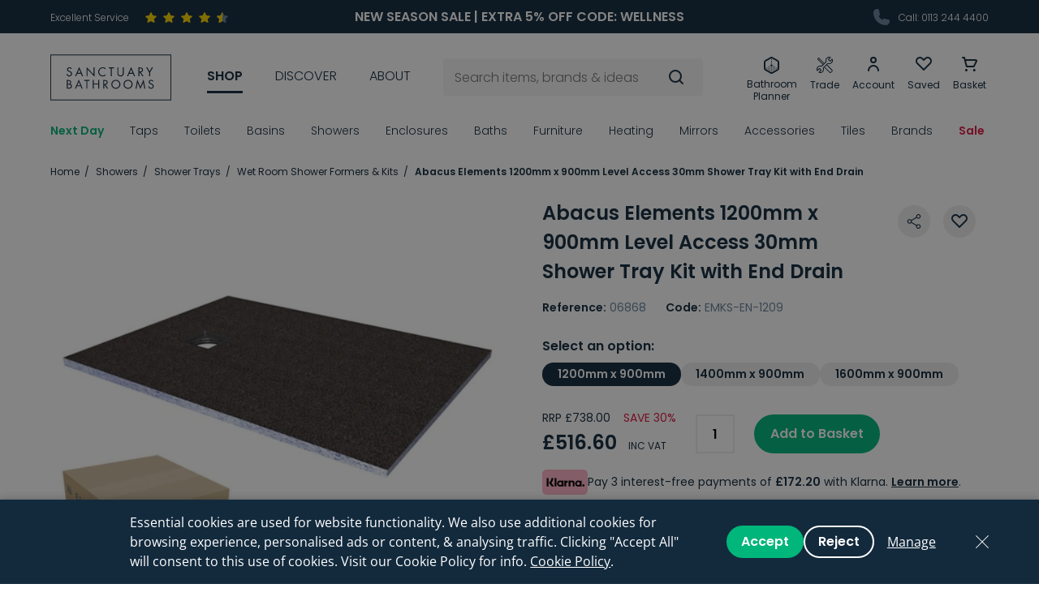

--- FILE ---
content_type: text/html; charset=UTF-8
request_url: https://www.sanctuary-bathrooms.co.uk/abacus-elements-1200-x-900mm-level-access-30mm-shower-tray-kit-with-end-drain
body_size: 78034
content:
<!DOCTYPE html>
<!--[if lt IE 7]><html lang="en" class="no-js lt-ie10 lt-ie9 lt-ie8 lt-ie7"><![endif]-->
<!--[if IE 7]><html lang="en" class="no-js lt-ie10 lt-ie9 lt-ie8"><![endif]-->
<!--[if IE 8]><html lang="en" class="no-js lt-ie10 lt-ie9"><![endif]-->
<!--[if IE 9]><html lang="en" class="no-js lt-ie10"><![endif]-->
<!--[if gt IE 9]><!--><html lang="en" class="no-js"><!--<![endif]--><head>
    <meta charset="utf-8">
<title>Abacus Elements 1200 x 900mm Level Shower Tray &amp; End Drain</title>

            <meta name="author"  content="Sanctuary Bathrooms" />
                <link rel="canonical"  href="https://www.sanctuary-bathrooms.co.uk/abacus-elements-1200-x-900mm-level-access-30mm-shower-tray-kit-with-end-drain" />
                <meta property="og:locale"  content="en_GB" />
                <meta property="og:site_name"  content="Sanctuary Bathrooms" />
                <meta property="og:url"  content="https://www.sanctuary-bathrooms.co.uk/abacus-elements-1200-x-900mm-level-access-30mm-shower-tray-kit-with-end-drain" />
                <meta name="twitter:card"  content="summary" />
                <meta name="description"  content="The Abacus Elements 1200 x 900mm Level Access 30mm Wetroom Tray with End Drain includes a Installation and Drainage Kit.  In stock with Fast Delivery." />
                <meta property="og:type"  content="article" />
                    <meta property="og:title"  content="Abacus Elements 1200 x 900mm Level Shower Tray &amp; End Drain" />
                <meta property="og:description"  content="The Abacus Elements 1200 x 900mm Level Access 30mm Wetroom Tray with End Drain includes a Installation and Drainage Kit.  In stock with Fast Delivery." />
                <meta name="twitter:title"  content="Abacus Elements 1200 x 900mm Level Shower Tray &amp; End Drain" />
                <meta name="twitter:description"  content="The Abacus Elements 1200 x 900mm Level Access 30mm Wetroom Tray with End Drain includes a Installation and Drainage Kit.  In stock with Fast Delivery." />
    


<meta name="viewport" content="width=device-width, initial-scale=1, minimum-scale=1, maximum-scale=5">
<meta name="fixtuur-client-id" content="4efbf934-29da-41b9-a4b6-95b42a8bd028">

<link rel="apple-touch-icon" sizes="180x180" href="/themes/sanctuary/assets/favicons/apple-touch-icon.png">
<link rel="icon" type="image/png" sizes="32x32" href="/themes/sanctuary/assets/favicons/favicon-32x32.png">
<link rel="icon" type="image/png" sizes="16x16" href="/themes/sanctuary/assets/favicons/favicon-16x16.png">
<link rel="manifest" href="/themes/sanctuary/assets/favicons/site.webmanifest">
<link rel="mask-icon" href="/themes/sanctuary/assets/favicons/safari-pinned-tab.svg" color="#132a3d">
<link rel="shortcut icon" href="/themes/sanctuary/assets/favicons/favicon.ico">
<meta name="msapplication-TileColor" content="#132a3d">
<meta name="msapplication-config" content="/themes/sanctuary/assets/favicons/browserconfig.xml">
<meta name="theme-color" content="#132a3d">
<link rel="preload"  fetchpriority="high" as="font" href="/themes/sanctuary/assets/fonts/Poppins-Light.ttf" type="font/ttf" crossorigin>
<link rel="preload"  fetchpriority="high" as="font" href="/themes/sanctuary/assets/fonts/Poppins-Regular.ttf" type="font/ttf" crossorigin>
<link rel="preload"  fetchpriority="high" as="font" href="/themes/sanctuary/assets/fonts/Poppins-SemiBold.ttf" type="font/ttf" crossorigin>
    <style>:root{--bs-gutter-x:1.5rem}.content-horizontal-scroll::-webkit-scrollbar,.tabs-nav::-webkit-scrollbar{height:3px}.content-horizontal-scroll::-webkit-scrollbar-track,.tabs-nav::-webkit-scrollbar-track{background:rgba(0,0,0,0.1);border-radius:10px}.content-horizontal-scroll::-webkit-scrollbar-thumb,.tabs-nav::-webkit-scrollbar-thumb{border-radius:10px;background:#b7b7b7}.header-top-nav,.header-icon-nav,.header-nav>ul,.breadcrumbs,.header-nav-sub-list{list-style-type:none;padding:0}.header-top-nav>li,.header-icon-nav>li,.header-nav>ul>li,.breadcrumbs>li{display:inline-block}/*! * Bootstrap Grid v5.3.7 (https://getbootstrap.com/) * Copyright 2011-2025 The Bootstrap Authors * Licensed under MIT (https://github.com/twbs/bootstrap/blob/main/LICENSE) */ .container, .container-fluid, .container-sm, .container-md, .container-lg, .container-xl, .container-xxl, .container-xxxl, .container-xxxxl{--bs-gutter-x:1.5rem;--bs-gutter-y:0;width:100%;padding-right:calc(var(--bs-gutter-x) * .5);padding-left:calc(var(--bs-gutter-x) * .5);margin-right:auto;margin-left:auto}@media (min-width:576px){.container,.container-sm{max-width:540px}}@media (min-width:768px){.container,.container-sm,.container-md{max-width:720px}}@media (min-width:992px){.container,.container-sm,.container-md,.container-lg{max-width:960px}}@media (min-width:1200px){.container,.container-sm,.container-md,.container-lg,.container-xl{max-width:1180px}}@media (min-width:1364px){.container,.container-sm,.container-md,.container-lg,.container-xl,.container-xxl{max-width:1344px}}@media (min-width:1620px){.container,.container-sm,.container-md,.container-lg,.container-xl,.container-xxl,.container-xxxl{max-width:1600px}}@media (min-width:2000px){.container,.container-sm,.container-md,.container-lg,.container-xl,.container-xxl,.container-xxxl,.container-xxxxl{max-width:1900px}}:root{--bs-breakpoint-xs:0;--bs-breakpoint-sm:576px;--bs-breakpoint-md:768px;--bs-breakpoint-lg:992px;--bs-breakpoint-xl:1200px;--bs-breakpoint-xxl:1364px;--bs-breakpoint-xxxl:1620px;--bs-breakpoint-xxxxl:2000px}.row{--bs-gutter-x:1.5rem;--bs-gutter-y:0;display:flex;flex-wrap:wrap;margin-top:calc(-1 * var(--bs-gutter-y));margin-right:calc(-.5 * var(--bs-gutter-x));margin-left:calc(-.5 * var(--bs-gutter-x))}.row>*{box-sizing:border-box;flex-shrink:0;width:100%;max-width:100%;padding-right:calc(var(--bs-gutter-x) * .5);padding-left:calc(var(--bs-gutter-x) * .5);margin-top:var(--bs-gutter-y)}.col{flex:1 0 0}.row-cols-auto>*{flex:0 0 auto;width:auto}.row-cols-1>*{flex:0 0 auto;width:100%}.row-cols-2>*{flex:0 0 auto;width:50%}.row-cols-3>*{flex:0 0 auto;width:33.33333%}.row-cols-4>*{flex:0 0 auto;width:25%}.row-cols-5>*{flex:0 0 auto;width:20%}.row-cols-6>*{flex:0 0 auto;width:16.66667%}.col-auto{flex:0 0 auto;width:auto}.col-1{flex:0 0 auto;width:4.16667%}.col-2{flex:0 0 auto;width:8.33333%}.col-3{flex:0 0 auto;width:12.5%}.col-4{flex:0 0 auto;width:16.66667%}.col-5{flex:0 0 auto;width:20.83333%}.col-6{flex:0 0 auto;width:25%}.col-7{flex:0 0 auto;width:29.16667%}.col-8{flex:0 0 auto;width:33.33333%}.col-9{flex:0 0 auto;width:37.5%}.col-10{flex:0 0 auto;width:41.66667%}.col-11{flex:0 0 auto;width:45.83333%}.col-12{flex:0 0 auto;width:50%}.col-13{flex:0 0 auto;width:54.16667%}.col-14{flex:0 0 auto;width:58.33333%}.col-15{flex:0 0 auto;width:62.5%}.col-16{flex:0 0 auto;width:66.66667%}.col-17{flex:0 0 auto;width:70.83333%}.col-18{flex:0 0 auto;width:75%}.col-19{flex:0 0 auto;width:79.16667%}.col-20{flex:0 0 auto;width:83.33333%}.col-21{flex:0 0 auto;width:87.5%}.col-22{flex:0 0 auto;width:91.66667%}.col-23{flex:0 0 auto;width:95.83333%}.col-24{flex:0 0 auto;width:100%}.offset-1{margin-left:4.16667%}.offset-2{margin-left:8.33333%}.offset-3{margin-left:12.5%}.offset-4{margin-left:16.66667%}.offset-5{margin-left:20.83333%}.offset-6{margin-left:25%}.offset-7{margin-left:29.16667%}.offset-8{margin-left:33.33333%}.offset-9{margin-left:37.5%}.offset-10{margin-left:41.66667%}.offset-11{margin-left:45.83333%}.offset-12{margin-left:50%}.offset-13{margin-left:54.16667%}.offset-14{margin-left:58.33333%}.offset-15{margin-left:62.5%}.offset-16{margin-left:66.66667%}.offset-17{margin-left:70.83333%}.offset-18{margin-left:75%}.offset-19{margin-left:79.16667%}.offset-20{margin-left:83.33333%}.offset-21{margin-left:87.5%}.offset-22{margin-left:91.66667%}.offset-23{margin-left:95.83333%}.g-0, .gx-0{--bs-gutter-x:0}.g-0, .gy-0{--bs-gutter-y:0}@media (min-width:576px){.col-sm{flex:1 0 0}.row-cols-sm-auto>*{flex:0 0 auto;width:auto}.row-cols-sm-1>*{flex:0 0 auto;width:100%}.row-cols-sm-2>*{flex:0 0 auto;width:50%}.row-cols-sm-3>*{flex:0 0 auto;width:33.33333%}.row-cols-sm-4>*{flex:0 0 auto;width:25%}.row-cols-sm-5>*{flex:0 0 auto;width:20%}.row-cols-sm-6>*{flex:0 0 auto;width:16.66667%}.col-sm-auto{flex:0 0 auto;width:auto}.col-sm-1{flex:0 0 auto;width:4.16667%}.col-sm-2{flex:0 0 auto;width:8.33333%}.col-sm-3{flex:0 0 auto;width:12.5%}.col-sm-4{flex:0 0 auto;width:16.66667%}.col-sm-5{flex:0 0 auto;width:20.83333%}.col-sm-6{flex:0 0 auto;width:25%}.col-sm-7{flex:0 0 auto;width:29.16667%}.col-sm-8{flex:0 0 auto;width:33.33333%}.col-sm-9{flex:0 0 auto;width:37.5%}.col-sm-10{flex:0 0 auto;width:41.66667%}.col-sm-11{flex:0 0 auto;width:45.83333%}.col-sm-12{flex:0 0 auto;width:50%}.col-sm-13{flex:0 0 auto;width:54.16667%}.col-sm-14{flex:0 0 auto;width:58.33333%}.col-sm-15{flex:0 0 auto;width:62.5%}.col-sm-16{flex:0 0 auto;width:66.66667%}.col-sm-17{flex:0 0 auto;width:70.83333%}.col-sm-18{flex:0 0 auto;width:75%}.col-sm-19{flex:0 0 auto;width:79.16667%}.col-sm-20{flex:0 0 auto;width:83.33333%}.col-sm-21{flex:0 0 auto;width:87.5%}.col-sm-22{flex:0 0 auto;width:91.66667%}.col-sm-23{flex:0 0 auto;width:95.83333%}.col-sm-24{flex:0 0 auto;width:100%}.offset-sm-0{margin-left:0}.offset-sm-1{margin-left:4.16667%}.offset-sm-2{margin-left:8.33333%}.offset-sm-3{margin-left:12.5%}.offset-sm-4{margin-left:16.66667%}.offset-sm-5{margin-left:20.83333%}.offset-sm-6{margin-left:25%}.offset-sm-7{margin-left:29.16667%}.offset-sm-8{margin-left:33.33333%}.offset-sm-9{margin-left:37.5%}.offset-sm-10{margin-left:41.66667%}.offset-sm-11{margin-left:45.83333%}.offset-sm-12{margin-left:50%}.offset-sm-13{margin-left:54.16667%}.offset-sm-14{margin-left:58.33333%}.offset-sm-15{margin-left:62.5%}.offset-sm-16{margin-left:66.66667%}.offset-sm-17{margin-left:70.83333%}.offset-sm-18{margin-left:75%}.offset-sm-19{margin-left:79.16667%}.offset-sm-20{margin-left:83.33333%}.offset-sm-21{margin-left:87.5%}.offset-sm-22{margin-left:91.66667%}.offset-sm-23{margin-left:95.83333%}.g-sm-0,.gx-sm-0{--bs-gutter-x:0}.g-sm-0,.gy-sm-0{--bs-gutter-y:0}}@media (min-width:768px){.col-md{flex:1 0 0}.row-cols-md-auto>*{flex:0 0 auto;width:auto}.row-cols-md-1>*{flex:0 0 auto;width:100%}.row-cols-md-2>*{flex:0 0 auto;width:50%}.row-cols-md-3>*{flex:0 0 auto;width:33.33333%}.row-cols-md-4>*{flex:0 0 auto;width:25%}.row-cols-md-5>*{flex:0 0 auto;width:20%}.row-cols-md-6>*{flex:0 0 auto;width:16.66667%}.col-md-auto{flex:0 0 auto;width:auto}.col-md-1{flex:0 0 auto;width:4.16667%}.col-md-2{flex:0 0 auto;width:8.33333%}.col-md-3{flex:0 0 auto;width:12.5%}.col-md-4{flex:0 0 auto;width:16.66667%}.col-md-5{flex:0 0 auto;width:20.83333%}.col-md-6{flex:0 0 auto;width:25%}.col-md-7{flex:0 0 auto;width:29.16667%}.col-md-8{flex:0 0 auto;width:33.33333%}.col-md-9{flex:0 0 auto;width:37.5%}.col-md-10{flex:0 0 auto;width:41.66667%}.col-md-11{flex:0 0 auto;width:45.83333%}.col-md-12{flex:0 0 auto;width:50%}.col-md-13{flex:0 0 auto;width:54.16667%}.col-md-14{flex:0 0 auto;width:58.33333%}.col-md-15{flex:0 0 auto;width:62.5%}.col-md-16{flex:0 0 auto;width:66.66667%}.col-md-17{flex:0 0 auto;width:70.83333%}.col-md-18{flex:0 0 auto;width:75%}.col-md-19{flex:0 0 auto;width:79.16667%}.col-md-20{flex:0 0 auto;width:83.33333%}.col-md-21{flex:0 0 auto;width:87.5%}.col-md-22{flex:0 0 auto;width:91.66667%}.col-md-23{flex:0 0 auto;width:95.83333%}.col-md-24{flex:0 0 auto;width:100%}.offset-md-0{margin-left:0}.offset-md-1{margin-left:4.16667%}.offset-md-2{margin-left:8.33333%}.offset-md-3{margin-left:12.5%}.offset-md-4{margin-left:16.66667%}.offset-md-5{margin-left:20.83333%}.offset-md-6{margin-left:25%}.offset-md-7{margin-left:29.16667%}.offset-md-8{margin-left:33.33333%}.offset-md-9{margin-left:37.5%}.offset-md-10{margin-left:41.66667%}.offset-md-11{margin-left:45.83333%}.offset-md-12{margin-left:50%}.offset-md-13{margin-left:54.16667%}.offset-md-14{margin-left:58.33333%}.offset-md-15{margin-left:62.5%}.offset-md-16{margin-left:66.66667%}.offset-md-17{margin-left:70.83333%}.offset-md-18{margin-left:75%}.offset-md-19{margin-left:79.16667%}.offset-md-20{margin-left:83.33333%}.offset-md-21{margin-left:87.5%}.offset-md-22{margin-left:91.66667%}.offset-md-23{margin-left:95.83333%}.g-md-0,.gx-md-0{--bs-gutter-x:0}.g-md-0,.gy-md-0{--bs-gutter-y:0}}@media (min-width:992px){.col-lg{flex:1 0 0}.row-cols-lg-auto>*{flex:0 0 auto;width:auto}.row-cols-lg-1>*{flex:0 0 auto;width:100%}.row-cols-lg-2>*{flex:0 0 auto;width:50%}.row-cols-lg-3>*{flex:0 0 auto;width:33.33333%}.row-cols-lg-4>*{flex:0 0 auto;width:25%}.row-cols-lg-5>*{flex:0 0 auto;width:20%}.row-cols-lg-6>*{flex:0 0 auto;width:16.66667%}.col-lg-auto{flex:0 0 auto;width:auto}.col-lg-1{flex:0 0 auto;width:4.16667%}.col-lg-2{flex:0 0 auto;width:8.33333%}.col-lg-3{flex:0 0 auto;width:12.5%}.col-lg-4{flex:0 0 auto;width:16.66667%}.col-lg-5{flex:0 0 auto;width:20.83333%}.col-lg-6{flex:0 0 auto;width:25%}.col-lg-7{flex:0 0 auto;width:29.16667%}.col-lg-8{flex:0 0 auto;width:33.33333%}.col-lg-9{flex:0 0 auto;width:37.5%}.col-lg-10{flex:0 0 auto;width:41.66667%}.col-lg-11{flex:0 0 auto;width:45.83333%}.col-lg-12{flex:0 0 auto;width:50%}.col-lg-13{flex:0 0 auto;width:54.16667%}.col-lg-14{flex:0 0 auto;width:58.33333%}.col-lg-15{flex:0 0 auto;width:62.5%}.col-lg-16{flex:0 0 auto;width:66.66667%}.col-lg-17{flex:0 0 auto;width:70.83333%}.col-lg-18{flex:0 0 auto;width:75%}.col-lg-19{flex:0 0 auto;width:79.16667%}.col-lg-20{flex:0 0 auto;width:83.33333%}.col-lg-21{flex:0 0 auto;width:87.5%}.col-lg-22{flex:0 0 auto;width:91.66667%}.col-lg-23{flex:0 0 auto;width:95.83333%}.col-lg-24{flex:0 0 auto;width:100%}.offset-lg-0{margin-left:0}.offset-lg-1{margin-left:4.16667%}.offset-lg-2{margin-left:8.33333%}.offset-lg-3{margin-left:12.5%}.offset-lg-4{margin-left:16.66667%}.offset-lg-5{margin-left:20.83333%}.offset-lg-6{margin-left:25%}.offset-lg-7{margin-left:29.16667%}.offset-lg-8{margin-left:33.33333%}.offset-lg-9{margin-left:37.5%}.offset-lg-10{margin-left:41.66667%}.offset-lg-11{margin-left:45.83333%}.offset-lg-12{margin-left:50%}.offset-lg-13{margin-left:54.16667%}.offset-lg-14{margin-left:58.33333%}.offset-lg-15{margin-left:62.5%}.offset-lg-16{margin-left:66.66667%}.offset-lg-17{margin-left:70.83333%}.offset-lg-18{margin-left:75%}.offset-lg-19{margin-left:79.16667%}.offset-lg-20{margin-left:83.33333%}.offset-lg-21{margin-left:87.5%}.offset-lg-22{margin-left:91.66667%}.offset-lg-23{margin-left:95.83333%}.g-lg-0,.gx-lg-0{--bs-gutter-x:0}.g-lg-0,.gy-lg-0{--bs-gutter-y:0}}@media (min-width:1200px){.col-xl{flex:1 0 0}.row-cols-xl-auto>*{flex:0 0 auto;width:auto}.row-cols-xl-1>*{flex:0 0 auto;width:100%}.row-cols-xl-2>*{flex:0 0 auto;width:50%}.row-cols-xl-3>*{flex:0 0 auto;width:33.33333%}.row-cols-xl-4>*{flex:0 0 auto;width:25%}.row-cols-xl-5>*{flex:0 0 auto;width:20%}.row-cols-xl-6>*{flex:0 0 auto;width:16.66667%}.col-xl-auto{flex:0 0 auto;width:auto}.col-xl-1{flex:0 0 auto;width:4.16667%}.col-xl-2{flex:0 0 auto;width:8.33333%}.col-xl-3{flex:0 0 auto;width:12.5%}.col-xl-4{flex:0 0 auto;width:16.66667%}.col-xl-5{flex:0 0 auto;width:20.83333%}.col-xl-6{flex:0 0 auto;width:25%}.col-xl-7{flex:0 0 auto;width:29.16667%}.col-xl-8{flex:0 0 auto;width:33.33333%}.col-xl-9{flex:0 0 auto;width:37.5%}.col-xl-10{flex:0 0 auto;width:41.66667%}.col-xl-11{flex:0 0 auto;width:45.83333%}.col-xl-12{flex:0 0 auto;width:50%}.col-xl-13{flex:0 0 auto;width:54.16667%}.col-xl-14{flex:0 0 auto;width:58.33333%}.col-xl-15{flex:0 0 auto;width:62.5%}.col-xl-16{flex:0 0 auto;width:66.66667%}.col-xl-17{flex:0 0 auto;width:70.83333%}.col-xl-18{flex:0 0 auto;width:75%}.col-xl-19{flex:0 0 auto;width:79.16667%}.col-xl-20{flex:0 0 auto;width:83.33333%}.col-xl-21{flex:0 0 auto;width:87.5%}.col-xl-22{flex:0 0 auto;width:91.66667%}.col-xl-23{flex:0 0 auto;width:95.83333%}.col-xl-24{flex:0 0 auto;width:100%}.offset-xl-0{margin-left:0}.offset-xl-1{margin-left:4.16667%}.offset-xl-2{margin-left:8.33333%}.offset-xl-3{margin-left:12.5%}.offset-xl-4{margin-left:16.66667%}.offset-xl-5{margin-left:20.83333%}.offset-xl-6{margin-left:25%}.offset-xl-7{margin-left:29.16667%}.offset-xl-8{margin-left:33.33333%}.offset-xl-9{margin-left:37.5%}.offset-xl-10{margin-left:41.66667%}.offset-xl-11{margin-left:45.83333%}.offset-xl-12{margin-left:50%}.offset-xl-13{margin-left:54.16667%}.offset-xl-14{margin-left:58.33333%}.offset-xl-15{margin-left:62.5%}.offset-xl-16{margin-left:66.66667%}.offset-xl-17{margin-left:70.83333%}.offset-xl-18{margin-left:75%}.offset-xl-19{margin-left:79.16667%}.offset-xl-20{margin-left:83.33333%}.offset-xl-21{margin-left:87.5%}.offset-xl-22{margin-left:91.66667%}.offset-xl-23{margin-left:95.83333%}.g-xl-0,.gx-xl-0{--bs-gutter-x:0}.g-xl-0,.gy-xl-0{--bs-gutter-y:0}}@media (min-width:1364px){.col-xxl{flex:1 0 0}.row-cols-xxl-auto>*{flex:0 0 auto;width:auto}.row-cols-xxl-1>*{flex:0 0 auto;width:100%}.row-cols-xxl-2>*{flex:0 0 auto;width:50%}.row-cols-xxl-3>*{flex:0 0 auto;width:33.33333%}.row-cols-xxl-4>*{flex:0 0 auto;width:25%}.row-cols-xxl-5>*{flex:0 0 auto;width:20%}.row-cols-xxl-6>*{flex:0 0 auto;width:16.66667%}.col-xxl-auto{flex:0 0 auto;width:auto}.col-xxl-1{flex:0 0 auto;width:4.16667%}.col-xxl-2{flex:0 0 auto;width:8.33333%}.col-xxl-3{flex:0 0 auto;width:12.5%}.col-xxl-4{flex:0 0 auto;width:16.66667%}.col-xxl-5{flex:0 0 auto;width:20.83333%}.col-xxl-6{flex:0 0 auto;width:25%}.col-xxl-7{flex:0 0 auto;width:29.16667%}.col-xxl-8{flex:0 0 auto;width:33.33333%}.col-xxl-9{flex:0 0 auto;width:37.5%}.col-xxl-10{flex:0 0 auto;width:41.66667%}.col-xxl-11{flex:0 0 auto;width:45.83333%}.col-xxl-12{flex:0 0 auto;width:50%}.col-xxl-13{flex:0 0 auto;width:54.16667%}.col-xxl-14{flex:0 0 auto;width:58.33333%}.col-xxl-15{flex:0 0 auto;width:62.5%}.col-xxl-16{flex:0 0 auto;width:66.66667%}.col-xxl-17{flex:0 0 auto;width:70.83333%}.col-xxl-18{flex:0 0 auto;width:75%}.col-xxl-19{flex:0 0 auto;width:79.16667%}.col-xxl-20{flex:0 0 auto;width:83.33333%}.col-xxl-21{flex:0 0 auto;width:87.5%}.col-xxl-22{flex:0 0 auto;width:91.66667%}.col-xxl-23{flex:0 0 auto;width:95.83333%}.col-xxl-24{flex:0 0 auto;width:100%}.offset-xxl-0{margin-left:0}.offset-xxl-1{margin-left:4.16667%}.offset-xxl-2{margin-left:8.33333%}.offset-xxl-3{margin-left:12.5%}.offset-xxl-4{margin-left:16.66667%}.offset-xxl-5{margin-left:20.83333%}.offset-xxl-6{margin-left:25%}.offset-xxl-7{margin-left:29.16667%}.offset-xxl-8{margin-left:33.33333%}.offset-xxl-9{margin-left:37.5%}.offset-xxl-10{margin-left:41.66667%}.offset-xxl-11{margin-left:45.83333%}.offset-xxl-12{margin-left:50%}.offset-xxl-13{margin-left:54.16667%}.offset-xxl-14{margin-left:58.33333%}.offset-xxl-15{margin-left:62.5%}.offset-xxl-16{margin-left:66.66667%}.offset-xxl-17{margin-left:70.83333%}.offset-xxl-18{margin-left:75%}.offset-xxl-19{margin-left:79.16667%}.offset-xxl-20{margin-left:83.33333%}.offset-xxl-21{margin-left:87.5%}.offset-xxl-22{margin-left:91.66667%}.offset-xxl-23{margin-left:95.83333%}.g-xxl-0,.gx-xxl-0{--bs-gutter-x:0}.g-xxl-0,.gy-xxl-0{--bs-gutter-y:0}}@media (min-width:1620px){.col-xxxl{flex:1 0 0}.row-cols-xxxl-auto>*{flex:0 0 auto;width:auto}.row-cols-xxxl-1>*{flex:0 0 auto;width:100%}.row-cols-xxxl-2>*{flex:0 0 auto;width:50%}.row-cols-xxxl-3>*{flex:0 0 auto;width:33.33333%}.row-cols-xxxl-4>*{flex:0 0 auto;width:25%}.row-cols-xxxl-5>*{flex:0 0 auto;width:20%}.row-cols-xxxl-6>*{flex:0 0 auto;width:16.66667%}.col-xxxl-auto{flex:0 0 auto;width:auto}.col-xxxl-1{flex:0 0 auto;width:4.16667%}.col-xxxl-2{flex:0 0 auto;width:8.33333%}.col-xxxl-3{flex:0 0 auto;width:12.5%}.col-xxxl-4{flex:0 0 auto;width:16.66667%}.col-xxxl-5{flex:0 0 auto;width:20.83333%}.col-xxxl-6{flex:0 0 auto;width:25%}.col-xxxl-7{flex:0 0 auto;width:29.16667%}.col-xxxl-8{flex:0 0 auto;width:33.33333%}.col-xxxl-9{flex:0 0 auto;width:37.5%}.col-xxxl-10{flex:0 0 auto;width:41.66667%}.col-xxxl-11{flex:0 0 auto;width:45.83333%}.col-xxxl-12{flex:0 0 auto;width:50%}.col-xxxl-13{flex:0 0 auto;width:54.16667%}.col-xxxl-14{flex:0 0 auto;width:58.33333%}.col-xxxl-15{flex:0 0 auto;width:62.5%}.col-xxxl-16{flex:0 0 auto;width:66.66667%}.col-xxxl-17{flex:0 0 auto;width:70.83333%}.col-xxxl-18{flex:0 0 auto;width:75%}.col-xxxl-19{flex:0 0 auto;width:79.16667%}.col-xxxl-20{flex:0 0 auto;width:83.33333%}.col-xxxl-21{flex:0 0 auto;width:87.5%}.col-xxxl-22{flex:0 0 auto;width:91.66667%}.col-xxxl-23{flex:0 0 auto;width:95.83333%}.col-xxxl-24{flex:0 0 auto;width:100%}.offset-xxxl-0{margin-left:0}.offset-xxxl-1{margin-left:4.16667%}.offset-xxxl-2{margin-left:8.33333%}.offset-xxxl-3{margin-left:12.5%}.offset-xxxl-4{margin-left:16.66667%}.offset-xxxl-5{margin-left:20.83333%}.offset-xxxl-6{margin-left:25%}.offset-xxxl-7{margin-left:29.16667%}.offset-xxxl-8{margin-left:33.33333%}.offset-xxxl-9{margin-left:37.5%}.offset-xxxl-10{margin-left:41.66667%}.offset-xxxl-11{margin-left:45.83333%}.offset-xxxl-12{margin-left:50%}.offset-xxxl-13{margin-left:54.16667%}.offset-xxxl-14{margin-left:58.33333%}.offset-xxxl-15{margin-left:62.5%}.offset-xxxl-16{margin-left:66.66667%}.offset-xxxl-17{margin-left:70.83333%}.offset-xxxl-18{margin-left:75%}.offset-xxxl-19{margin-left:79.16667%}.offset-xxxl-20{margin-left:83.33333%}.offset-xxxl-21{margin-left:87.5%}.offset-xxxl-22{margin-left:91.66667%}.offset-xxxl-23{margin-left:95.83333%}.g-xxxl-0,.gx-xxxl-0{--bs-gutter-x:0}.g-xxxl-0,.gy-xxxl-0{--bs-gutter-y:0}}@media (min-width:2000px){.col-xxxxl{flex:1 0 0}.row-cols-xxxxl-auto>*{flex:0 0 auto;width:auto}.row-cols-xxxxl-1>*{flex:0 0 auto;width:100%}.row-cols-xxxxl-2>*{flex:0 0 auto;width:50%}.row-cols-xxxxl-3>*{flex:0 0 auto;width:33.33333%}.row-cols-xxxxl-4>*{flex:0 0 auto;width:25%}.row-cols-xxxxl-5>*{flex:0 0 auto;width:20%}.row-cols-xxxxl-6>*{flex:0 0 auto;width:16.66667%}.col-xxxxl-auto{flex:0 0 auto;width:auto}.col-xxxxl-1{flex:0 0 auto;width:4.16667%}.col-xxxxl-2{flex:0 0 auto;width:8.33333%}.col-xxxxl-3{flex:0 0 auto;width:12.5%}.col-xxxxl-4{flex:0 0 auto;width:16.66667%}.col-xxxxl-5{flex:0 0 auto;width:20.83333%}.col-xxxxl-6{flex:0 0 auto;width:25%}.col-xxxxl-7{flex:0 0 auto;width:29.16667%}.col-xxxxl-8{flex:0 0 auto;width:33.33333%}.col-xxxxl-9{flex:0 0 auto;width:37.5%}.col-xxxxl-10{flex:0 0 auto;width:41.66667%}.col-xxxxl-11{flex:0 0 auto;width:45.83333%}.col-xxxxl-12{flex:0 0 auto;width:50%}.col-xxxxl-13{flex:0 0 auto;width:54.16667%}.col-xxxxl-14{flex:0 0 auto;width:58.33333%}.col-xxxxl-15{flex:0 0 auto;width:62.5%}.col-xxxxl-16{flex:0 0 auto;width:66.66667%}.col-xxxxl-17{flex:0 0 auto;width:70.83333%}.col-xxxxl-18{flex:0 0 auto;width:75%}.col-xxxxl-19{flex:0 0 auto;width:79.16667%}.col-xxxxl-20{flex:0 0 auto;width:83.33333%}.col-xxxxl-21{flex:0 0 auto;width:87.5%}.col-xxxxl-22{flex:0 0 auto;width:91.66667%}.col-xxxxl-23{flex:0 0 auto;width:95.83333%}.col-xxxxl-24{flex:0 0 auto;width:100%}.offset-xxxxl-0{margin-left:0}.offset-xxxxl-1{margin-left:4.16667%}.offset-xxxxl-2{margin-left:8.33333%}.offset-xxxxl-3{margin-left:12.5%}.offset-xxxxl-4{margin-left:16.66667%}.offset-xxxxl-5{margin-left:20.83333%}.offset-xxxxl-6{margin-left:25%}.offset-xxxxl-7{margin-left:29.16667%}.offset-xxxxl-8{margin-left:33.33333%}.offset-xxxxl-9{margin-left:37.5%}.offset-xxxxl-10{margin-left:41.66667%}.offset-xxxxl-11{margin-left:45.83333%}.offset-xxxxl-12{margin-left:50%}.offset-xxxxl-13{margin-left:54.16667%}.offset-xxxxl-14{margin-left:58.33333%}.offset-xxxxl-15{margin-left:62.5%}.offset-xxxxl-16{margin-left:66.66667%}.offset-xxxxl-17{margin-left:70.83333%}.offset-xxxxl-18{margin-left:75%}.offset-xxxxl-19{margin-left:79.16667%}.offset-xxxxl-20{margin-left:83.33333%}.offset-xxxxl-21{margin-left:87.5%}.offset-xxxxl-22{margin-left:91.66667%}.offset-xxxxl-23{margin-left:95.83333%}.g-xxxxl-0,.gx-xxxxl-0{--bs-gutter-x:0}.g-xxxxl-0,.gy-xxxxl-0{--bs-gutter-y:0}}.d-inline{display:inline !important}.d-inline-block{display:inline-block !important}.d-block{display:block !important}.d-grid{display:grid !important}.d-inline-grid{display:inline-grid !important}.d-table{display:table !important}.d-table-row{display:table-row !important}.d-table-cell{display:table-cell !important}.d-flex{display:flex !important}.d-inline-flex{display:inline-flex !important}.d-none{display:none !important}.flex-fill{flex:1 1 auto !important}.flex-row{flex-direction:row !important}.flex-column{flex-direction:column !important}.flex-row-reverse{flex-direction:row-reverse !important}.flex-column-reverse{flex-direction:column-reverse !important}.flex-grow-0{flex-grow:0 !important}.flex-grow-1{flex-grow:1 !important}.flex-shrink-0{flex-shrink:0 !important}.flex-shrink-1{flex-shrink:1 !important}.flex-wrap{flex-wrap:wrap !important}.flex-nowrap{flex-wrap:nowrap !important}.flex-wrap-reverse{flex-wrap:wrap-reverse !important}.justify-content-start{justify-content:flex-start !important}.justify-content-end{justify-content:flex-end !important}.justify-content-center{justify-content:center !important}.justify-content-between{justify-content:space-between !important}.justify-content-around{justify-content:space-around !important}.justify-content-evenly{justify-content:space-evenly !important}.align-items-start{align-items:flex-start !important}.align-items-end{align-items:flex-end !important}.align-items-center{align-items:center !important}.align-items-baseline{align-items:baseline !important}.align-items-stretch{align-items:stretch !important}.align-content-start{align-content:flex-start !important}.align-content-end{align-content:flex-end !important}.align-content-center{align-content:center !important}.align-content-between{align-content:space-between !important}.align-content-around{align-content:space-around !important}.align-content-stretch{align-content:stretch !important}.align-self-auto{align-self:auto !important}.align-self-start{align-self:flex-start !important}.align-self-end{align-self:flex-end !important}.align-self-center{align-self:center !important}.align-self-baseline{align-self:baseline !important}.align-self-stretch{align-self:stretch !important}.order-first{order:-1 !important}.order-0{order:0 !important}.order-1{order:1 !important}.order-2{order:2 !important}.order-3{order:3 !important}.order-4{order:4 !important}.order-5{order:5 !important}.order-last{order:6 !important}.m-0{margin:0 !important}.m-1{margin:0.25rem !important}.m-2{margin:0.5rem !important}.m-3{margin:1rem !important}.m-4{margin:1.5rem !important}.m-5{margin:2rem !important}.m-6{margin:2.5rem !important}.m-auto{margin:auto !important}.mx-0{margin-right:0 !important;margin-left:0 !important}.mx-1{margin-right:0.25rem !important;margin-left:0.25rem !important}.mx-2{margin-right:0.5rem !important;margin-left:0.5rem !important}.mx-3{margin-right:1rem !important;margin-left:1rem !important}.mx-4{margin-right:1.5rem !important;margin-left:1.5rem !important}.mx-5{margin-right:2rem !important;margin-left:2rem !important}.mx-6{margin-right:2.5rem !important;margin-left:2.5rem !important}.mx-auto{margin-right:auto !important;margin-left:auto !important}.my-0{margin-top:0 !important;margin-bottom:0 !important}.my-1{margin-top:0.25rem !important;margin-bottom:0.25rem !important}.my-2{margin-top:0.5rem !important;margin-bottom:0.5rem !important}.my-3{margin-top:1rem !important;margin-bottom:1rem !important}.my-4{margin-top:1.5rem !important;margin-bottom:1.5rem !important}.my-5{margin-top:2rem !important;margin-bottom:2rem !important}.my-6{margin-top:2.5rem !important;margin-bottom:2.5rem !important}.my-auto{margin-top:auto !important;margin-bottom:auto !important}.mt-0{margin-top:0 !important}.mt-1{margin-top:0.25rem !important}.mt-2{margin-top:0.5rem !important}.mt-3{margin-top:1rem !important}.mt-4{margin-top:1.5rem !important}.mt-5{margin-top:2rem !important}.mt-6{margin-top:2.5rem !important}.mt-auto{margin-top:auto !important}.me-0{margin-right:0 !important}.me-1{margin-right:0.25rem !important}.me-2{margin-right:0.5rem !important}.me-3{margin-right:1rem !important}.me-4{margin-right:1.5rem !important}.me-5{margin-right:2rem !important}.me-6{margin-right:2.5rem !important}.me-auto{margin-right:auto !important}.mb-0{margin-bottom:0 !important}.mb-1{margin-bottom:0.25rem !important}.mb-2{margin-bottom:0.5rem !important}.mb-3{margin-bottom:1rem !important}.mb-4{margin-bottom:1.5rem !important}.mb-5{margin-bottom:2rem !important}.mb-6{margin-bottom:2.5rem !important}.mb-auto{margin-bottom:auto !important}.ms-0{margin-left:0 !important}.ms-1{margin-left:0.25rem !important}.ms-2{margin-left:0.5rem !important}.ms-3{margin-left:1rem !important}.ms-4{margin-left:1.5rem !important}.ms-5{margin-left:2rem !important}.ms-6{margin-left:2.5rem !important}.ms-auto{margin-left:auto !important}.p-0{padding:0 !important}.p-1{padding:0.25rem !important}.p-2{padding:0.5rem !important}.p-3{padding:1rem !important}.p-4{padding:1.5rem !important}.p-5{padding:2rem !important}.p-6{padding:2.5rem !important}.px-0{padding-right:0 !important;padding-left:0 !important}.px-1{padding-right:0.25rem !important;padding-left:0.25rem !important}.px-2{padding-right:0.5rem !important;padding-left:0.5rem !important}.px-3{padding-right:1rem !important;padding-left:1rem !important}.px-4{padding-right:1.5rem !important;padding-left:1.5rem !important}.px-5{padding-right:2rem !important;padding-left:2rem !important}.px-6{padding-right:2.5rem !important;padding-left:2.5rem !important}.py-0{padding-top:0 !important;padding-bottom:0 !important}.py-1{padding-top:0.25rem !important;padding-bottom:0.25rem !important}.py-2{padding-top:0.5rem !important;padding-bottom:0.5rem !important}.py-3{padding-top:1rem !important;padding-bottom:1rem !important}.py-4{padding-top:1.5rem !important;padding-bottom:1.5rem !important}.py-5{padding-top:2rem !important;padding-bottom:2rem !important}.py-6{padding-top:2.5rem !important;padding-bottom:2.5rem !important}.pt-0{padding-top:0 !important}.pt-1{padding-top:0.25rem !important}.pt-2{padding-top:0.5rem !important}.pt-3{padding-top:1rem !important}.pt-4{padding-top:1.5rem !important}.pt-5{padding-top:2rem !important}.pt-6{padding-top:2.5rem !important}.pe-0{padding-right:0 !important}.pe-1{padding-right:0.25rem !important}.pe-2{padding-right:0.5rem !important}.pe-3{padding-right:1rem !important}.pe-4{padding-right:1.5rem !important}.pe-5{padding-right:2rem !important}.pe-6{padding-right:2.5rem !important}.pb-0{padding-bottom:0 !important}.pb-1{padding-bottom:0.25rem !important}.pb-2{padding-bottom:0.5rem !important}.pb-3{padding-bottom:1rem !important}.pb-4{padding-bottom:1.5rem !important}.pb-5{padding-bottom:2rem !important}.pb-6{padding-bottom:2.5rem !important}.ps-0{padding-left:0 !important}.ps-1{padding-left:0.25rem !important}.ps-2{padding-left:0.5rem !important}.ps-3{padding-left:1rem !important}.ps-4{padding-left:1.5rem !important}.ps-5{padding-left:2rem !important}.ps-6{padding-left:2.5rem !important}@media (min-width:576px){.d-sm-inline{display:inline !important}.d-sm-inline-block{display:inline-block !important}.d-sm-block{display:block !important}.d-sm-grid{display:grid !important}.d-sm-inline-grid{display:inline-grid !important}.d-sm-table{display:table !important}.d-sm-table-row{display:table-row !important}.d-sm-table-cell{display:table-cell !important}.d-sm-flex{display:flex !important}.d-sm-inline-flex{display:inline-flex !important}.d-sm-none{display:none !important}.flex-sm-fill{flex:1 1 auto !important}.flex-sm-row{flex-direction:row !important}.flex-sm-column{flex-direction:column !important}.flex-sm-row-reverse{flex-direction:row-reverse !important}.flex-sm-column-reverse{flex-direction:column-reverse !important}.flex-sm-grow-0{flex-grow:0 !important}.flex-sm-grow-1{flex-grow:1 !important}.flex-sm-shrink-0{flex-shrink:0 !important}.flex-sm-shrink-1{flex-shrink:1 !important}.flex-sm-wrap{flex-wrap:wrap !important}.flex-sm-nowrap{flex-wrap:nowrap !important}.flex-sm-wrap-reverse{flex-wrap:wrap-reverse !important}.justify-content-sm-start{justify-content:flex-start !important}.justify-content-sm-end{justify-content:flex-end !important}.justify-content-sm-center{justify-content:center !important}.justify-content-sm-between{justify-content:space-between !important}.justify-content-sm-around{justify-content:space-around !important}.justify-content-sm-evenly{justify-content:space-evenly !important}.align-items-sm-start{align-items:flex-start !important}.align-items-sm-end{align-items:flex-end !important}.align-items-sm-center{align-items:center !important}.align-items-sm-baseline{align-items:baseline !important}.align-items-sm-stretch{align-items:stretch !important}.align-content-sm-start{align-content:flex-start !important}.align-content-sm-end{align-content:flex-end !important}.align-content-sm-center{align-content:center !important}.align-content-sm-between{align-content:space-between !important}.align-content-sm-around{align-content:space-around !important}.align-content-sm-stretch{align-content:stretch !important}.align-self-sm-auto{align-self:auto !important}.align-self-sm-start{align-self:flex-start !important}.align-self-sm-end{align-self:flex-end !important}.align-self-sm-center{align-self:center !important}.align-self-sm-baseline{align-self:baseline !important}.align-self-sm-stretch{align-self:stretch !important}.order-sm-first{order:-1 !important}.order-sm-0{order:0 !important}.order-sm-1{order:1 !important}.order-sm-2{order:2 !important}.order-sm-3{order:3 !important}.order-sm-4{order:4 !important}.order-sm-5{order:5 !important}.order-sm-last{order:6 !important}.m-sm-0{margin:0 !important}.m-sm-1{margin:0.25rem !important}.m-sm-2{margin:0.5rem !important}.m-sm-3{margin:1rem !important}.m-sm-4{margin:1.5rem !important}.m-sm-5{margin:2rem !important}.m-sm-6{margin:2.5rem !important}.m-sm-auto{margin:auto !important}.mx-sm-0{margin-right:0 !important;margin-left:0 !important}.mx-sm-1{margin-right:0.25rem !important;margin-left:0.25rem !important}.mx-sm-2{margin-right:0.5rem !important;margin-left:0.5rem !important}.mx-sm-3{margin-right:1rem !important;margin-left:1rem !important}.mx-sm-4{margin-right:1.5rem !important;margin-left:1.5rem !important}.mx-sm-5{margin-right:2rem !important;margin-left:2rem !important}.mx-sm-6{margin-right:2.5rem !important;margin-left:2.5rem !important}.mx-sm-auto{margin-right:auto !important;margin-left:auto !important}.my-sm-0{margin-top:0 !important;margin-bottom:0 !important}.my-sm-1{margin-top:0.25rem !important;margin-bottom:0.25rem !important}.my-sm-2{margin-top:0.5rem !important;margin-bottom:0.5rem !important}.my-sm-3{margin-top:1rem !important;margin-bottom:1rem !important}.my-sm-4{margin-top:1.5rem !important;margin-bottom:1.5rem !important}.my-sm-5{margin-top:2rem !important;margin-bottom:2rem !important}.my-sm-6{margin-top:2.5rem !important;margin-bottom:2.5rem !important}.my-sm-auto{margin-top:auto !important;margin-bottom:auto !important}.mt-sm-0{margin-top:0 !important}.mt-sm-1{margin-top:0.25rem !important}.mt-sm-2{margin-top:0.5rem !important}.mt-sm-3{margin-top:1rem !important}.mt-sm-4{margin-top:1.5rem !important}.mt-sm-5{margin-top:2rem !important}.mt-sm-6{margin-top:2.5rem !important}.mt-sm-auto{margin-top:auto !important}.me-sm-0{margin-right:0 !important}.me-sm-1{margin-right:0.25rem !important}.me-sm-2{margin-right:0.5rem !important}.me-sm-3{margin-right:1rem !important}.me-sm-4{margin-right:1.5rem !important}.me-sm-5{margin-right:2rem !important}.me-sm-6{margin-right:2.5rem !important}.me-sm-auto{margin-right:auto !important}.mb-sm-0{margin-bottom:0 !important}.mb-sm-1{margin-bottom:0.25rem !important}.mb-sm-2{margin-bottom:0.5rem !important}.mb-sm-3{margin-bottom:1rem !important}.mb-sm-4{margin-bottom:1.5rem !important}.mb-sm-5{margin-bottom:2rem !important}.mb-sm-6{margin-bottom:2.5rem !important}.mb-sm-auto{margin-bottom:auto !important}.ms-sm-0{margin-left:0 !important}.ms-sm-1{margin-left:0.25rem !important}.ms-sm-2{margin-left:0.5rem !important}.ms-sm-3{margin-left:1rem !important}.ms-sm-4{margin-left:1.5rem !important}.ms-sm-5{margin-left:2rem !important}.ms-sm-6{margin-left:2.5rem !important}.ms-sm-auto{margin-left:auto !important}.p-sm-0{padding:0 !important}.p-sm-1{padding:0.25rem !important}.p-sm-2{padding:0.5rem !important}.p-sm-3{padding:1rem !important}.p-sm-4{padding:1.5rem !important}.p-sm-5{padding:2rem !important}.p-sm-6{padding:2.5rem !important}.px-sm-0{padding-right:0 !important;padding-left:0 !important}.px-sm-1{padding-right:0.25rem !important;padding-left:0.25rem !important}.px-sm-2{padding-right:0.5rem !important;padding-left:0.5rem !important}.px-sm-3{padding-right:1rem !important;padding-left:1rem !important}.px-sm-4{padding-right:1.5rem !important;padding-left:1.5rem !important}.px-sm-5{padding-right:2rem !important;padding-left:2rem !important}.px-sm-6{padding-right:2.5rem !important;padding-left:2.5rem !important}.py-sm-0{padding-top:0 !important;padding-bottom:0 !important}.py-sm-1{padding-top:0.25rem !important;padding-bottom:0.25rem !important}.py-sm-2{padding-top:0.5rem !important;padding-bottom:0.5rem !important}.py-sm-3{padding-top:1rem !important;padding-bottom:1rem !important}.py-sm-4{padding-top:1.5rem !important;padding-bottom:1.5rem !important}.py-sm-5{padding-top:2rem !important;padding-bottom:2rem !important}.py-sm-6{padding-top:2.5rem !important;padding-bottom:2.5rem !important}.pt-sm-0{padding-top:0 !important}.pt-sm-1{padding-top:0.25rem !important}.pt-sm-2{padding-top:0.5rem !important}.pt-sm-3{padding-top:1rem !important}.pt-sm-4{padding-top:1.5rem !important}.pt-sm-5{padding-top:2rem !important}.pt-sm-6{padding-top:2.5rem !important}.pe-sm-0{padding-right:0 !important}.pe-sm-1{padding-right:0.25rem !important}.pe-sm-2{padding-right:0.5rem !important}.pe-sm-3{padding-right:1rem !important}.pe-sm-4{padding-right:1.5rem !important}.pe-sm-5{padding-right:2rem !important}.pe-sm-6{padding-right:2.5rem !important}.pb-sm-0{padding-bottom:0 !important}.pb-sm-1{padding-bottom:0.25rem !important}.pb-sm-2{padding-bottom:0.5rem !important}.pb-sm-3{padding-bottom:1rem !important}.pb-sm-4{padding-bottom:1.5rem !important}.pb-sm-5{padding-bottom:2rem !important}.pb-sm-6{padding-bottom:2.5rem !important}.ps-sm-0{padding-left:0 !important}.ps-sm-1{padding-left:0.25rem !important}.ps-sm-2{padding-left:0.5rem !important}.ps-sm-3{padding-left:1rem !important}.ps-sm-4{padding-left:1.5rem !important}.ps-sm-5{padding-left:2rem !important}.ps-sm-6{padding-left:2.5rem !important}}@media (min-width:768px){.d-md-inline{display:inline !important}.d-md-inline-block{display:inline-block !important}.d-md-block{display:block !important}.d-md-grid{display:grid !important}.d-md-inline-grid{display:inline-grid !important}.d-md-table{display:table !important}.d-md-table-row{display:table-row !important}.d-md-table-cell{display:table-cell !important}.d-md-flex{display:flex !important}.d-md-inline-flex{display:inline-flex !important}.d-md-none{display:none !important}.flex-md-fill{flex:1 1 auto !important}.flex-md-row{flex-direction:row !important}.flex-md-column{flex-direction:column !important}.flex-md-row-reverse{flex-direction:row-reverse !important}.flex-md-column-reverse{flex-direction:column-reverse !important}.flex-md-grow-0{flex-grow:0 !important}.flex-md-grow-1{flex-grow:1 !important}.flex-md-shrink-0{flex-shrink:0 !important}.flex-md-shrink-1{flex-shrink:1 !important}.flex-md-wrap{flex-wrap:wrap !important}.flex-md-nowrap{flex-wrap:nowrap !important}.flex-md-wrap-reverse{flex-wrap:wrap-reverse !important}.justify-content-md-start{justify-content:flex-start !important}.justify-content-md-end{justify-content:flex-end !important}.justify-content-md-center{justify-content:center !important}.justify-content-md-between{justify-content:space-between !important}.justify-content-md-around{justify-content:space-around !important}.justify-content-md-evenly{justify-content:space-evenly !important}.align-items-md-start{align-items:flex-start !important}.align-items-md-end{align-items:flex-end !important}.align-items-md-center{align-items:center !important}.align-items-md-baseline{align-items:baseline !important}.align-items-md-stretch{align-items:stretch !important}.align-content-md-start{align-content:flex-start !important}.align-content-md-end{align-content:flex-end !important}.align-content-md-center{align-content:center !important}.align-content-md-between{align-content:space-between !important}.align-content-md-around{align-content:space-around !important}.align-content-md-stretch{align-content:stretch !important}.align-self-md-auto{align-self:auto !important}.align-self-md-start{align-self:flex-start !important}.align-self-md-end{align-self:flex-end !important}.align-self-md-center{align-self:center !important}.align-self-md-baseline{align-self:baseline !important}.align-self-md-stretch{align-self:stretch !important}.order-md-first{order:-1 !important}.order-md-0{order:0 !important}.order-md-1{order:1 !important}.order-md-2{order:2 !important}.order-md-3{order:3 !important}.order-md-4{order:4 !important}.order-md-5{order:5 !important}.order-md-last{order:6 !important}.m-md-0{margin:0 !important}.m-md-1{margin:0.25rem !important}.m-md-2{margin:0.5rem !important}.m-md-3{margin:1rem !important}.m-md-4{margin:1.5rem !important}.m-md-5{margin:2rem !important}.m-md-6{margin:2.5rem !important}.m-md-auto{margin:auto !important}.mx-md-0{margin-right:0 !important;margin-left:0 !important}.mx-md-1{margin-right:0.25rem !important;margin-left:0.25rem !important}.mx-md-2{margin-right:0.5rem !important;margin-left:0.5rem !important}.mx-md-3{margin-right:1rem !important;margin-left:1rem !important}.mx-md-4{margin-right:1.5rem !important;margin-left:1.5rem !important}.mx-md-5{margin-right:2rem !important;margin-left:2rem !important}.mx-md-6{margin-right:2.5rem !important;margin-left:2.5rem !important}.mx-md-auto{margin-right:auto !important;margin-left:auto !important}.my-md-0{margin-top:0 !important;margin-bottom:0 !important}.my-md-1{margin-top:0.25rem !important;margin-bottom:0.25rem !important}.my-md-2{margin-top:0.5rem !important;margin-bottom:0.5rem !important}.my-md-3{margin-top:1rem !important;margin-bottom:1rem !important}.my-md-4{margin-top:1.5rem !important;margin-bottom:1.5rem !important}.my-md-5{margin-top:2rem !important;margin-bottom:2rem !important}.my-md-6{margin-top:2.5rem !important;margin-bottom:2.5rem !important}.my-md-auto{margin-top:auto !important;margin-bottom:auto !important}.mt-md-0{margin-top:0 !important}.mt-md-1{margin-top:0.25rem !important}.mt-md-2{margin-top:0.5rem !important}.mt-md-3{margin-top:1rem !important}.mt-md-4{margin-top:1.5rem !important}.mt-md-5{margin-top:2rem !important}.mt-md-6{margin-top:2.5rem !important}.mt-md-auto{margin-top:auto !important}.me-md-0{margin-right:0 !important}.me-md-1{margin-right:0.25rem !important}.me-md-2{margin-right:0.5rem !important}.me-md-3{margin-right:1rem !important}.me-md-4{margin-right:1.5rem !important}.me-md-5{margin-right:2rem !important}.me-md-6{margin-right:2.5rem !important}.me-md-auto{margin-right:auto !important}.mb-md-0{margin-bottom:0 !important}.mb-md-1{margin-bottom:0.25rem !important}.mb-md-2{margin-bottom:0.5rem !important}.mb-md-3{margin-bottom:1rem !important}.mb-md-4{margin-bottom:1.5rem !important}.mb-md-5{margin-bottom:2rem !important}.mb-md-6{margin-bottom:2.5rem !important}.mb-md-auto{margin-bottom:auto !important}.ms-md-0{margin-left:0 !important}.ms-md-1{margin-left:0.25rem !important}.ms-md-2{margin-left:0.5rem !important}.ms-md-3{margin-left:1rem !important}.ms-md-4{margin-left:1.5rem !important}.ms-md-5{margin-left:2rem !important}.ms-md-6{margin-left:2.5rem !important}.ms-md-auto{margin-left:auto !important}.p-md-0{padding:0 !important}.p-md-1{padding:0.25rem !important}.p-md-2{padding:0.5rem !important}.p-md-3{padding:1rem !important}.p-md-4{padding:1.5rem !important}.p-md-5{padding:2rem !important}.p-md-6{padding:2.5rem !important}.px-md-0{padding-right:0 !important;padding-left:0 !important}.px-md-1{padding-right:0.25rem !important;padding-left:0.25rem !important}.px-md-2{padding-right:0.5rem !important;padding-left:0.5rem !important}.px-md-3{padding-right:1rem !important;padding-left:1rem !important}.px-md-4{padding-right:1.5rem !important;padding-left:1.5rem !important}.px-md-5{padding-right:2rem !important;padding-left:2rem !important}.px-md-6{padding-right:2.5rem !important;padding-left:2.5rem !important}.py-md-0{padding-top:0 !important;padding-bottom:0 !important}.py-md-1{padding-top:0.25rem !important;padding-bottom:0.25rem !important}.py-md-2{padding-top:0.5rem !important;padding-bottom:0.5rem !important}.py-md-3{padding-top:1rem !important;padding-bottom:1rem !important}.py-md-4{padding-top:1.5rem !important;padding-bottom:1.5rem !important}.py-md-5{padding-top:2rem !important;padding-bottom:2rem !important}.py-md-6{padding-top:2.5rem !important;padding-bottom:2.5rem !important}.pt-md-0{padding-top:0 !important}.pt-md-1{padding-top:0.25rem !important}.pt-md-2{padding-top:0.5rem !important}.pt-md-3{padding-top:1rem !important}.pt-md-4{padding-top:1.5rem !important}.pt-md-5{padding-top:2rem !important}.pt-md-6{padding-top:2.5rem !important}.pe-md-0{padding-right:0 !important}.pe-md-1{padding-right:0.25rem !important}.pe-md-2{padding-right:0.5rem !important}.pe-md-3{padding-right:1rem !important}.pe-md-4{padding-right:1.5rem !important}.pe-md-5{padding-right:2rem !important}.pe-md-6{padding-right:2.5rem !important}.pb-md-0{padding-bottom:0 !important}.pb-md-1{padding-bottom:0.25rem !important}.pb-md-2{padding-bottom:0.5rem !important}.pb-md-3{padding-bottom:1rem !important}.pb-md-4{padding-bottom:1.5rem !important}.pb-md-5{padding-bottom:2rem !important}.pb-md-6{padding-bottom:2.5rem !important}.ps-md-0{padding-left:0 !important}.ps-md-1{padding-left:0.25rem !important}.ps-md-2{padding-left:0.5rem !important}.ps-md-3{padding-left:1rem !important}.ps-md-4{padding-left:1.5rem !important}.ps-md-5{padding-left:2rem !important}.ps-md-6{padding-left:2.5rem !important}}@media (min-width:992px){.d-lg-inline{display:inline !important}.d-lg-inline-block{display:inline-block !important}.d-lg-block{display:block !important}.d-lg-grid{display:grid !important}.d-lg-inline-grid{display:inline-grid !important}.d-lg-table{display:table !important}.d-lg-table-row{display:table-row !important}.d-lg-table-cell{display:table-cell !important}.d-lg-flex{display:flex !important}.d-lg-inline-flex{display:inline-flex !important}.d-lg-none{display:none !important}.flex-lg-fill{flex:1 1 auto !important}.flex-lg-row{flex-direction:row !important}.flex-lg-column{flex-direction:column !important}.flex-lg-row-reverse{flex-direction:row-reverse !important}.flex-lg-column-reverse{flex-direction:column-reverse !important}.flex-lg-grow-0{flex-grow:0 !important}.flex-lg-grow-1{flex-grow:1 !important}.flex-lg-shrink-0{flex-shrink:0 !important}.flex-lg-shrink-1{flex-shrink:1 !important}.flex-lg-wrap{flex-wrap:wrap !important}.flex-lg-nowrap{flex-wrap:nowrap !important}.flex-lg-wrap-reverse{flex-wrap:wrap-reverse !important}.justify-content-lg-start{justify-content:flex-start !important}.justify-content-lg-end{justify-content:flex-end !important}.justify-content-lg-center{justify-content:center !important}.justify-content-lg-between{justify-content:space-between !important}.justify-content-lg-around{justify-content:space-around !important}.justify-content-lg-evenly{justify-content:space-evenly !important}.align-items-lg-start{align-items:flex-start !important}.align-items-lg-end{align-items:flex-end !important}.align-items-lg-center{align-items:center !important}.align-items-lg-baseline{align-items:baseline !important}.align-items-lg-stretch{align-items:stretch !important}.align-content-lg-start{align-content:flex-start !important}.align-content-lg-end{align-content:flex-end !important}.align-content-lg-center{align-content:center !important}.align-content-lg-between{align-content:space-between !important}.align-content-lg-around{align-content:space-around !important}.align-content-lg-stretch{align-content:stretch !important}.align-self-lg-auto{align-self:auto !important}.align-self-lg-start{align-self:flex-start !important}.align-self-lg-end{align-self:flex-end !important}.align-self-lg-center{align-self:center !important}.align-self-lg-baseline{align-self:baseline !important}.align-self-lg-stretch{align-self:stretch !important}.order-lg-first{order:-1 !important}.order-lg-0{order:0 !important}.order-lg-1{order:1 !important}.order-lg-2{order:2 !important}.order-lg-3{order:3 !important}.order-lg-4{order:4 !important}.order-lg-5{order:5 !important}.order-lg-last{order:6 !important}.m-lg-0{margin:0 !important}.m-lg-1{margin:0.25rem !important}.m-lg-2{margin:0.5rem !important}.m-lg-3{margin:1rem !important}.m-lg-4{margin:1.5rem !important}.m-lg-5{margin:2rem !important}.m-lg-6{margin:2.5rem !important}.m-lg-auto{margin:auto !important}.mx-lg-0{margin-right:0 !important;margin-left:0 !important}.mx-lg-1{margin-right:0.25rem !important;margin-left:0.25rem !important}.mx-lg-2{margin-right:0.5rem !important;margin-left:0.5rem !important}.mx-lg-3{margin-right:1rem !important;margin-left:1rem !important}.mx-lg-4{margin-right:1.5rem !important;margin-left:1.5rem !important}.mx-lg-5{margin-right:2rem !important;margin-left:2rem !important}.mx-lg-6{margin-right:2.5rem !important;margin-left:2.5rem !important}.mx-lg-auto{margin-right:auto !important;margin-left:auto !important}.my-lg-0{margin-top:0 !important;margin-bottom:0 !important}.my-lg-1{margin-top:0.25rem !important;margin-bottom:0.25rem !important}.my-lg-2{margin-top:0.5rem !important;margin-bottom:0.5rem !important}.my-lg-3{margin-top:1rem !important;margin-bottom:1rem !important}.my-lg-4{margin-top:1.5rem !important;margin-bottom:1.5rem !important}.my-lg-5{margin-top:2rem !important;margin-bottom:2rem !important}.my-lg-6{margin-top:2.5rem !important;margin-bottom:2.5rem !important}.my-lg-auto{margin-top:auto !important;margin-bottom:auto !important}.mt-lg-0{margin-top:0 !important}.mt-lg-1{margin-top:0.25rem !important}.mt-lg-2{margin-top:0.5rem !important}.mt-lg-3{margin-top:1rem !important}.mt-lg-4{margin-top:1.5rem !important}.mt-lg-5{margin-top:2rem !important}.mt-lg-6{margin-top:2.5rem !important}.mt-lg-auto{margin-top:auto !important}.me-lg-0{margin-right:0 !important}.me-lg-1{margin-right:0.25rem !important}.me-lg-2{margin-right:0.5rem !important}.me-lg-3{margin-right:1rem !important}.me-lg-4{margin-right:1.5rem !important}.me-lg-5{margin-right:2rem !important}.me-lg-6{margin-right:2.5rem !important}.me-lg-auto{margin-right:auto !important}.mb-lg-0{margin-bottom:0 !important}.mb-lg-1{margin-bottom:0.25rem !important}.mb-lg-2{margin-bottom:0.5rem !important}.mb-lg-3{margin-bottom:1rem !important}.mb-lg-4{margin-bottom:1.5rem !important}.mb-lg-5{margin-bottom:2rem !important}.mb-lg-6{margin-bottom:2.5rem !important}.mb-lg-auto{margin-bottom:auto !important}.ms-lg-0{margin-left:0 !important}.ms-lg-1{margin-left:0.25rem !important}.ms-lg-2{margin-left:0.5rem !important}.ms-lg-3{margin-left:1rem !important}.ms-lg-4{margin-left:1.5rem !important}.ms-lg-5{margin-left:2rem !important}.ms-lg-6{margin-left:2.5rem !important}.ms-lg-auto{margin-left:auto !important}.p-lg-0{padding:0 !important}.p-lg-1{padding:0.25rem !important}.p-lg-2{padding:0.5rem !important}.p-lg-3{padding:1rem !important}.p-lg-4{padding:1.5rem !important}.p-lg-5{padding:2rem !important}.p-lg-6{padding:2.5rem !important}.px-lg-0{padding-right:0 !important;padding-left:0 !important}.px-lg-1{padding-right:0.25rem !important;padding-left:0.25rem !important}.px-lg-2{padding-right:0.5rem !important;padding-left:0.5rem !important}.px-lg-3{padding-right:1rem !important;padding-left:1rem !important}.px-lg-4{padding-right:1.5rem !important;padding-left:1.5rem !important}.px-lg-5{padding-right:2rem !important;padding-left:2rem !important}.px-lg-6{padding-right:2.5rem !important;padding-left:2.5rem !important}.py-lg-0{padding-top:0 !important;padding-bottom:0 !important}.py-lg-1{padding-top:0.25rem !important;padding-bottom:0.25rem !important}.py-lg-2{padding-top:0.5rem !important;padding-bottom:0.5rem !important}.py-lg-3{padding-top:1rem !important;padding-bottom:1rem !important}.py-lg-4{padding-top:1.5rem !important;padding-bottom:1.5rem !important}.py-lg-5{padding-top:2rem !important;padding-bottom:2rem !important}.py-lg-6{padding-top:2.5rem !important;padding-bottom:2.5rem !important}.pt-lg-0{padding-top:0 !important}.pt-lg-1{padding-top:0.25rem !important}.pt-lg-2{padding-top:0.5rem !important}.pt-lg-3{padding-top:1rem !important}.pt-lg-4{padding-top:1.5rem !important}.pt-lg-5{padding-top:2rem !important}.pt-lg-6{padding-top:2.5rem !important}.pe-lg-0{padding-right:0 !important}.pe-lg-1{padding-right:0.25rem !important}.pe-lg-2{padding-right:0.5rem !important}.pe-lg-3{padding-right:1rem !important}.pe-lg-4{padding-right:1.5rem !important}.pe-lg-5{padding-right:2rem !important}.pe-lg-6{padding-right:2.5rem !important}.pb-lg-0{padding-bottom:0 !important}.pb-lg-1{padding-bottom:0.25rem !important}.pb-lg-2{padding-bottom:0.5rem !important}.pb-lg-3{padding-bottom:1rem !important}.pb-lg-4{padding-bottom:1.5rem !important}.pb-lg-5{padding-bottom:2rem !important}.pb-lg-6{padding-bottom:2.5rem !important}.ps-lg-0{padding-left:0 !important}.ps-lg-1{padding-left:0.25rem !important}.ps-lg-2{padding-left:0.5rem !important}.ps-lg-3{padding-left:1rem !important}.ps-lg-4{padding-left:1.5rem !important}.ps-lg-5{padding-left:2rem !important}.ps-lg-6{padding-left:2.5rem !important}}@media (min-width:1200px){.d-xl-inline{display:inline !important}.d-xl-inline-block{display:inline-block !important}.d-xl-block{display:block !important}.d-xl-grid{display:grid !important}.d-xl-inline-grid{display:inline-grid !important}.d-xl-table{display:table !important}.d-xl-table-row{display:table-row !important}.d-xl-table-cell{display:table-cell !important}.d-xl-flex{display:flex !important}.d-xl-inline-flex{display:inline-flex !important}.d-xl-none{display:none !important}.flex-xl-fill{flex:1 1 auto !important}.flex-xl-row{flex-direction:row !important}.flex-xl-column{flex-direction:column !important}.flex-xl-row-reverse{flex-direction:row-reverse !important}.flex-xl-column-reverse{flex-direction:column-reverse !important}.flex-xl-grow-0{flex-grow:0 !important}.flex-xl-grow-1{flex-grow:1 !important}.flex-xl-shrink-0{flex-shrink:0 !important}.flex-xl-shrink-1{flex-shrink:1 !important}.flex-xl-wrap{flex-wrap:wrap !important}.flex-xl-nowrap{flex-wrap:nowrap !important}.flex-xl-wrap-reverse{flex-wrap:wrap-reverse !important}.justify-content-xl-start{justify-content:flex-start !important}.justify-content-xl-end{justify-content:flex-end !important}.justify-content-xl-center{justify-content:center !important}.justify-content-xl-between{justify-content:space-between !important}.justify-content-xl-around{justify-content:space-around !important}.justify-content-xl-evenly{justify-content:space-evenly !important}.align-items-xl-start{align-items:flex-start !important}.align-items-xl-end{align-items:flex-end !important}.align-items-xl-center{align-items:center !important}.align-items-xl-baseline{align-items:baseline !important}.align-items-xl-stretch{align-items:stretch !important}.align-content-xl-start{align-content:flex-start !important}.align-content-xl-end{align-content:flex-end !important}.align-content-xl-center{align-content:center !important}.align-content-xl-between{align-content:space-between !important}.align-content-xl-around{align-content:space-around !important}.align-content-xl-stretch{align-content:stretch !important}.align-self-xl-auto{align-self:auto !important}.align-self-xl-start{align-self:flex-start !important}.align-self-xl-end{align-self:flex-end !important}.align-self-xl-center{align-self:center !important}.align-self-xl-baseline{align-self:baseline !important}.align-self-xl-stretch{align-self:stretch !important}.order-xl-first{order:-1 !important}.order-xl-0{order:0 !important}.order-xl-1{order:1 !important}.order-xl-2{order:2 !important}.order-xl-3{order:3 !important}.order-xl-4{order:4 !important}.order-xl-5{order:5 !important}.order-xl-last{order:6 !important}.m-xl-0{margin:0 !important}.m-xl-1{margin:0.25rem !important}.m-xl-2{margin:0.5rem !important}.m-xl-3{margin:1rem !important}.m-xl-4{margin:1.5rem !important}.m-xl-5{margin:2rem !important}.m-xl-6{margin:2.5rem !important}.m-xl-auto{margin:auto !important}.mx-xl-0{margin-right:0 !important;margin-left:0 !important}.mx-xl-1{margin-right:0.25rem !important;margin-left:0.25rem !important}.mx-xl-2{margin-right:0.5rem !important;margin-left:0.5rem !important}.mx-xl-3{margin-right:1rem !important;margin-left:1rem !important}.mx-xl-4{margin-right:1.5rem !important;margin-left:1.5rem !important}.mx-xl-5{margin-right:2rem !important;margin-left:2rem !important}.mx-xl-6{margin-right:2.5rem !important;margin-left:2.5rem !important}.mx-xl-auto{margin-right:auto !important;margin-left:auto !important}.my-xl-0{margin-top:0 !important;margin-bottom:0 !important}.my-xl-1{margin-top:0.25rem !important;margin-bottom:0.25rem !important}.my-xl-2{margin-top:0.5rem !important;margin-bottom:0.5rem !important}.my-xl-3{margin-top:1rem !important;margin-bottom:1rem !important}.my-xl-4{margin-top:1.5rem !important;margin-bottom:1.5rem !important}.my-xl-5{margin-top:2rem !important;margin-bottom:2rem !important}.my-xl-6{margin-top:2.5rem !important;margin-bottom:2.5rem !important}.my-xl-auto{margin-top:auto !important;margin-bottom:auto !important}.mt-xl-0{margin-top:0 !important}.mt-xl-1{margin-top:0.25rem !important}.mt-xl-2{margin-top:0.5rem !important}.mt-xl-3{margin-top:1rem !important}.mt-xl-4{margin-top:1.5rem !important}.mt-xl-5{margin-top:2rem !important}.mt-xl-6{margin-top:2.5rem !important}.mt-xl-auto{margin-top:auto !important}.me-xl-0{margin-right:0 !important}.me-xl-1{margin-right:0.25rem !important}.me-xl-2{margin-right:0.5rem !important}.me-xl-3{margin-right:1rem !important}.me-xl-4{margin-right:1.5rem !important}.me-xl-5{margin-right:2rem !important}.me-xl-6{margin-right:2.5rem !important}.me-xl-auto{margin-right:auto !important}.mb-xl-0{margin-bottom:0 !important}.mb-xl-1{margin-bottom:0.25rem !important}.mb-xl-2{margin-bottom:0.5rem !important}.mb-xl-3{margin-bottom:1rem !important}.mb-xl-4{margin-bottom:1.5rem !important}.mb-xl-5{margin-bottom:2rem !important}.mb-xl-6{margin-bottom:2.5rem !important}.mb-xl-auto{margin-bottom:auto !important}.ms-xl-0{margin-left:0 !important}.ms-xl-1{margin-left:0.25rem !important}.ms-xl-2{margin-left:0.5rem !important}.ms-xl-3{margin-left:1rem !important}.ms-xl-4{margin-left:1.5rem !important}.ms-xl-5{margin-left:2rem !important}.ms-xl-6{margin-left:2.5rem !important}.ms-xl-auto{margin-left:auto !important}.p-xl-0{padding:0 !important}.p-xl-1{padding:0.25rem !important}.p-xl-2{padding:0.5rem !important}.p-xl-3{padding:1rem !important}.p-xl-4{padding:1.5rem !important}.p-xl-5{padding:2rem !important}.p-xl-6{padding:2.5rem !important}.px-xl-0{padding-right:0 !important;padding-left:0 !important}.px-xl-1{padding-right:0.25rem !important;padding-left:0.25rem !important}.px-xl-2{padding-right:0.5rem !important;padding-left:0.5rem !important}.px-xl-3{padding-right:1rem !important;padding-left:1rem !important}.px-xl-4{padding-right:1.5rem !important;padding-left:1.5rem !important}.px-xl-5{padding-right:2rem !important;padding-left:2rem !important}.px-xl-6{padding-right:2.5rem !important;padding-left:2.5rem !important}.py-xl-0{padding-top:0 !important;padding-bottom:0 !important}.py-xl-1{padding-top:0.25rem !important;padding-bottom:0.25rem !important}.py-xl-2{padding-top:0.5rem !important;padding-bottom:0.5rem !important}.py-xl-3{padding-top:1rem !important;padding-bottom:1rem !important}.py-xl-4{padding-top:1.5rem !important;padding-bottom:1.5rem !important}.py-xl-5{padding-top:2rem !important;padding-bottom:2rem !important}.py-xl-6{padding-top:2.5rem !important;padding-bottom:2.5rem !important}.pt-xl-0{padding-top:0 !important}.pt-xl-1{padding-top:0.25rem !important}.pt-xl-2{padding-top:0.5rem !important}.pt-xl-3{padding-top:1rem !important}.pt-xl-4{padding-top:1.5rem !important}.pt-xl-5{padding-top:2rem !important}.pt-xl-6{padding-top:2.5rem !important}.pe-xl-0{padding-right:0 !important}.pe-xl-1{padding-right:0.25rem !important}.pe-xl-2{padding-right:0.5rem !important}.pe-xl-3{padding-right:1rem !important}.pe-xl-4{padding-right:1.5rem !important}.pe-xl-5{padding-right:2rem !important}.pe-xl-6{padding-right:2.5rem !important}.pb-xl-0{padding-bottom:0 !important}.pb-xl-1{padding-bottom:0.25rem !important}.pb-xl-2{padding-bottom:0.5rem !important}.pb-xl-3{padding-bottom:1rem !important}.pb-xl-4{padding-bottom:1.5rem !important}.pb-xl-5{padding-bottom:2rem !important}.pb-xl-6{padding-bottom:2.5rem !important}.ps-xl-0{padding-left:0 !important}.ps-xl-1{padding-left:0.25rem !important}.ps-xl-2{padding-left:0.5rem !important}.ps-xl-3{padding-left:1rem !important}.ps-xl-4{padding-left:1.5rem !important}.ps-xl-5{padding-left:2rem !important}.ps-xl-6{padding-left:2.5rem !important}}@media (min-width:1364px){.d-xxl-inline{display:inline !important}.d-xxl-inline-block{display:inline-block !important}.d-xxl-block{display:block !important}.d-xxl-grid{display:grid !important}.d-xxl-inline-grid{display:inline-grid !important}.d-xxl-table{display:table !important}.d-xxl-table-row{display:table-row !important}.d-xxl-table-cell{display:table-cell !important}.d-xxl-flex{display:flex !important}.d-xxl-inline-flex{display:inline-flex !important}.d-xxl-none{display:none !important}.flex-xxl-fill{flex:1 1 auto !important}.flex-xxl-row{flex-direction:row !important}.flex-xxl-column{flex-direction:column !important}.flex-xxl-row-reverse{flex-direction:row-reverse !important}.flex-xxl-column-reverse{flex-direction:column-reverse !important}.flex-xxl-grow-0{flex-grow:0 !important}.flex-xxl-grow-1{flex-grow:1 !important}.flex-xxl-shrink-0{flex-shrink:0 !important}.flex-xxl-shrink-1{flex-shrink:1 !important}.flex-xxl-wrap{flex-wrap:wrap !important}.flex-xxl-nowrap{flex-wrap:nowrap !important}.flex-xxl-wrap-reverse{flex-wrap:wrap-reverse !important}.justify-content-xxl-start{justify-content:flex-start !important}.justify-content-xxl-end{justify-content:flex-end !important}.justify-content-xxl-center{justify-content:center !important}.justify-content-xxl-between{justify-content:space-between !important}.justify-content-xxl-around{justify-content:space-around !important}.justify-content-xxl-evenly{justify-content:space-evenly !important}.align-items-xxl-start{align-items:flex-start !important}.align-items-xxl-end{align-items:flex-end !important}.align-items-xxl-center{align-items:center !important}.align-items-xxl-baseline{align-items:baseline !important}.align-items-xxl-stretch{align-items:stretch !important}.align-content-xxl-start{align-content:flex-start !important}.align-content-xxl-end{align-content:flex-end !important}.align-content-xxl-center{align-content:center !important}.align-content-xxl-between{align-content:space-between !important}.align-content-xxl-around{align-content:space-around !important}.align-content-xxl-stretch{align-content:stretch !important}.align-self-xxl-auto{align-self:auto !important}.align-self-xxl-start{align-self:flex-start !important}.align-self-xxl-end{align-self:flex-end !important}.align-self-xxl-center{align-self:center !important}.align-self-xxl-baseline{align-self:baseline !important}.align-self-xxl-stretch{align-self:stretch !important}.order-xxl-first{order:-1 !important}.order-xxl-0{order:0 !important}.order-xxl-1{order:1 !important}.order-xxl-2{order:2 !important}.order-xxl-3{order:3 !important}.order-xxl-4{order:4 !important}.order-xxl-5{order:5 !important}.order-xxl-last{order:6 !important}.m-xxl-0{margin:0 !important}.m-xxl-1{margin:0.25rem !important}.m-xxl-2{margin:0.5rem !important}.m-xxl-3{margin:1rem !important}.m-xxl-4{margin:1.5rem !important}.m-xxl-5{margin:2rem !important}.m-xxl-6{margin:2.5rem !important}.m-xxl-auto{margin:auto !important}.mx-xxl-0{margin-right:0 !important;margin-left:0 !important}.mx-xxl-1{margin-right:0.25rem !important;margin-left:0.25rem !important}.mx-xxl-2{margin-right:0.5rem !important;margin-left:0.5rem !important}.mx-xxl-3{margin-right:1rem !important;margin-left:1rem !important}.mx-xxl-4{margin-right:1.5rem !important;margin-left:1.5rem !important}.mx-xxl-5{margin-right:2rem !important;margin-left:2rem !important}.mx-xxl-6{margin-right:2.5rem !important;margin-left:2.5rem !important}.mx-xxl-auto{margin-right:auto !important;margin-left:auto !important}.my-xxl-0{margin-top:0 !important;margin-bottom:0 !important}.my-xxl-1{margin-top:0.25rem !important;margin-bottom:0.25rem !important}.my-xxl-2{margin-top:0.5rem !important;margin-bottom:0.5rem !important}.my-xxl-3{margin-top:1rem !important;margin-bottom:1rem !important}.my-xxl-4{margin-top:1.5rem !important;margin-bottom:1.5rem !important}.my-xxl-5{margin-top:2rem !important;margin-bottom:2rem !important}.my-xxl-6{margin-top:2.5rem !important;margin-bottom:2.5rem !important}.my-xxl-auto{margin-top:auto !important;margin-bottom:auto !important}.mt-xxl-0{margin-top:0 !important}.mt-xxl-1{margin-top:0.25rem !important}.mt-xxl-2{margin-top:0.5rem !important}.mt-xxl-3{margin-top:1rem !important}.mt-xxl-4{margin-top:1.5rem !important}.mt-xxl-5{margin-top:2rem !important}.mt-xxl-6{margin-top:2.5rem !important}.mt-xxl-auto{margin-top:auto !important}.me-xxl-0{margin-right:0 !important}.me-xxl-1{margin-right:0.25rem !important}.me-xxl-2{margin-right:0.5rem !important}.me-xxl-3{margin-right:1rem !important}.me-xxl-4{margin-right:1.5rem !important}.me-xxl-5{margin-right:2rem !important}.me-xxl-6{margin-right:2.5rem !important}.me-xxl-auto{margin-right:auto !important}.mb-xxl-0{margin-bottom:0 !important}.mb-xxl-1{margin-bottom:0.25rem !important}.mb-xxl-2{margin-bottom:0.5rem !important}.mb-xxl-3{margin-bottom:1rem !important}.mb-xxl-4{margin-bottom:1.5rem !important}.mb-xxl-5{margin-bottom:2rem !important}.mb-xxl-6{margin-bottom:2.5rem !important}.mb-xxl-auto{margin-bottom:auto !important}.ms-xxl-0{margin-left:0 !important}.ms-xxl-1{margin-left:0.25rem !important}.ms-xxl-2{margin-left:0.5rem !important}.ms-xxl-3{margin-left:1rem !important}.ms-xxl-4{margin-left:1.5rem !important}.ms-xxl-5{margin-left:2rem !important}.ms-xxl-6{margin-left:2.5rem !important}.ms-xxl-auto{margin-left:auto !important}.p-xxl-0{padding:0 !important}.p-xxl-1{padding:0.25rem !important}.p-xxl-2{padding:0.5rem !important}.p-xxl-3{padding:1rem !important}.p-xxl-4{padding:1.5rem !important}.p-xxl-5{padding:2rem !important}.p-xxl-6{padding:2.5rem !important}.px-xxl-0{padding-right:0 !important;padding-left:0 !important}.px-xxl-1{padding-right:0.25rem !important;padding-left:0.25rem !important}.px-xxl-2{padding-right:0.5rem !important;padding-left:0.5rem !important}.px-xxl-3{padding-right:1rem !important;padding-left:1rem !important}.px-xxl-4{padding-right:1.5rem !important;padding-left:1.5rem !important}.px-xxl-5{padding-right:2rem !important;padding-left:2rem !important}.px-xxl-6{padding-right:2.5rem !important;padding-left:2.5rem !important}.py-xxl-0{padding-top:0 !important;padding-bottom:0 !important}.py-xxl-1{padding-top:0.25rem !important;padding-bottom:0.25rem !important}.py-xxl-2{padding-top:0.5rem !important;padding-bottom:0.5rem !important}.py-xxl-3{padding-top:1rem !important;padding-bottom:1rem !important}.py-xxl-4{padding-top:1.5rem !important;padding-bottom:1.5rem !important}.py-xxl-5{padding-top:2rem !important;padding-bottom:2rem !important}.py-xxl-6{padding-top:2.5rem !important;padding-bottom:2.5rem !important}.pt-xxl-0{padding-top:0 !important}.pt-xxl-1{padding-top:0.25rem !important}.pt-xxl-2{padding-top:0.5rem !important}.pt-xxl-3{padding-top:1rem !important}.pt-xxl-4{padding-top:1.5rem !important}.pt-xxl-5{padding-top:2rem !important}.pt-xxl-6{padding-top:2.5rem !important}.pe-xxl-0{padding-right:0 !important}.pe-xxl-1{padding-right:0.25rem !important}.pe-xxl-2{padding-right:0.5rem !important}.pe-xxl-3{padding-right:1rem !important}.pe-xxl-4{padding-right:1.5rem !important}.pe-xxl-5{padding-right:2rem !important}.pe-xxl-6{padding-right:2.5rem !important}.pb-xxl-0{padding-bottom:0 !important}.pb-xxl-1{padding-bottom:0.25rem !important}.pb-xxl-2{padding-bottom:0.5rem !important}.pb-xxl-3{padding-bottom:1rem !important}.pb-xxl-4{padding-bottom:1.5rem !important}.pb-xxl-5{padding-bottom:2rem !important}.pb-xxl-6{padding-bottom:2.5rem !important}.ps-xxl-0{padding-left:0 !important}.ps-xxl-1{padding-left:0.25rem !important}.ps-xxl-2{padding-left:0.5rem !important}.ps-xxl-3{padding-left:1rem !important}.ps-xxl-4{padding-left:1.5rem !important}.ps-xxl-5{padding-left:2rem !important}.ps-xxl-6{padding-left:2.5rem !important}}@media (min-width:1620px){.d-xxxl-inline{display:inline !important}.d-xxxl-inline-block{display:inline-block !important}.d-xxxl-block{display:block !important}.d-xxxl-grid{display:grid !important}.d-xxxl-inline-grid{display:inline-grid !important}.d-xxxl-table{display:table !important}.d-xxxl-table-row{display:table-row !important}.d-xxxl-table-cell{display:table-cell !important}.d-xxxl-flex{display:flex !important}.d-xxxl-inline-flex{display:inline-flex !important}.d-xxxl-none{display:none !important}.flex-xxxl-fill{flex:1 1 auto !important}.flex-xxxl-row{flex-direction:row !important}.flex-xxxl-column{flex-direction:column !important}.flex-xxxl-row-reverse{flex-direction:row-reverse !important}.flex-xxxl-column-reverse{flex-direction:column-reverse !important}.flex-xxxl-grow-0{flex-grow:0 !important}.flex-xxxl-grow-1{flex-grow:1 !important}.flex-xxxl-shrink-0{flex-shrink:0 !important}.flex-xxxl-shrink-1{flex-shrink:1 !important}.flex-xxxl-wrap{flex-wrap:wrap !important}.flex-xxxl-nowrap{flex-wrap:nowrap !important}.flex-xxxl-wrap-reverse{flex-wrap:wrap-reverse !important}.justify-content-xxxl-start{justify-content:flex-start !important}.justify-content-xxxl-end{justify-content:flex-end !important}.justify-content-xxxl-center{justify-content:center !important}.justify-content-xxxl-between{justify-content:space-between !important}.justify-content-xxxl-around{justify-content:space-around !important}.justify-content-xxxl-evenly{justify-content:space-evenly !important}.align-items-xxxl-start{align-items:flex-start !important}.align-items-xxxl-end{align-items:flex-end !important}.align-items-xxxl-center{align-items:center !important}.align-items-xxxl-baseline{align-items:baseline !important}.align-items-xxxl-stretch{align-items:stretch !important}.align-content-xxxl-start{align-content:flex-start !important}.align-content-xxxl-end{align-content:flex-end !important}.align-content-xxxl-center{align-content:center !important}.align-content-xxxl-between{align-content:space-between !important}.align-content-xxxl-around{align-content:space-around !important}.align-content-xxxl-stretch{align-content:stretch !important}.align-self-xxxl-auto{align-self:auto !important}.align-self-xxxl-start{align-self:flex-start !important}.align-self-xxxl-end{align-self:flex-end !important}.align-self-xxxl-center{align-self:center !important}.align-self-xxxl-baseline{align-self:baseline !important}.align-self-xxxl-stretch{align-self:stretch !important}.order-xxxl-first{order:-1 !important}.order-xxxl-0{order:0 !important}.order-xxxl-1{order:1 !important}.order-xxxl-2{order:2 !important}.order-xxxl-3{order:3 !important}.order-xxxl-4{order:4 !important}.order-xxxl-5{order:5 !important}.order-xxxl-last{order:6 !important}.m-xxxl-0{margin:0 !important}.m-xxxl-1{margin:0.25rem !important}.m-xxxl-2{margin:0.5rem !important}.m-xxxl-3{margin:1rem !important}.m-xxxl-4{margin:1.5rem !important}.m-xxxl-5{margin:2rem !important}.m-xxxl-6{margin:2.5rem !important}.m-xxxl-auto{margin:auto !important}.mx-xxxl-0{margin-right:0 !important;margin-left:0 !important}.mx-xxxl-1{margin-right:0.25rem !important;margin-left:0.25rem !important}.mx-xxxl-2{margin-right:0.5rem !important;margin-left:0.5rem !important}.mx-xxxl-3{margin-right:1rem !important;margin-left:1rem !important}.mx-xxxl-4{margin-right:1.5rem !important;margin-left:1.5rem !important}.mx-xxxl-5{margin-right:2rem !important;margin-left:2rem !important}.mx-xxxl-6{margin-right:2.5rem !important;margin-left:2.5rem !important}.mx-xxxl-auto{margin-right:auto !important;margin-left:auto !important}.my-xxxl-0{margin-top:0 !important;margin-bottom:0 !important}.my-xxxl-1{margin-top:0.25rem !important;margin-bottom:0.25rem !important}.my-xxxl-2{margin-top:0.5rem !important;margin-bottom:0.5rem !important}.my-xxxl-3{margin-top:1rem !important;margin-bottom:1rem !important}.my-xxxl-4{margin-top:1.5rem !important;margin-bottom:1.5rem !important}.my-xxxl-5{margin-top:2rem !important;margin-bottom:2rem !important}.my-xxxl-6{margin-top:2.5rem !important;margin-bottom:2.5rem !important}.my-xxxl-auto{margin-top:auto !important;margin-bottom:auto !important}.mt-xxxl-0{margin-top:0 !important}.mt-xxxl-1{margin-top:0.25rem !important}.mt-xxxl-2{margin-top:0.5rem !important}.mt-xxxl-3{margin-top:1rem !important}.mt-xxxl-4{margin-top:1.5rem !important}.mt-xxxl-5{margin-top:2rem !important}.mt-xxxl-6{margin-top:2.5rem !important}.mt-xxxl-auto{margin-top:auto !important}.me-xxxl-0{margin-right:0 !important}.me-xxxl-1{margin-right:0.25rem !important}.me-xxxl-2{margin-right:0.5rem !important}.me-xxxl-3{margin-right:1rem !important}.me-xxxl-4{margin-right:1.5rem !important}.me-xxxl-5{margin-right:2rem !important}.me-xxxl-6{margin-right:2.5rem !important}.me-xxxl-auto{margin-right:auto !important}.mb-xxxl-0{margin-bottom:0 !important}.mb-xxxl-1{margin-bottom:0.25rem !important}.mb-xxxl-2{margin-bottom:0.5rem !important}.mb-xxxl-3{margin-bottom:1rem !important}.mb-xxxl-4{margin-bottom:1.5rem !important}.mb-xxxl-5{margin-bottom:2rem !important}.mb-xxxl-6{margin-bottom:2.5rem !important}.mb-xxxl-auto{margin-bottom:auto !important}.ms-xxxl-0{margin-left:0 !important}.ms-xxxl-1{margin-left:0.25rem !important}.ms-xxxl-2{margin-left:0.5rem !important}.ms-xxxl-3{margin-left:1rem !important}.ms-xxxl-4{margin-left:1.5rem !important}.ms-xxxl-5{margin-left:2rem !important}.ms-xxxl-6{margin-left:2.5rem !important}.ms-xxxl-auto{margin-left:auto !important}.p-xxxl-0{padding:0 !important}.p-xxxl-1{padding:0.25rem !important}.p-xxxl-2{padding:0.5rem !important}.p-xxxl-3{padding:1rem !important}.p-xxxl-4{padding:1.5rem !important}.p-xxxl-5{padding:2rem !important}.p-xxxl-6{padding:2.5rem !important}.px-xxxl-0{padding-right:0 !important;padding-left:0 !important}.px-xxxl-1{padding-right:0.25rem !important;padding-left:0.25rem !important}.px-xxxl-2{padding-right:0.5rem !important;padding-left:0.5rem !important}.px-xxxl-3{padding-right:1rem !important;padding-left:1rem !important}.px-xxxl-4{padding-right:1.5rem !important;padding-left:1.5rem !important}.px-xxxl-5{padding-right:2rem !important;padding-left:2rem !important}.px-xxxl-6{padding-right:2.5rem !important;padding-left:2.5rem !important}.py-xxxl-0{padding-top:0 !important;padding-bottom:0 !important}.py-xxxl-1{padding-top:0.25rem !important;padding-bottom:0.25rem !important}.py-xxxl-2{padding-top:0.5rem !important;padding-bottom:0.5rem !important}.py-xxxl-3{padding-top:1rem !important;padding-bottom:1rem !important}.py-xxxl-4{padding-top:1.5rem !important;padding-bottom:1.5rem !important}.py-xxxl-5{padding-top:2rem !important;padding-bottom:2rem !important}.py-xxxl-6{padding-top:2.5rem !important;padding-bottom:2.5rem !important}.pt-xxxl-0{padding-top:0 !important}.pt-xxxl-1{padding-top:0.25rem !important}.pt-xxxl-2{padding-top:0.5rem !important}.pt-xxxl-3{padding-top:1rem !important}.pt-xxxl-4{padding-top:1.5rem !important}.pt-xxxl-5{padding-top:2rem !important}.pt-xxxl-6{padding-top:2.5rem !important}.pe-xxxl-0{padding-right:0 !important}.pe-xxxl-1{padding-right:0.25rem !important}.pe-xxxl-2{padding-right:0.5rem !important}.pe-xxxl-3{padding-right:1rem !important}.pe-xxxl-4{padding-right:1.5rem !important}.pe-xxxl-5{padding-right:2rem !important}.pe-xxxl-6{padding-right:2.5rem !important}.pb-xxxl-0{padding-bottom:0 !important}.pb-xxxl-1{padding-bottom:0.25rem !important}.pb-xxxl-2{padding-bottom:0.5rem !important}.pb-xxxl-3{padding-bottom:1rem !important}.pb-xxxl-4{padding-bottom:1.5rem !important}.pb-xxxl-5{padding-bottom:2rem !important}.pb-xxxl-6{padding-bottom:2.5rem !important}.ps-xxxl-0{padding-left:0 !important}.ps-xxxl-1{padding-left:0.25rem !important}.ps-xxxl-2{padding-left:0.5rem !important}.ps-xxxl-3{padding-left:1rem !important}.ps-xxxl-4{padding-left:1.5rem !important}.ps-xxxl-5{padding-left:2rem !important}.ps-xxxl-6{padding-left:2.5rem !important}}@media (min-width:2000px){.d-xxxxl-inline{display:inline !important}.d-xxxxl-inline-block{display:inline-block !important}.d-xxxxl-block{display:block !important}.d-xxxxl-grid{display:grid !important}.d-xxxxl-inline-grid{display:inline-grid !important}.d-xxxxl-table{display:table !important}.d-xxxxl-table-row{display:table-row !important}.d-xxxxl-table-cell{display:table-cell !important}.d-xxxxl-flex{display:flex !important}.d-xxxxl-inline-flex{display:inline-flex !important}.d-xxxxl-none{display:none !important}.flex-xxxxl-fill{flex:1 1 auto !important}.flex-xxxxl-row{flex-direction:row !important}.flex-xxxxl-column{flex-direction:column !important}.flex-xxxxl-row-reverse{flex-direction:row-reverse !important}.flex-xxxxl-column-reverse{flex-direction:column-reverse !important}.flex-xxxxl-grow-0{flex-grow:0 !important}.flex-xxxxl-grow-1{flex-grow:1 !important}.flex-xxxxl-shrink-0{flex-shrink:0 !important}.flex-xxxxl-shrink-1{flex-shrink:1 !important}.flex-xxxxl-wrap{flex-wrap:wrap !important}.flex-xxxxl-nowrap{flex-wrap:nowrap !important}.flex-xxxxl-wrap-reverse{flex-wrap:wrap-reverse !important}.justify-content-xxxxl-start{justify-content:flex-start !important}.justify-content-xxxxl-end{justify-content:flex-end !important}.justify-content-xxxxl-center{justify-content:center !important}.justify-content-xxxxl-between{justify-content:space-between !important}.justify-content-xxxxl-around{justify-content:space-around !important}.justify-content-xxxxl-evenly{justify-content:space-evenly !important}.align-items-xxxxl-start{align-items:flex-start !important}.align-items-xxxxl-end{align-items:flex-end !important}.align-items-xxxxl-center{align-items:center !important}.align-items-xxxxl-baseline{align-items:baseline !important}.align-items-xxxxl-stretch{align-items:stretch !important}.align-content-xxxxl-start{align-content:flex-start !important}.align-content-xxxxl-end{align-content:flex-end !important}.align-content-xxxxl-center{align-content:center !important}.align-content-xxxxl-between{align-content:space-between !important}.align-content-xxxxl-around{align-content:space-around !important}.align-content-xxxxl-stretch{align-content:stretch !important}.align-self-xxxxl-auto{align-self:auto !important}.align-self-xxxxl-start{align-self:flex-start !important}.align-self-xxxxl-end{align-self:flex-end !important}.align-self-xxxxl-center{align-self:center !important}.align-self-xxxxl-baseline{align-self:baseline !important}.align-self-xxxxl-stretch{align-self:stretch !important}.order-xxxxl-first{order:-1 !important}.order-xxxxl-0{order:0 !important}.order-xxxxl-1{order:1 !important}.order-xxxxl-2{order:2 !important}.order-xxxxl-3{order:3 !important}.order-xxxxl-4{order:4 !important}.order-xxxxl-5{order:5 !important}.order-xxxxl-last{order:6 !important}.m-xxxxl-0{margin:0 !important}.m-xxxxl-1{margin:0.25rem !important}.m-xxxxl-2{margin:0.5rem !important}.m-xxxxl-3{margin:1rem !important}.m-xxxxl-4{margin:1.5rem !important}.m-xxxxl-5{margin:2rem !important}.m-xxxxl-6{margin:2.5rem !important}.m-xxxxl-auto{margin:auto !important}.mx-xxxxl-0{margin-right:0 !important;margin-left:0 !important}.mx-xxxxl-1{margin-right:0.25rem !important;margin-left:0.25rem !important}.mx-xxxxl-2{margin-right:0.5rem !important;margin-left:0.5rem !important}.mx-xxxxl-3{margin-right:1rem !important;margin-left:1rem !important}.mx-xxxxl-4{margin-right:1.5rem !important;margin-left:1.5rem !important}.mx-xxxxl-5{margin-right:2rem !important;margin-left:2rem !important}.mx-xxxxl-6{margin-right:2.5rem !important;margin-left:2.5rem !important}.mx-xxxxl-auto{margin-right:auto !important;margin-left:auto !important}.my-xxxxl-0{margin-top:0 !important;margin-bottom:0 !important}.my-xxxxl-1{margin-top:0.25rem !important;margin-bottom:0.25rem !important}.my-xxxxl-2{margin-top:0.5rem !important;margin-bottom:0.5rem !important}.my-xxxxl-3{margin-top:1rem !important;margin-bottom:1rem !important}.my-xxxxl-4{margin-top:1.5rem !important;margin-bottom:1.5rem !important}.my-xxxxl-5{margin-top:2rem !important;margin-bottom:2rem !important}.my-xxxxl-6{margin-top:2.5rem !important;margin-bottom:2.5rem !important}.my-xxxxl-auto{margin-top:auto !important;margin-bottom:auto !important}.mt-xxxxl-0{margin-top:0 !important}.mt-xxxxl-1{margin-top:0.25rem !important}.mt-xxxxl-2{margin-top:0.5rem !important}.mt-xxxxl-3{margin-top:1rem !important}.mt-xxxxl-4{margin-top:1.5rem !important}.mt-xxxxl-5{margin-top:2rem !important}.mt-xxxxl-6{margin-top:2.5rem !important}.mt-xxxxl-auto{margin-top:auto !important}.me-xxxxl-0{margin-right:0 !important}.me-xxxxl-1{margin-right:0.25rem !important}.me-xxxxl-2{margin-right:0.5rem !important}.me-xxxxl-3{margin-right:1rem !important}.me-xxxxl-4{margin-right:1.5rem !important}.me-xxxxl-5{margin-right:2rem !important}.me-xxxxl-6{margin-right:2.5rem !important}.me-xxxxl-auto{margin-right:auto !important}.mb-xxxxl-0{margin-bottom:0 !important}.mb-xxxxl-1{margin-bottom:0.25rem !important}.mb-xxxxl-2{margin-bottom:0.5rem !important}.mb-xxxxl-3{margin-bottom:1rem !important}.mb-xxxxl-4{margin-bottom:1.5rem !important}.mb-xxxxl-5{margin-bottom:2rem !important}.mb-xxxxl-6{margin-bottom:2.5rem !important}.mb-xxxxl-auto{margin-bottom:auto !important}.ms-xxxxl-0{margin-left:0 !important}.ms-xxxxl-1{margin-left:0.25rem !important}.ms-xxxxl-2{margin-left:0.5rem !important}.ms-xxxxl-3{margin-left:1rem !important}.ms-xxxxl-4{margin-left:1.5rem !important}.ms-xxxxl-5{margin-left:2rem !important}.ms-xxxxl-6{margin-left:2.5rem !important}.ms-xxxxl-auto{margin-left:auto !important}.p-xxxxl-0{padding:0 !important}.p-xxxxl-1{padding:0.25rem !important}.p-xxxxl-2{padding:0.5rem !important}.p-xxxxl-3{padding:1rem !important}.p-xxxxl-4{padding:1.5rem !important}.p-xxxxl-5{padding:2rem !important}.p-xxxxl-6{padding:2.5rem !important}.px-xxxxl-0{padding-right:0 !important;padding-left:0 !important}.px-xxxxl-1{padding-right:0.25rem !important;padding-left:0.25rem !important}.px-xxxxl-2{padding-right:0.5rem !important;padding-left:0.5rem !important}.px-xxxxl-3{padding-right:1rem !important;padding-left:1rem !important}.px-xxxxl-4{padding-right:1.5rem !important;padding-left:1.5rem !important}.px-xxxxl-5{padding-right:2rem !important;padding-left:2rem !important}.px-xxxxl-6{padding-right:2.5rem !important;padding-left:2.5rem !important}.py-xxxxl-0{padding-top:0 !important;padding-bottom:0 !important}.py-xxxxl-1{padding-top:0.25rem !important;padding-bottom:0.25rem !important}.py-xxxxl-2{padding-top:0.5rem !important;padding-bottom:0.5rem !important}.py-xxxxl-3{padding-top:1rem !important;padding-bottom:1rem !important}.py-xxxxl-4{padding-top:1.5rem !important;padding-bottom:1.5rem !important}.py-xxxxl-5{padding-top:2rem !important;padding-bottom:2rem !important}.py-xxxxl-6{padding-top:2.5rem !important;padding-bottom:2.5rem !important}.pt-xxxxl-0{padding-top:0 !important}.pt-xxxxl-1{padding-top:0.25rem !important}.pt-xxxxl-2{padding-top:0.5rem !important}.pt-xxxxl-3{padding-top:1rem !important}.pt-xxxxl-4{padding-top:1.5rem !important}.pt-xxxxl-5{padding-top:2rem !important}.pt-xxxxl-6{padding-top:2.5rem !important}.pe-xxxxl-0{padding-right:0 !important}.pe-xxxxl-1{padding-right:0.25rem !important}.pe-xxxxl-2{padding-right:0.5rem !important}.pe-xxxxl-3{padding-right:1rem !important}.pe-xxxxl-4{padding-right:1.5rem !important}.pe-xxxxl-5{padding-right:2rem !important}.pe-xxxxl-6{padding-right:2.5rem !important}.pb-xxxxl-0{padding-bottom:0 !important}.pb-xxxxl-1{padding-bottom:0.25rem !important}.pb-xxxxl-2{padding-bottom:0.5rem !important}.pb-xxxxl-3{padding-bottom:1rem !important}.pb-xxxxl-4{padding-bottom:1.5rem !important}.pb-xxxxl-5{padding-bottom:2rem !important}.pb-xxxxl-6{padding-bottom:2.5rem !important}.ps-xxxxl-0{padding-left:0 !important}.ps-xxxxl-1{padding-left:0.25rem !important}.ps-xxxxl-2{padding-left:0.5rem !important}.ps-xxxxl-3{padding-left:1rem !important}.ps-xxxxl-4{padding-left:1.5rem !important}.ps-xxxxl-5{padding-left:2rem !important}.ps-xxxxl-6{padding-left:2.5rem !important}}@media print{.d-print-inline{display:inline !important}.d-print-inline-block{display:inline-block !important}.d-print-block{display:block !important}.d-print-grid{display:grid !important}.d-print-inline-grid{display:inline-grid !important}.d-print-table{display:table !important}.d-print-table-row{display:table-row !important}.d-print-table-cell{display:table-cell !important}.d-print-flex{display:flex !important}.d-print-inline-flex{display:inline-flex !important}.d-print-none{display:none !important}}@font-face{font-family:"Open Sans";src:url("/themes/sanctuary/assets/fonts/OpenSans-Bold.ttf") format("truetype");font-weight:600;font-style:normal;font-display:swap}@font-face{font-family:"Open Sans";src:url("/themes/sanctuary/assets/fonts/OpenSans-SemiBold.ttf") format("truetype");font-weight:600;font-style:normal;font-display:swap}@font-face{font-family:"Open Sans";src:url("/themes/sanctuary/assets/fonts/OpenSans-Light.ttf") format("truetype");font-weight:300;font-style:normal;font-display:swap}@font-face{font-family:"Open Sans";src:url("/themes/sanctuary/assets/fonts/OpenSans-Regular.ttf") format("truetype");font-weight:normal;font-style:normal;font-display:swap}@font-face{font-family:"Poppins";src:url("/themes/sanctuary/assets/fonts/Poppins-Light.ttf") format("truetype");font-weight:300;font-style:normal;font-display:swap}@font-face{font-family:"Poppins";src:url("/themes/sanctuary/assets/fonts/Poppins-Regular.ttf") format("truetype");font-weight:normal;font-style:normal;font-display:swap}@font-face{font-family:"Poppins";src:url("/themes/sanctuary/assets/fonts/Poppins-SemiBold.ttf") format("truetype");font-weight:600;font-style:normal;font-display:swap}.slick-slider{position:relative;display:block;box-sizing:border-box;-webkit-touch-callout:none;-webkit-user-select:none;-moz-user-select:none;-ms-user-select:none;user-select:none;touch-action:pan-y;-webkit-tap-highlight-color:transparent}.slick-list{position:relative;overflow:hidden;display:block;margin:0;padding:0}.slick-list:focus{outline:none}.slick-list.dragging{cursor:pointer;cursor:hand}.slick-slider .slick-track, .slick-slider .slick-list{transform:translate3d(0,0,0)}.slick-track{position:relative;left:0;top:0;display:block;margin-left:auto;margin-right:auto}.slick-track:before,.slick-track:after{content:"";display:table}.slick-track:after{clear:both}.slick-loading .slick-track{visibility:hidden}.slick-slide{float:left;height:100%;min-height:1px;display:none}[dir="rtl"] .slick-slide{float:right}.slick-slide img{display:block}.slick-slide.slick-loading img{display:none}.slick-slide.dragging img{pointer-events:none}.slick-initialized .slick-slide{display:block}.slick-loading .slick-slide{visibility:hidden}.slick-vertical .slick-slide{display:block;height:auto;border:1px solid transparent}.slick-arrow.slick-hidden{display:none}.carousel{position:relative;z-index:10}.carousel.mod-equal-heights .slick-list,.carousel.mod-align-center .slick-list{margin:0.625rem 0 1.65rem}.carousel.mod-equal-heights .slick-track,.carousel.mod-align-center .slick-track{display:flex}.carousel.mod-equal-heights .slick-track .slick-slide,.carousel.mod-align-center .slick-track .slick-slide{display:flex;height:auto;align-items:center;margin-right:8px;background-color:#F5F5F5}.carousel.mod-equal-heights .slick-track .slick-slide>div,.carousel.mod-equal-heights .slick-track .slick-slide .carousel-slide,.carousel.mod-equal-heights .slick-track .slick-slide .testimonial,.carousel.mod-equal-heights .slick-track .slick-slide .card,.carousel.mod-align-center .slick-track .slick-slide>div,.carousel.mod-align-center .slick-track .slick-slide .carousel-slide,.carousel.mod-align-center .slick-track .slick-slide .testimonial,.carousel.mod-align-center .slick-track .slick-slide .card{height:100%;width:100%;margin:0}.carousel.mod-align-center .slick-track{margin-left:auto;margin-right:auto}.carousel.mod-align-center .slick-track .slick-slide>div{display:flex;flex-wrap:wrap;align-items:center}.carousel.mod-align-center .slick-track .slick-slide .carousel-slide{height:auto}.carousel.mod-related .carousel-slide{padding:0 !important}.carousel.carousel-centered .slick-track{margin-left:auto;margin-right:auto}@media (min-width:576px){.carousel.mod-multi-row{margin:0 0.5rem}}@media (max-width:575.98px){.carousel.mod-multi-row .carousel-wrapper{margin-left:0}}@media (max-width:575.98px){.carousel.mod-multi-row .slick-list{padding:0 48px 0 0;margin-left:0.5rem}}.carousel.mod-multi-row .carousel-slide{padding:0.25rem}.carousel .slick-track{margin-left:0;margin-right:0}.carousel-wrapper{margin:0 -0.75rem 0;overflow:hidden}.carousel-wrapper.gutters-sm{margin-left:-4px;margin-right:-4px}.carousel-wrapper.no-gutters{margin-left:0;margin-right:0}@media (min-width:992px){.carousel-wrapper.mod-show-arrows-on-hover .slick-next,.carousel-wrapper.mod-show-arrows-on-hover .slick-prev{transition:opacity 0.4s;opacity:0}.carousel-wrapper.mod-show-arrows-on-hover:hover .slick-next,.carousel-wrapper.mod-show-arrows-on-hover:hover .slick-prev{opacity:1}}.carousel-overflow{overflow:visible}.carousel-overflow .slick-list{overflow:visible}.carousel-overflow .carousel,.carousel-overflow .slick-list{position:static}.carousel-slide{display:none;position:relative;padding:0 0.75rem}.carousel-slide:first-child{display:block}.carousel-slide:focus{outline:none}.gutters-sm .carousel-slide{padding-left:4px;padding-right:4px}.no-gutters .carousel-slide{padding-left:0;padding-right:0}.carousel-slide.mod-video{padding-bottom:7px}.carousel-slide-link{display:block;text-decoration:none !important}.slick-controls{position:absolute;top:0.9rem;right:1rem;line-height:0;text-align:center}@media (min-width:992px){.slick-controls{top:1.5rem}}.slick-controls.mod-below{position:static;display:flex;justify-content:center;align-items:center;height:12px;margin-top:0.25rem;margin-bottom:0.5rem}.slick-controls.mod-below .slick-controls-inner{position:relative;display:inline-block;height:8px}.slick-controls.mod-below .slick-dots-wrapper{margin:0 1rem;padding:0 0.5rem}.slick-controls.mod-below .slick-dots{margin:0}.slick-controls.mod-below .slick-next,.slick-controls.mod-below .slick-prev{position:absolute;top:-1px;transform:unset;margin:0;padding:0;background:none;width:8px;height:12px}.slick-controls.mod-below .slick-next:before,.slick-controls.mod-below .slick-prev:before{width:8px;height:12px}.slick-controls.mod-below.mod-arrows-pos .slick-next,.slick-controls.mod-below.mod-arrows-pos .slick-prev{top:5px}.slick-controls.mod-below .slick-prev{left:0}.slick-controls.mod-below .slick-next{right:0}.slick-controls .slick-arrow{position:relative;display:inline-block;transform:none;left:auto;right:auto}.slick-controls .slick-next{margin-left:1rem}@media (min-width:992px){.slick-controls .slick-next{margin-left:1.5rem}}.mod-bg-accent .slick-controls .slick-next:before{background-image:url("/themes/sanctuary/assets/svgs/chevron-right-white.svg")}.mod-bg-accent .slick-controls .slick-prev:before{background-image:url("/themes/sanctuary/assets/svgs/chevron-left-white.svg")}.slick-dots{margin:0 0 1rem;padding:0;height:8px;list-style-type:none;text-align:center}.slick-dots-wrapper{display:inline-block;vertical-align:middle;margin:0 1.75rem}.slick-dots>li{display:inline-block;vertical-align:top;margin:0 0.45rem}.slick-dots button{display:block;padding:0;border:0;border-radius:50%;background:rgba(51,51,51,0.5);font-size:0;width:8px;height:8px;cursor:pointer;outline:none}.mod-bg-accent .slick-dots button{background:rgba(255,255,255,0.3)}.slick-dots .slick-active button{background:#132a3d}.mod-bg-accent .slick-dots .slick-active button{background:#fff}.slick-next,.slick-prev{position:absolute;top:50%;z-index:20;transform:translateY(-50%);width:40px;height:40px;border-radius:50%;background:#eee}@media (min-width:992px){.slick-next,.slick-prev{width:48px;height:48px}}.mod-bg-secondary .slick-next,.mod-bg-secondary .slick-prev{background:#fff}.slick-next:hover,.slick-prev:hover{background:#d5d5d5}.mod-bg-secondary .slick-next:hover,.mod-bg-secondary .slick-prev:hover{background:#e6e6e6}.slick-next:before,.slick-prev:before{content:"";position:absolute;top:50%;left:50%;transform:translate(-50%,-50%);width:9px;height:16px;margin-top:-1px;margin-left:-1px;background-repeat:no-repeat;background-position:center;background-size:contain}.slick-next.slick-disabled,.slick-prev.slick-disabled{display:none !important}.slick-prev{left:1.75rem}.slick-prev:before{background-image:url("/themes/sanctuary/assets/svgs/chevron-left.svg")}.slick-next{left:auto;right:1.75rem}.slick-next:before{margin-left:1px;background-image:url("/themes/sanctuary/assets/svgs/chevron-right.svg")}*, *::before, *::after{box-sizing:border-box}html, body{position:relative;height:100%;width:100%;margin:0;font-family:"Open Sans",arial,sans-serif;background:#fff;color:#132a3d}a{transition:color 0.1s}.site-banner, .header, .hero, .content-bg, .popups{max-width:2020px;margin:0 auto}@media (max-width:575.98px){.container{padding-left:1rem;padding-right:1rem}}.search-results{display:none}.popups{display:none}.d-none{display:none}.pos-relative{position:relative}.text-center{text-align:center}.text-start{text-align:left}.text-end{text-align:right}.lh-1{line-height:1}.admin-popout{z-index:150000 !important}.products-algolia-wrapper{height:8828px}@media (min-width:576px){.products-algolia-wrapper{height:9596px}}@media (min-width:768px){.products-algolia-wrapper{height:11399px}}@media (min-width:992px){.products-algolia-wrapper{height:7764px}}@media (min-width:1200px){.products-algolia-wrapper{height:8937px}}@media (min-width:1364px){.products-algolia-wrapper{height:9812px}}@media (min-width:1620px){.products-algolia-wrapper{height:6800px}}@media (min-width:2000px){.products-algolia-wrapper{height:7679px}}.products-algolia-wrapper.is-loaded{height:auto}#fb-root{display:none}.grecaptcha-badge{display:none !important}.js-to-show-more.is-hidden{display:none}h1, h2, h3, h4, h5, h6, .h1, .h2, .h3, .h4, .h5, .h6{font-weight:600;font-family:"Poppins",arial,sans-serif;color:#132a3d}h1, .h1{margin:0 0 2.75rem;font-size:2rem;line-height:1.5}@media (min-width:992px){h1,.h1{font-size:2.5rem}}h2, .h2{margin:1rem 0 2rem;font-size:1.5rem}@media (min-width:992px){h2,.h2{margin:1rem 0 1.25rem;font-size:2.25rem}}h3, .h3{margin:1rem 0 2rem;font-size:1.75rem}@media (min-width:1200px){h3,.h3{margin:1rem 0 1.25rem;font-size:2rem}}h4, .h4{margin:1rem 0;font-size:1.25rem}@media (min-width:992px){h4,.h4{font-size:1.5rem}}h5, .h5{margin:1rem 0;font-size:1.125rem}@media (min-width:992px){h5,.h5{font-size:1.25rem}}p{margin:0 0 1.5rem;line-height:1.5}@media (min-width:992px){p{margin:0 0 2rem}}a{color:#132a3d;fill:#132a3d;transition:fill 0.1s,colour 0.1s;text-decoration:underline}a:hover,a:focus{outline:none;text-decoration:underline;color:#66839c;fill:#66839c}ul, ol{margin:0 0 1.5rem;padding:0 0 0 1.75rem}@media (min-width:992px){ul,ol{margin:0 0 2rem}}strong, .fw-bold{font-weight:600}.content-bg ul:not(.unstyled-list):not(.slick-dots){list-style-type:none}.content-bg ul:not(.unstyled-list):not(.slick-dots)>li:not(.list-tick){position:relative}.content-bg ul:not(.unstyled-list):not(.slick-dots)>li:not(.list-tick):before{content:"\2022";display:inline-block;transform:translateY(3px);margin:0 0.75rem 0 -1.25rem;font-size:1.5rem;line-height:0.5;font-weight:600}.content-bg ol{list-style-type:none;counter-reset:mycounter}.content-bg ol>li{position:relative}.content-bg ol>li:before{counter-increment:mycounter;content:counter(mycounter) ".";display:inline-block;margin:0 0.5rem 0 -1.15rem;font-weight:600}li{margin:0 0 0.5rem}.svg-icon{display:inline-block}.svg-icon-centred{display:inline-block;vertical-align:middle;position:relative;top:2px}.svg-icon.mod-box svg{width:19px;height:auto}.svg-icon.mod-trade svg{width:20px;height:auto}.svg-icon svg{display:block}.svg-icon use,.svg-icon path,.svg-icon g{fill:inherit}.img-fluid{display:block;width:100%;height:auto}img.fr-fic{max-width:100%;height:auto !important;display:inline-block;vertical-align:middle}iframe{margin:0 0 1.5rem}@media (min-width:992px){iframe{margin:0 0 2rem}}.fr-video iframe{max-width:100%}@media (max-width:767.98px){.iframe-res{height:350px}}.text-xxl{font-size:1.75rem}@media (min-width:992px){.text-xxl{font-size:2rem}}.text-xl{font-size:1.5rem}.text-md{font-size:1.125rem}.text-lg{font-size:1.125rem}@media (min-width:992px){.text-lg{font-size:1.25rem}}.text-thin{font-weight:300}.text-reset{font-size:1rem}.text-sm{font-size:0.875rem}.text-xs{font-size:0.8125rem}.text-xxs{font-size:0.6875rem}.text-italic{font-style:italic}.text-poppins{font-family:"Poppins",arial,sans-serif;font-weight:300}.text-underline{text-decoration:underline !important}.text-no-margin p{margin-bottom:0}.td-none{text-decoration:none !important}.text-colour-primary{color:#132a3d}.text-colour-secondary{color:#757575}.text-sale{color:#df1642 !important}.text-left{text-align:left !important}.text-center{text-align:center !important}.text-right{text-align:right !important}.link-arrow{position:relative;font-family:"Poppins",arial,sans-serif;font-weight:600}.link-arrow:after{content:"";display:inline-block;width:6px;height:10px;margin:0 0 0 1rem;background-image:url("/themes/sanctuary/assets/svgs/chevron-right-primary.svg");background-size:cover;background-position:center;background-repeat:no-repeat}.link-arrow:hover:after,.link-arrow:focus:after{background-image:url("/themes/sanctuary/assets/svgs/chevron-right-secondary.svg")}.list-tick{list-style-type:none;font-size:0.875rem;position:relative;margin:0 0 0.5rem}.list-tick:before{content:"";position:absolute;top:5px;left:-1.75rem;width:16px;height:12px;background-image:url("/themes/sanctuary/assets/svgs/check.svg");background-size:contain;background-repeat:no-repeat;background-position:center}.site-banner{padding:0.5rem 0;font-family:"Poppins",arial,sans-serif;font-weight:300}.site-banner p{margin:0}.site-banner a{display:inline-block;text-decoration:none}.site-banner-content{font-size:0.75rem;text-transform:uppercase;text-align:center}@media (min-width:1200px){.site-banner-content{font-size:1rem}}.site-banner-reviews{margin:0 1rem 0 0;font-size:0.75rem}.site-banner-phone{font-size:0.75rem}.site-banner .svg-icon{position:relative;vertical-align:middle;fill:#66839c !important;margin:0 0.1rem}@media (min-width:1200px){.site-banner .svg-icon{margin:0 0.25rem}}.site-banner .mod-phone{top:-2px;margin-right:0.5rem}.header{position:absolute;top:34px;left:0;right:0;z-index:100000;padding:1.2rem 0;border-bottom:1px solid #e0e0e0;transform:translateY(0%);transition:transform 0.2s;font-family:"Poppins",arial,sans-serif;background:#fff}@media (min-width:992px){.header{position:relative;top:0;padding:1.5rem 0 0;border:0 solid #000}}@media (max-width:991.98px){.header.is-fixed{position:fixed;top:0;left:0;right:0}}.header.is-hidden{transform:translateY(-100%)}@media (min-width:992px){.header.is-hidden{transform:none}}.header-ghost{height:79px}@media (min-width:992px){.header-ghost{display:none}}.header-burger{padding:0.5rem 0.5rem 0.5rem 0;display:inline-block;vertical-align:middle}.header-logo{display:block}.header-logo-link{display:inline-block;vertical-align:middle}.header-logo .svg{display:block;width:106px;height:40px}@media (min-width:992px){.header-logo .svg{width:149px;height:57px}}.header-logo .svg path{fill:#132a3d}@media (min-width:1200px){.header-logo{margin-right:1.25rem}}.header-top-nav{margin:0 -0.5rem}@media (min-width:1200px){.header-top-nav{margin:0 -1.25rem}}.header-top-nav li{margin:0 0.5rem}@media (min-width:1200px){.header-top-nav li{margin:0 1.25rem}}.header-top-nav a{display:block;padding:0.35rem 0;text-transform:uppercase;font-weight:300;color:#757575;fill:#757575;transition:fill 0.1s,colour 0.1s;text-decoration:none}.header-top-nav a:hover,.header-top-nav a:focus{outline:none;text-decoration:none;color:#132a3d;fill:#132a3d}.header-top-nav a:hover,.header-top-nav .is-active a{border-bottom:1px solid #132a3d}.header-top-nav .is-active a{color:#132a3d;font-weight:600}.header-icon-nav{display:flex;justify-content:flex-end;margin:0 -0.3rem;text-align:right}@media (min-width:1364px){.header-icon-nav{margin:0 -1.1rem}}.header-icon-nav li{margin:0;vertical-align:middle}@media (min-width:992px){.header-icon-nav li{vertical-align:bottom}}@media (min-width:1364px){.header-icon-nav li{margin:0 0.4rem}}.header-icon-nav a{position:relative;padding:0.35rem 0.35rem;display:block;color:#132a3d;fill:#132a3d;transition:fill 0.1s,colour 0.1s;text-decoration:none;text-align:center;font-size:0.75rem}.header-icon-nav a:hover,.header-icon-nav a:focus{outline:none;text-decoration:none;color:#00b67b;fill:#00b67b}@media (min-width:992px){.header-icon-nav a{margin:5px 0 0;padding:0 0.35rem}}@media (min-width:1200px){.header-icon-nav a{padding-left:0.5rem;padding-right:0.5rem}}.header-icon-nav a[data-count]:after{content:attr(data-count);position:absolute;top:-8px;right:0;min-width:16px;height:16px;line-height:16px;border-radius:50%;font-size:0.625rem;text-align:center;background:#00b67b;color:#fff}.header-icon-nav .svg-icon{display:block;height:20px}@media (min-width:992px){.header-icon-nav .svg-icon{margin:0 0 0.35rem}}.header-icon-nav .svg{margin:0 auto}.header-nav{margin:1.1rem 0 0}@media (min-width:992px) and (max-width:1363.98px){.header-nav{font-size:0.875rem}}.header-nav>ul{margin:0 -0.5rem}@media (min-width:1200px){.header-nav>ul{margin:0 -1rem}}@media (min-width:1364px){.header-nav>ul{margin:0 -1.25rem}}.header-nav li{margin:0 0.5rem;padding-bottom:0.375rem}@media (min-width:1200px){.header-nav li{margin:0 1rem}}@media (min-width:1364px){.header-nav li{margin:0 1.25rem}}.header-nav li:hover>a,.header-nav li:hover>.pseduo-link{border-color:#132a3d}.header-nav a,.header-nav .pseduo-link{display:block;padding:0.5rem 0;font-weight:300;color:#132a3d;fill:#132a3d;transition:fill 0.1s,colour 0.1s;text-decoration:none;border-bottom:1px solid transparent}.header-nav a:hover,.header-nav a:focus,.header-nav .pseduo-link:hover,.header-nav .pseduo-link:focus{outline:none;text-decoration:none;color:#132a3d;fill:#132a3d}.header-nav .mod-sale a,.header-nav .mod-sale .pseduo-link{color:#df1642;fill:#df1642;transition:fill 0.1s,colour 0.1s;text-decoration:none;font-weight:600}.header-nav .mod-sale a:hover,.header-nav .mod-sale a:focus,.header-nav .mod-sale .pseduo-link:hover,.header-nav .mod-sale .pseduo-link:focus{outline:none;text-decoration:none;color:#df1642;fill:#df1642}.header-nav .mod-sale a:hover,.header-nav .mod-sale .pseduo-link:hover{border-bottom-color:#df1642}.header-nav .mod-next-day a,.header-nav .mod-next-day .pseduo-link{color:#00b67a;fill:#00b67a;transition:fill 0.1s,colour 0.1s;text-decoration:none;font-weight:600}.header-nav .mod-next-day a:hover,.header-nav .mod-next-day a:focus,.header-nav .mod-next-day .pseduo-link:hover,.header-nav .mod-next-day .pseduo-link:focus{outline:none;text-decoration:none;color:#00b67a;fill:#00b67a}.header-nav .mod-next-day a:hover,.header-nav .mod-next-day .pseduo-link:hover{border-bottom-color:#00b67a}.header-nav-sub{display:none;position:absolute;top:100%;left:0;right:0;padding:1.25rem 0 0;background:#fff;box-shadow:0 6px 4px 0 rgba(0,0,0,0.1)}.header-nav-sub-list{margin-bottom:2rem;max-width:232px}.header-nav-sub-list li{margin:0;padding:0;border-bottom:1px solid #d8d8d8}.header-nav-sub-list li:last-child{border-bottom:0}.header-nav-sub-list li.is-active>a,.header-nav-sub-list li.is-active>.pseduo-link{font-weight:600}.header-nav-sub-list>li{position:relative;padding-right:1rem}.header-nav-sub-list .has-children>a:after,.header-nav-sub-list .has-children>.pseduo-link:after{content:"";position:absolute;top:50%;right:0;transform:translateY(-50%);width:7px;height:10px;background-image:url("/themes/sanctuary/assets/svgs/chevron-right-primary.svg");background-size:contain;background-repeat:no-repeat;background-position:center}.header-nav-sub-list a,.header-nav-sub-list .pseduo-link{display:block;padding:0.35rem 0;border-bottom:0}.header-nav-sub-list a:hover,.header-nav-sub-list a:focus,.header-nav-sub-list .pseduo-link:hover,.header-nav-sub-list .pseduo-link:focus{font-weight:600}.header-nav-sub .header-nav-sub-title{border:0;font-size:1.25rem;font-weight:600}.header-nav-sub .header-nav-sub-all{display:inline-block;padding:0;font-weight:300}.header-nav-sub .header-nav-sub-all:hover{text-decoration:underline}.header-nav-sub .header-nav-sub-all .svg-icon{margin-left:0.45rem}.header-nav-sub .header-nav-sub-all .svg{width:6px;height:10px}.header-nav-sub .header-nav-sub-link{margin:0;border:0;line-height:1.2;text-align:center;font-weight:600}.header-nav-sub .header-nav-sub-link:hover{text-decoration:underline}.header-nav-sub .header-nav-sub-link img{display:block;width:100%;margin:0 0 0.25rem}.header-nav-sub .header-nav-sub-sub{display:none}.header-nav-sub .header-nav-sub-sub ul{padding:0;list-style-type:none}.header-nav-sub .header-nav-sub-sub li{margin:0;border-bottom:0}.hamburger{position:relative;display:block;width:26px;height:18px}.hamburger-line{position:absolute;top:0;left:0;width:26px;height:3px;border-radius:15%;background:#132a3d}.hamburger-middle{top:7px;opacity:1}.hamburger-bottom{top:14px;left:0}.content{position:relative;z-index:10}.content-bg{position:relative;padding:3rem 0 2.75rem;overflow:hidden}.content-bg.mod-allow-sticky-pos{overflow:unset}@media (min-width:992px){.content-bg{padding:3.5rem 0 3.25rem}}.content-bg.mod-text-invert *{color:#fff}.content-bg.mod-bg-secondary{background:#eee}.content-bg.mod-bg-accent{background:#132a3d}.content-bg.mod-bg-accent *{color:#fff}.content-bg.mod-bg-accent .btn,.content-bg.mod-bg-accent .btn-ghost,.content-bg.mod-bg-accent .btn-secondary,.content-bg.mod-bg-accent .btn-secondary-ghost{background:#fff;border-color:#fff;color:#132a3d;fill:#132a3d;transition:fill 0.1s,colour 0.1s;text-decoration:none}.content-bg.mod-bg-accent .btn:hover,.content-bg.mod-bg-accent .btn-ghost:hover,.content-bg.mod-bg-accent .btn-secondary:hover,.content-bg.mod-bg-accent .btn-secondary-ghost:hover,.content-bg.mod-bg-accent .btn:focus,.content-bg.mod-bg-accent .btn-ghost:focus,.content-bg.mod-bg-accent .btn-secondary:focus,.content-bg.mod-bg-accent .btn-secondary-ghost:focus{outline:none;text-decoration:none;color:#132a3d;fill:#132a3d}.content-bg.mod-bg-accent .btn:hover,.content-bg.mod-bg-accent .btn-ghost:hover,.content-bg.mod-bg-accent .btn-secondary:hover,.content-bg.mod-bg-accent .btn-secondary-ghost:hover,.content-bg.mod-bg-accent .btn:focus,.content-bg.mod-bg-accent .btn-ghost:focus,.content-bg.mod-bg-accent .btn-secondary:focus,.content-bg.mod-bg-accent .btn-secondary-ghost:focus{background:#e6e6e6;border-color:#e6e6e6}.content-bg.mod-bg-image{background-size:cover;background-repeat:no-repeat;background-position:center}.content-bg.mod-bg-image:before{content:"";position:absolute;top:0;left:0;right:0;bottom:0;background:rgba(0,0,0,0.5);z-index:1}.content-bg.mod-bg-image *{color:#fff}.content-inner{height:100%;padding:2rem 2rem 0.1rem}.content-inner.mod-bg-purple{background:rgba(99,22,88,0.9)}.content-inner.mod-bg-blue{background:rgba(102,131,155,0.9)}.content-inner>h1,.content-inner h2,.content-inner h3,.content-inner h4{margin-top:0}.content-spacer{padding:1rem 0}.content-horizontal{position:relative;margin:0 0 1.5rem;text-align:center}.content-horizontal-scroll{white-space:nowrap;overflow-x:auto}.content-horizontal-scroll.is-active{cursor:grabbing}.content-horizontal-inner{display:inline-block;vertical-align:top}.content-horizontal-inner>div{display:inline-block;vertical-align:top;width:120px;padding:0 0.75rem;white-space:normal}.content-horizontal-inner>div.mod-lg{width:186px}.content-horizontal-prev,.content-horizontal-next{position:absolute;top:36px;left:10px;z-index:20;width:2rem;height:2rem;border-radius:50%;background:#eee}.content-horizontal-prev:hover,.content-horizontal-next:hover{background:#d5d5d5}.content-horizontal-prev .svg,.content-horizontal-next .svg{width:8px;height:13px}.content-horizontal-prev .svg-icon,.content-horizontal-next .svg-icon{position:absolute;top:50%;left:50%;transform:translate(-50%,-50%)}.content-horizontal-next{left:auto;right:10px}.content-tile{position:relative;padding:2.6rem 0 19rem}@media (min-width:992px){.content-tile{padding:3.5rem 0 3rem}}.content-tile-img{position:absolute;left:0;right:0;bottom:0;height:304px;background-size:cover;background-position:left center;background-repeat:no-repeat}@media (min-width:992px){.content-tile-img{position:absolute;top:0;left:0;right:45%;bottom:0;margin:0;height:auto}}@media (min-width:992px){.content-tile-img.mod-reverse{left:45%;right:0}}.content-showcase-imgs{margin:0 -1rem 2.5rem}@media (min-width:576px){.content-showcase-imgs{margin-left:0;margin-right:0}}.content-showcase-img{display:block;width:100%;height:auto}.content-carousel-wrapper{margin:0 0 2rem;border-bottom:2px solid #132a3d}.content-carousel-wrapper hr{border-top:2px solid #132a3d}.content-carousel-slide{position:relative}.content-carousel-slide:after{content:"";position:absolute;top:0;right:-1px;bottom:0;width:1px;background:#e0e0e0}.content-carousel-slide.carousel-slide{padding:0.5rem 2rem}.content-carousel-slide p{margin:0;font-size:0.875rem;font-weight:600}.content-carousel .slick-dots{margin-top:1rem}.breadcrumbs{margin:1rem -0.625rem;font-family:"Poppins",arial,sans-serif;font-size:0.75rem}.breadcrumbs li{position:relative;margin:0 0.625rem}.breadcrumbs li:after{content:'/';position:absolute;top:0;right:-0.75rem}.breadcrumbs li:last-child:after{display:none}.is-active .breadcrumbs-label{font-weight:600}.breadcrumbs a{text-decoration:none}.breadcrumbs-back .svg-icon{vertical-align:middle;margin:0 0.5rem 0 0}input.is-erroneous, textarea.is-erroneous, select.is-erroneous{border-color:#d64d4d !important;color:#d64d4d !important}.input-error-message{font-size:0.875rem;padding-top:5px;text-align:left;color:#a94442}.form-fixed-response{display:none;position:fixed;top:20px;left:0;right:0;z-index:200000;text-align:center;height:0;overflow:visible}@media (min-width:992px){.form-fixed-response{width:600px;top:100px;left:50%;right:auto;transform:translateX(-50%)}}.form-fixed-response .form-response{position:relative;padding-left:2.5rem;padding-right:2.5rem;box-shadow:0 3px 10px rgba(0,0,0,0.5)}.form-fixed-response .form-response-close{position:absolute;top:50%;right:0.75rem;transform:translateY(-50%);width:20px;height:20px;background-image:url("/themes/sanctuary/assets/svgs/cross-white.svg");background-repeat:no-repeat;background-size:10px 10px;background-position:center center;opacity:0.7}.form-fixed-response .form-response-close:hover,.form-fixed-response .form-response-close:focus{opacity:1}label{display:block;margin:0 0 0.75rem;font-family:"Poppins",arial,sans-serif;font-size:0.875rem;font-weight:600}label.mod-lg{margin:0 0 0.25rem;font-size:1.25rem}textarea.form-control{height:auto;padding-top:0.5rem;padding-bottom:0.5rem}.form-inline{margin-left:-0.5rem;margin-right:-0.5rem}@media (min-width:768px){.form-inline{margin-left:-1rem;margin-right:-1rem}}.form-inline .form-group,.form-inline .form-check{display:inline-block;margin:0 0.5rem}@media (min-width:768px){.form-inline .form-group,.form-inline .form-check{margin-left:1rem;margin-right:1rem}}.form-inline label{margin:0;vertical-align:middle}.form-group{position:relative;margin:0 0 1.5rem}.footer .form-group.mod-append-btn{max-width:323px}.form-group.mod-append-btn .form-control{padding-right:3rem}.form-group.mod-append-btn button{position:absolute;top:50%;right:0;transform:translateY(-50%)}.form-group.mod-prepend-btn .form-control{padding-left:3.5rem}.search-mobile .form-group.mod-prepend-btn .form-control{padding-left:3rem}.form-group.mod-prepend-btn button{position:absolute;top:50%;left:0;padding-right:1rem;transform:translateY(-50%)}.search-mobile .form-group.mod-prepend-btn button{padding-left:0.5rem}.form-group.mod-prepend-btn .btn-naked{position:absolute;top:50%;left:0;transform:translateY(-50%)}.form-group.mod-select-sm{margin-bottom:0.5rem}@media (min-width:576px){.form-group.mod-select-sm{max-width:417px}}.form-control{display:block;width:100%;height:40px;padding:0.25rem 0.8rem;border:1px solid #f5f5f5;font-size:1rem;font-family:"Poppins",arial,sans-serif;font-weight:300;background:#f5f5f5}.form-control:focus{border-color:#132a3d;outline:none}.search-mobile .form-control:focus{border-color:transparent}.form-control::-moz-placeholder{color:#757575}.form-control:-ms-input-placeholder{color:#757575}.form-control::placeholder{color:#757575}.footer .form-control::-moz-placeholder{color:#fff}.footer .form-control:-ms-input-placeholder{color:#fff}.footer .form-control::placeholder{color:#fff}.form-control.mod-lg{height:50px}.form-control.mod-bordered{background:none;border:2px solid #eee}.form-control.mod-bordered:focus{border-color:#132a3d}.footer .form-control{height:40px;background:#425463;border-color:#425463;color:#fff}.form-control-pseudo{line-height:30px;padding:0.25rem 0.8rem;border:1px solid #f5f5f5;font-size:1rem;font-family:"Poppins",arial,sans-serif;font-weight:300;background:#f5f5f5;color:#757575}.form-select{display:block;width:100%;padding:0.25rem 2.25rem 0.25rem 0.8rem;font-size:1rem;height:40px;line-height:1.85;font-weight:400;border:1px solid #f5f5f5;background-image:url("data:image/svg+xml,%3csvg xmlns='http://www.w3.org/2000/svg' viewBox='0 0 16 16'%3e%3cpath fill='none' stroke='%23343a40' stroke-linecap='round' stroke-linejoin='round' stroke-width='2' d='m2 5 6 6 6-6'/%3e%3c/svg%3e");background-repeat:no-repeat;background-position:right 0.75rem center;background-size:16px 12px;background-color:#f5f5f5;-webkit-appearance:none;-moz-appearance:none;appearance:none;outline:none;color:#132a3d}.form-select:focus{border-color:#132a3d}.form-select.mod-bordered{background-color:#fff;border:2px solid #eee;font-family:"Poppins",arial,sans-serif;color:#757575}.form-select.mod-lg{height:48px}.form-select.mod-has-placeholder{background-color:transparent}.form-select-naked{display:inline-block;padding:0 1.25rem 0.1rem 0;border:0;-webkit-appearance:none;-moz-appearance:none;appearance:none;outline:none;font-size:0.875rem;font-weight:600;background-image:url("data:image/svg+xml,%3csvg xmlns='http://www.w3.org/2000/svg' viewBox='0 0 16 16'%3e%3cpath fill='none' stroke='%23343a40' stroke-linecap='round' stroke-linejoin='round' stroke-width='2' d='m2 5 6 6 6-6'/%3e%3c/svg%3e");background-repeat:no-repeat;background-color:transparent;background-position:right center;background-size:12px 9px;color:#132a3d}.form-select-placeholder{position:absolute;top:50%;left:1rem;z-index:-10;transform:translateY(-50%);font-size:1rem;font-weight:normal;color:#757575}.form-select:valid + .form-select-placeholder{display:none}.form-check{margin:1.25rem 0}.form-check input{display:none}.form-check input:checked + label:before{border-color:#132a3d}.form-check input:checked + label:after{opacity:1}.form-check label{position:relative;padding-left:1.75rem;margin:0;font-weight:normal}.form-check label:before{content:"";position:absolute;top:1px;left:0;margin:0 0.3rem 0 0;width:18px;height:18px;border:2px solid #66839c;border-radius:3px;background:none}.form-check label:after{content:"\2713";position:absolute;top:0;left:4px;font-size:0.875rem;opacity:0;font-weight:600;color:#132a3d}.form-check.mod-radio label:before{top:1px;border-radius:50%}.form-check.mod-radio label:after{content:"";top:5px;left:4px;width:10px;height:10px;border-radius:50%;background:#132a3d}.form-slider{margin:0 0 2rem}.form-slider-widget.noUi-horizontal{height:8px;border:0;box-shadow:none;background:#eee}.form-slider-widget.noUi-horizontal .noUi-handle{top:-10px;width:28px}.form-slider-widget .noUi-connect{box-shadow:none;background:#66839c}.form-slider-widget .noUi-handle{top:-4px;right:-8px;width:16px;height:16px;border-radius:50%;border:0;background:#fff;box-shadow:0 2px 4px 0 rgba(48,49,51,0.1),0 0 1px 0 rgba(48,49,51,0.05)}.form-slider-widget .noUi-handle:before,.form-slider-widget .noUi-handle:after{display:none}.form-slider-vals{margin:1rem 0 0;font-size:0.875rem}.form-slider-vals::after{display:block;clear:both;content:""}.form-slider-val.mod-low{float:left}.form-slider-val.mod-high{float:right}.form-file-label{position:relative;display:block;width:100%;height:40px;line-height:38px;padding:0 0.8rem 0 5.5rem;border:1px solid #f5f5f5;overflow:hidden;white-space:nowrap;font-size:1rem;font-family:"Poppins",arial,sans-serif;font-weight:300;background:#f5f5f5;color:#757575}.form-file-label.is-active{color:#132a3d}.form-file-label:after{content:"Browse";position:absolute;top:0;left:0;padding:0 0.5rem;background:#132a3d;color:#fff}.form-file-input{display:none}.picker{position:relative;z-index:1000000000 !important}.picker select{padding:0.25rem 2.25rem 0.25rem 0.8rem;font-size:1rem;height:40px;line-height:1.85;font-weight:400;border:1px solid #f5f5f5;background-image:url("data:image/svg+xml,%3csvg xmlns='http://www.w3.org/2000/svg' viewBox='0 0 16 16'%3e%3cpath fill='none' stroke='%23343a40' stroke-linecap='round' stroke-linejoin='round' stroke-width='2' d='m2 5 6 6 6-6'/%3e%3c/svg%3e");background-repeat:no-repeat;background-position:right 0.75rem center;background-size:16px 12px;background-color:#f5f5f5;-webkit-appearance:none;-moz-appearance:none;appearance:none;outline:none;color:#132a3d}.picker select:focus{border-color:#132a3d}.tabs-nav{margin:0 -1.25rem;padding:0;white-space:nowrap;overflow-x:auto;overflow-y:hidden}.tabs-nav li{display:inline-block;margin:0 1.25rem}.tabs-nav li.is-active{font-weight:600;border-bottom:2px solid #132a3d}.tabs-nav a{display:block;padding:0.35rem 0;line-height:1.65;color:#132a3d;fill:#132a3d;transition:fill 0.1s,colour 0.1s;text-decoration:none;font-family:"Poppins",arial,sans-serif;text-transform:uppercase}.tabs-nav a:hover,.tabs-nav a:focus{outline:none;text-decoration:none;color:#132a3d;fill:#132a3d}.tabs-pane{display:none}.tabs-pane.is-active{display:block}.search-mobile{position:relative;z-index:10000;background:#f5f5f5}.search-mobile .popup-tabs-nav{padding-left:0.5rem;padding-right:0.5rem}.search-mobile .search-results{top:46px}.search-mobile .search-results-wrapper{border:0;padding-right:0.5rem}.search-mobile .search-results-title{display:none}.search-mobile .search-results-list{margin-top:0}.search-mobile .search-back.btn-naked{padding-left:0.25rem}@media (min-width:576px){.search-mobile .search-back.btn-naked{padding-left:0.5rem}}.search-back.btn-naked{display:none;padding:1rem 1.5rem}.popup .is-active .search-back.btn-naked,.search-mobile .is-active .search-back.btn-naked{display:block}.search-back.btn-naked .svg{width:7px;height:12px}.search-submit{fill:#132a3d}.popup .is-active .search-submit,.search-mobile .is-active .search-submit{display:none}.search .form-group{position:relative;margin:0}@media (min-width:1200px){.search .form-group{margin:0 1rem}}@media (min-width:1620px){.search .form-group{margin:0 2.5rem}}.popup .search .form-group{margin:0}.search-mobile .search .form-group.mod-prepend-btn .form-control{padding-left:3rem}.search .form-group.mod-prepend-btn button{position:absolute;top:50%;left:0;padding-right:1rem;transform:translateY(-50%)}.search-mobile .search .form-group.mod-prepend-btn button{padding-left:0.5rem}.search .form-group.mod-append-btn .form-control{padding-right:2.5rem}@media (min-width:1200px){.search .form-group.mod-append-btn .form-control{padding-right:3rem}}.search .form-control{display:block;width:100%;min-width:265px;height:46px;border-radius:4px;border:1px solid #f5f5f5;background:#f5f5f5;font-size:1rem;font-family:"Poppins",arial,sans-serif;font-weight:300}@media (min-width:992px){.search .form-control{font-size:0.875rem}}@media (min-width:1200px){.search .form-control{min-width:320px;font-size:1rem}}@media (min-width:1364px){.search .form-control{min-width:432px}}.popup .search .form-control{border-radius:0}.search .btn-naked{padding-left:1rem;padding-right:1rem}@media (min-width:1200px){.search .btn-naked{padding-left:1.5rem;padding-right:1.5rem}}.btn,.btn-ghost,.btn-secondary,.btn-secondary-ghost{position:relative;display:inline-block;padding:6px 16px;border:2px solid #132a3d;border-radius:24px;line-height:1.5;font-family:"Poppins",arial,sans-serif;font-size:1rem;font-weight:600;background:#132a3d;cursor:pointer;color:#fff;fill:#fff;transition:fill 0.1s,colour 0.1s;text-decoration:none;transition:background 0.2s,color 0.2s,border 0.2s;text-decoration:none !important}.btn:hover,.btn-ghost:hover,.btn-secondary:hover,.btn-secondary-ghost:hover,.btn:focus,.btn-ghost:focus,.btn-secondary:focus,.btn-secondary-ghost:focus{outline:none;text-decoration:none;color:#fff;fill:#fff}.btn:hover,.btn-ghost:hover,.btn-secondary:hover,.btn-secondary-ghost:hover{background:#070f16}.btn:disabled,.btn-ghost:disabled,.btn-secondary:disabled,.btn-secondary-ghost:disabled{opacity:0.8}.btn.mod-block,.mod-block.btn-ghost,.mod-block.btn-secondary,.mod-block.btn-secondary-ghost{display:block;width:100%;text-align:center}.btn.mod-width,.mod-width.btn-ghost,.mod-width.btn-secondary,.mod-width.btn-secondary-ghost{min-width:200px}.btn.mod-xs,.mod-xs.btn-ghost,.mod-xs.btn-secondary,.mod-xs.btn-secondary-ghost{border-radius:100px;font-size:0.875rem;font-weight:300}.btn.mod-lg,.mod-lg.btn-ghost,.mod-lg.btn-secondary,.mod-lg.btn-secondary-ghost{padding-top:10px;padding-bottom:10px;line-height:1.5;font-size:1rem}.btn.mod-buy,.mod-buy.btn-ghost,.mod-buy.btn-secondary,.mod-buy.btn-secondary-ghost{border-color:#00b67a;background:#00b67a}.btn.mod-buy:hover,.mod-buy.btn-ghost:hover,.mod-buy.btn-secondary:hover,.mod-buy.btn-secondary-ghost:hover,.btn.mod-buy:focus,.mod-buy.btn-ghost:focus,.mod-buy.btn-secondary:focus,.mod-buy.btn-secondary-ghost:focus{border-color:#008358;background:#008358}.btn.is-disabled,.is-disabled.btn-ghost,.is-disabled.btn-secondary,.is-disabled.btn-secondary-ghost{opacity:0.5}.btn-naked{display:inline-block;padding:0.875rem 1.5rem;border:0;cursor:pointer;background:none}.footer .btn-naked{padding-left:1rem;padding-right:1rem;fill:#fff}.btn-naked .svg-icon{display:block}.btn-ghost{background:none;color:#132a3d;fill:#132a3d;transition:fill 0.1s,colour 0.1s;text-decoration:none}.btn-ghost:hover,.btn-ghost:focus{outline:none;text-decoration:none;color:#fff;fill:#fff}.btn-ghost:hover,.btn-ghost:focus{background:#132a3d;border-color:#132a3d}.hero .btn-ghost{border-color:#fff;color:#fff;fill:#fff;transition:fill 0.1s,colour 0.1s;text-decoration:none}.hero .btn-ghost:hover,.hero .btn-ghost:focus{outline:none;text-decoration:none;color:#132a3d;fill:#132a3d}.hero .btn-ghost:hover{background:#fff}.btn-link{padding:6px 16px;border-radius:20px}.btn-secondary{padding:3.5px 21.5px;color:#132a3d;fill:#132a3d;transition:fill 0.1s,colour 0.1s;text-decoration:none;border-color:#eee;background:#eee}.btn-secondary:hover,.btn-secondary:focus{outline:none;text-decoration:none;color:#fff;fill:#fff}.btn-secondary:hover{border-color:#d5d5d5;background:#d5d5d5}.btn-secondary.mod-has-count{padding:3.5px 36.5px 3.5px 20px}.btn-secondary .btn-count{position:absolute;top:50%;right:11px;transform:translateY(-50%);line-height:1;padding:3px 6px;border-radius:50%;background:#fff}.btn-secondary-ghost{color:#fff;fill:#fff;transition:fill 0.1s,colour 0.1s;text-decoration:none;border-color:#fff;background:none}.btn-secondary-ghost:hover,.btn-secondary-ghost:focus{outline:none;text-decoration:none;color:#fff;fill:#fff}.btn-secondary-ghost:hover{border-color:#e6e6e6;color:#e6e6e6;background:none}button{cursor:pointer}.klarna{display:flex;gap:1rem;align-items:center;font-size:0.875rem;padding:0 1rem;margin:1rem 0 1.5rem}@media screen and (max-width:375px){.klarna{padding:0}}@media (min-width:576px){.klarna{margin:1rem 0 0;padding:0}}.klarna .mod-klarna svg{width:56px;height:auto}.klarna .mod-klarna .klarna-svg .pink{fill:#feb2c6 !important}.product-details{font-family:"Poppins",arial,sans-serif}.product-details-main-image{margin-bottom:1rem}.product-details-main-image .carousel-wrapper{overflow:unset !important}.product-details-main-image .slick-dots{margin:0}.product-details-thumbs-image-carousel .slick-list{margin-bottom:1rem}.product-details-img{display:block;width:100%;height:auto;border:2px solid #e0e0e0}.product-details-img.mod-grab{cursor:grab}.product-details-img.mod-pointer{cursor:pointer}.product-details-img-link .mod-grab{cursor:pointer !important}.product-details-img.mod-no-border{border:0}.product-details-title{margin:0 0 1rem;font-size:1.25rem}@media (min-width:768px){.product-details-title{font-size:calc(1.325rem + 0.9vw)}}@media (min-width:768px) and (min-width:1200px){.product-details-title{font-size:2rem}}@media (min-width:992px){.product-details-title{font-size:calc(1.275rem + 0.3vw)}}@media (min-width:992px) and (min-width:1200px){.product-details-title{font-size:1.5rem}}@media (min-width:1364px){.product-details-title{font-size:calc(1.325rem + 0.9vw)}}@media (min-width:1364px) and (min-width:1200px){.product-details-title{font-size:2rem}}@media (min-width:1200px){.product-details-title-wrapper{padding:0 1rem}}@media (min-width:576px){.product-details-form{border-bottom:1px solid #bdbdbd}}@media (min-width:1200px){.product-details-form{padding:0 1rem}}.product-details-refs{margin-bottom:1.5rem;font-size:0.875rem;color:#66839c}@media (min-width:1200px){.product-details-refs{padding:0 1rem}}.product-details-refs strong{color:#132a3d}.bathroom-planner-btn{display:inline-flex;align-items:center;gap:0 0.5rem;margin-bottom:0.75rem;z-index:20}.bathroom-planner-btn.mod-prod-img{display:none}@media (min-width:992px){.bathroom-planner-btn.mod-prod-img{display:inline-flex;position:absolute;top:1.5rem;right:1.5rem}}.bathroom-planner-btn svg{width:20px;height:auto}.bathroom-planner-btn svg path{fill:white !important}.feefo{margin-bottom:1rem;font-size:0.75rem}.feefo.mod-inline{display:inline-flex;align-self:center;gap:0 0.5rem}.feefo-widget-wrapper{margin-bottom:1rem}.feefo-widget-wrapper.is-sticky{position:-webkit-sticky;position:sticky;top:1rem}.feefo-stars svg{width:14px;height:auto}.feefo-stars.mod-md svg{width:22px}.feefo-stars.mod-lg svg{width:30px}@media (min-width:992px){.feefo-stars.mod-lg svg{width:26px}}.feefo-stars .mod-yellow-star path{fill:#f7d300}.feefo-stars .mod-clear-star path{fill:#bbbcbc}.site-banner .feefo-stars .mod-clear-star path{fill:inherit !important}.feefo-stars .mod-half-star{position:relative}.feefo-stars .mod-half-star .st1{fill:#f7d300}.feefo-stars .mod-half-star .st0{fill:#bbbcbc}.site-banner .feefo-stars .mod-half-star .st0{fill:inherit !important}.feefo.mod-lg{font-size:1rem}.feefo.mod-lg .feefo-stars svg{width:30px}@media (min-width:992px){.feefo.mod-lg .feefo-stars svg{width:26px}}</style>
    <script id="stylesheet-bd9Tf">(function(d){var ss=d.createElement('link'),ref=d.getElementById('stylesheet-bd9Tf');ss.rel='stylesheet',ss.href='https://www.sanctuary-bathrooms.co.uk/themes/sanctuary/assets/css/shop.min.css?v=1765970381',ss.media='only x',ref.parentNode.appendChild(ss,ref),setTimeout(function(){ss.media='all'},0);})(document);</script><noscript><link href="https://www.sanctuary-bathrooms.co.uk/themes/sanctuary/assets/css/shop.min.css?v=1765970381" rel="stylesheet" type="text/css" /></noscript>


<noscript>
<style>.hero-img, .hero-content, [data-lazy-fade-in], [data-lazy-fade-in-stagger-item]{transform:none;opacity:1}</style>
</noscript>



            <style>
            .site-banner *{
                color: #ffffff !important;
            }
        </style>
    
<script nomodule>window.MSInputMethodContext && document.documentMode && document.write('<link rel="stylesheet" href="/css/bootstrap-ie11.min.css"><script src="https://cdn.jsdelivr.net/combine/npm/bootstrap@5.0.0-beta2/dist/js/bootstrap.bundle.min.js,npm/ie11-custom-properties@4,npm/element-qsa-scope@1"><\/script><script crossorigin="anonymous" src="https://cdnjs.cloudflare.com/polyfill/v3/polyfill.min.js?features=default%2CNumber.parseInt%2CNumber.parseFloat%2CArray.prototype.find%2CArray.prototype.includes"><\/script>');</script>

<script>
window.site = {
	themeDir: "https://www.sanctuary-bathrooms.co.uk/themes/sanctuary",
    algoliaPrefix: "production_october_",
    basketTotal: "0.00",
    bankHolidays: ["2024-03-29","2024-04-01","2024-05-06","2024-05-27","2024-08-26","2024-12-25","2024-12-26","2024-12-23","2024-12-24","2024-12-25","2024-12-26","2024-12-26","2024-12-27","2024-12-30","2024-12-31","2025-01-01","2025-04-18","2025-04-21","2025-05-05","2025-05-26","2025-08-25","2026-12-25","2025-12-26","2026-01-01","2026-04-03","2026-04-06","2026-05-04","2026-05-25","2026-08-31","2025-12-25","2026-12-28"],
    url: "https://www.sanctuary-bathrooms.co.uk"
};
</script>

<link
        rel="preload"
        fetchpriority="high"
        as="image"
        href="https://www.sanctuary-bathrooms.co.uk/storage/app/uploads/public/7db/5d5/b82/1005_1005_0_0_crop/abacus_elements_600_waste_EDIT_3.webp"
        imagesrcset="https://www.sanctuary-bathrooms.co.uk/storage/app/uploads/public/7db/5d5/b82/418_418_0_0_crop/abacus_elements_600_waste_EDIT_3.webp 418w,
https://www.sanctuary-bathrooms.co.uk/storage/app/uploads/public/7db/5d5/b82/696_696_0_0_crop/abacus_elements_600_waste_EDIT_3.webp 696w,
https://www.sanctuary-bathrooms.co.uk/storage/app/uploads/public/7db/5d5/b82/843_843_0_0_crop/abacus_elements_600_waste_EDIT_3.webp 843w,
https://www.sanctuary-bathrooms.co.uk/storage/app/uploads/public/7db/5d5/b82/1005_1005_0_0_crop/abacus_elements_600_waste_EDIT_3.webp 1005w,
https://www.sanctuary-bathrooms.co.uk/storage/app/uploads/public/7db/5d5/b82/2010_2010_0_0_crop/abacus_elements_600_waste_EDIT_3.webp 2010w"
        imagesizes="(max-width: 450px) 418px,
(max-width: 767px) 516px,
(max-width: 992px) 696px,
(max-width: 1200px) 456px,
(max-width: 1620px) 648px,
(max-width: 2000px) 843px,
(min-width: 2000px) 1005px"
        type="image/webp"
    >

    <script>
        window.site.productId = 6868;
    </script>
<link rel="apple-touch-icon" sizes="180x180" href="/themes/sanctuary/assets/favicons/apple-touch-icon.png">
<link rel="icon" type="image/png" sizes="32x32" href="/themes/sanctuary/assets/favicons/favicon-32x32.png">
<link rel="icon" type="image/png" sizes="16x16" href="/themes/sanctuary/assets/favicons/favicon-16x16.png">
<link rel="manifest" href="/themes/sanctuary/assets/favicons/site.webmanifest">
<link rel="mask-icon" href="/themes/sanctuary/assets/favicons/safari-pinned-tab.svg" color="#132a3d">
<link rel="shortcut icon" href="/themes/sanctuary/assets/favicons/favicon.ico">
<meta name="msapplication-TileColor" content="#132a3d">
<meta name="msapplication-config" content="/themes/sanctuary/assets/favicons/browserconfig.xml">
<meta name="theme-color" content="#132a3d">

<script>
window.dataLayer = window.dataLayer || [];


// Define dataLayer and the gtag function.
function gtag(){
    dataLayer.push(arguments);
}
</script>

<script>
// https://developers.google.com/tag-platform/security/guides/consent?consentmode=advanced#tag-manager_3
// https://developers.google.com/tag-platform/security/concepts/consent-mode#basic-vs-advanced
// https://developers.google.com/tag-platform/security/guides/consent?consentmode=advanced

// Set default consent to 'denied' as a placeholder
gtag('consent', 'default', {
    'ad_storage': 'denied',
    'ad_user_data': 'denied',
    'ad_personalization': 'denied',
    'analytics_storage': 'denied',
    'wait_for_update': 500
});
</script>
<script>
    (function (w, d, s, o, js, fjs) {
        w[o] = w[o] || function () {
            (w[o].q = w[o].q || []).push(arguments);
        };
        (js = d.createElement(s)),(fjs = d.getElementsByTagName(s)[0]);
        js.id = o;
        js.type = 'text/javascript';
        js.src = 'https://sdk.fixtuur.io/v1/sdk.js?clientId='
            + document.querySelector('meta[name="fixtuur-client-id"]').content;
        js.async = 1;
        fjs.parentNode.insertBefore(js, fjs);
    })(window, document, 'script', 'Fixtuur');

    !function(f,b,e,v,n,t,s)
    {if(f.fbq)return;n=f.fbq=function(){n.callMethod?
    n.callMethod.apply(n,arguments):n.queue.push(arguments)};
    if(!f._fbq)f._fbq=n;n.push=n;n.loaded=!0;n.version='2.0';
    n.queue=[];t=b.createElement(e);t.async=!0;
    t.src=v;s=b.getElementsByTagName(e)[0];
    s.parentNode.insertBefore(t,s)}(window, document,'script',
    'https://connect.facebook.net/en_US/fbevents.js');
    fbq('init', '707052340288793');
</script><noscript><img height="1" width="1" style="display:none"
        src="https://www.facebook.com/tr?id=707052340288793&ev=PageView&noscript=1" /></noscript>    <div class="js-site-tracking">
        








    </div>
     <script nonce='{SERVER-GENERATED-NONCE}'>(function(w,d,s,l,i){w[l]=w[l]||[];w[l].push({'gtm.start':
new Date().getTime(),event:'gtm.js'});var f=d.getElementsByTagName(s)[0],
j=d.createElement(s),dl=l!='dataLayer'?'&l='+l:'';j.async=true;j.src=
'https://www.googletagmanager.com/gtm.js?id='+i+dl;f.parentNode.insertBefore(j,f);
})(window,document,'script','dataLayer','GTM-NSXGK5T');</script>

<script type="text/javascript" async=""
src="https://static.klaviyo.com/onsite/js/U9vjJm/klaviyo.js"></script>

<script>
    !function(){if(!window.klaviyo){window._klOnsite=window._klOnsite||[];try{window.klaviyo=new Proxy({},{get:function(n,i){return"push"===i?function(){var n;(n=window._klOnsite).push.apply(n,arguments)}:function(){for(var n=arguments.length,o=new Array(n),w=0;w<n;w++)o[w]=arguments[w];var t="function"==typeof o[o.length-1]?o.pop():void 0,e=new Promise((function(n){window._klOnsite.push([i].concat(o,[function(i){t&&t(i),n(i)}]))}));return e}}})}catch(n){window.klaviyo=window.klaviyo||[],window.klaviyo.push=function(){var n;(n=window._klOnsite).push.apply(n,arguments)}}}}();
</script>


<script>
    // Identify the user to Klaviyo and pass their trade user status
    klaviyo.identify({
    'email' : '',
    'Trade User': 'No'
    });

    const url = new URL(location);
    if (url.searchParams.get('restoreBasket')) {
        url.searchParams.delete('restoreBasket');
        history.replaceState(null, null, url)
    }

</script>

</head>

<body>

    <div class="js-site-tracking-body">
	    <!-- Google Tag Manager (noscript) -->
<noscript><iframe src="https://www.googletagmanager.com/ns.html?id=GTM-NSXGK5T"
height="0" width="0" style="display:none;visibility:hidden"></iframe></noscript>
<!-- End Google Tag Manager (noscript) -->

    </div>

    
	
			<div class="site-banner" style="background-color: #132a3d; ">
			<div class="container" style="color: #ffffff; ">
				<div class="row align-items-center">
                    <div class="col-24 col-lg-6 d-none d-lg-block feefo-stars">
                        <span class="site-banner-reviews">Excellent Service</span><span class="svg-icon mod-yellow-star"><svg width="34" height="32" viewBox="0 0 34 32" xmlns="http://www.w3.org/2000/svg" class="svg"><path d="M26.267 32a1.667 1.667 0 01-.767-.183l-8.5-4.45-8.5 4.45a1.667 1.667 0 01-2.417-1.767l1.667-9.383L.883 14a1.667 1.667 0 01-.416-1.667 1.667 1.667 0 011.35-1.133l9.5-1.383 4.183-8.55a1.667 1.667 0 013 0L22.733 9.8l9.5 1.383c.63.09 1.153.53 1.35 1.134.18.59.02 1.23-.416 1.666L26.3 20.65l1.667 9.383A1.667 1.667 0 0127.3 31.7a1.667 1.667 0 01-1.033.3z" fill="#C4D600" fill-rule="evenodd"/></svg></span><span class="svg-icon mod-yellow-star"><svg width="34" height="32" viewBox="0 0 34 32" xmlns="http://www.w3.org/2000/svg" class="svg"><path d="M26.267 32a1.667 1.667 0 01-.767-.183l-8.5-4.45-8.5 4.45a1.667 1.667 0 01-2.417-1.767l1.667-9.383L.883 14a1.667 1.667 0 01-.416-1.667 1.667 1.667 0 011.35-1.133l9.5-1.383 4.183-8.55a1.667 1.667 0 013 0L22.733 9.8l9.5 1.383c.63.09 1.153.53 1.35 1.134.18.59.02 1.23-.416 1.666L26.3 20.65l1.667 9.383A1.667 1.667 0 0127.3 31.7a1.667 1.667 0 01-1.033.3z" fill="#C4D600" fill-rule="evenodd"/></svg></span><span class="svg-icon mod-yellow-star"><svg width="34" height="32" viewBox="0 0 34 32" xmlns="http://www.w3.org/2000/svg" class="svg"><path d="M26.267 32a1.667 1.667 0 01-.767-.183l-8.5-4.45-8.5 4.45a1.667 1.667 0 01-2.417-1.767l1.667-9.383L.883 14a1.667 1.667 0 01-.416-1.667 1.667 1.667 0 011.35-1.133l9.5-1.383 4.183-8.55a1.667 1.667 0 013 0L22.733 9.8l9.5 1.383c.63.09 1.153.53 1.35 1.134.18.59.02 1.23-.416 1.666L26.3 20.65l1.667 9.383A1.667 1.667 0 0127.3 31.7a1.667 1.667 0 01-1.033.3z" fill="#C4D600" fill-rule="evenodd"/></svg></span><span class="svg-icon mod-yellow-star"><svg width="34" height="32" viewBox="0 0 34 32" xmlns="http://www.w3.org/2000/svg" class="svg"><path d="M26.267 32a1.667 1.667 0 01-.767-.183l-8.5-4.45-8.5 4.45a1.667 1.667 0 01-2.417-1.767l1.667-9.383L.883 14a1.667 1.667 0 01-.416-1.667 1.667 1.667 0 011.35-1.133l9.5-1.383 4.183-8.55a1.667 1.667 0 013 0L22.733 9.8l9.5 1.383c.63.09 1.153.53 1.35 1.134.18.59.02 1.23-.416 1.666L26.3 20.65l1.667 9.383A1.667 1.667 0 0127.3 31.7a1.667 1.667 0 01-1.033.3z" fill="#C4D600" fill-rule="evenodd"/></svg></span><span class="svg-icon mod-half-star"><svg width="34" height="32" viewBox="0 0 34 32" xmlns="http://www.w3.org/2000/svg" class="svg"><path class="st0" d="M17.7.5c.3.2.6.4.8.8l4.2 8.5 9.5 1.4c.6.1 1.1.5 1.3 1l.1.1c.2.6 0 1.2-.4 1.7l-6.9 6.7L28 30c.1.6-.1 1.2-.5 1.6l-.1.1c-.4.2-.7.3-1 .3h-.2c-.3 0-.5-.1-.8-.2L17 27.4l-8.5 4.5c-.8.4-1.8.1-2.3-.7-.2-.3-.2-.7-.2-1.1l1.7-9.4L.9 14c-.4-.4-.6-1-.5-1.5v-.1c.2-.6.7-1 1.3-1.1l9.5-1.4 4.2-8.6c.5-.9 1.5-1.2 2.3-.8z"/><path class="st1" d="M17 27.4l-8.5 4.5c-.8.4-1.8.1-2.3-.7-.2-.3-.2-.7-.2-1.1l1.7-9.4L.9 14c-.4-.4-.6-1-.5-1.5v-.1c.2-.6.7-1 1.3-1.1l9.5-1.4 4.2-8.6c.3-.6.9-.9 1.5-.9.4-.1.1 27 .1 27z"/></svg></span>                    </div>
					<div class="col-24 col-lg-12">
                        <div class="site-banner-content">
    						    							<a href="/sale" >
    								    								<strong>NEW SEASON SALE | EXTRA 5% OFF CODE: WELLNESS</strong>
    							</a>
    						                        </div>
					</div>
                    <div class="col-24 col-lg-6 text-lg-end  d-none d-lg-block">
                        <a href="tel:01132444400" class="site-banner-phone"><span class="svg-icon mod-phone"><svg xmlns="http://www.w3.org/2000/svg" width="20.04" height="20" viewBox="0 0 20.04 20" class="svg"><path d="M15.4 20C6.9 19.99.011 13.1 0 4.6A4.6 4.6 0 014.6 0c.258-.002.516.021.77.07.245.036.486.097.72.18a1 1 0 01.65.75l1.37 6a1 1 0 01-.26.92c-.13.14-.14.15-1.37.79a9.91 9.91 0 004.87 4.89c.65-1.24.66-1.25.8-1.38a1 1 0 01.92-.26l6 1.37a1 1 0 01.72.65c.084.237.148.482.19.73.04.251.06.505.06.76A4.6 4.6 0 0115.4 20z" fill-rule="evenodd"/></svg></span> Call: 0113 244 4400</a>
                    </div>
				</div>
			</div>
		</div>
	
<section class="header tabs">
	<div class="container">
		<div class="row align-items-center">
            <div class="col-6 d-lg-none">
                <a href="#popup-navigation" class="header-burger js-popup-inline" rel="nofollow" title="Menu">
                    <span class="hamburger">
                        <span class="hamburger-line hamburger-top"></span>
                        <span class="hamburger-line hamburger-middle"></span>
                        <span class="hamburger-line hamburger-bottom"></span>
                    </span>
                </a>
            </div>

			<div class="col-12 col-lg-auto text-center text-lg-start">
				<a href="https://www.sanctuary-bathrooms.co.uk" class="header-logo-link" title="Sanctuary Bathrooms">
                    <span class="header-logo">
                        <svg xmlns="http://www.w3.org/2000/svg" viewBox="0 0 147.33 56" class="svg"><path class="cls-1" d="M.93 54.96H146.4V1.04H.93v53.92zM147.33 56H0V0h147.33v56z"/><path class="cls-1" d="M25.17 17.85c-.43-.75-.95-1.18-1.87-1.18s-1.8.69-1.8 1.68c0 .93.96 1.36 1.7 1.69l.72.32c1.41.62 2.6 1.32 2.6 3.05 0 1.9-1.52 3.35-3.41 3.35-1.74 0-3.03-1.12-3.38-2.8l1.18-.33c.16 1.11 1.01 2.01 2.17 2.01s2.23-.89 2.23-2.11-.99-1.7-2-2.16l-.66-.29c-1.27-.58-2.36-1.22-2.36-2.77 0-1.68 1.42-2.76 3.03-2.76 1.21 0 2.23.62 2.8 1.68l-.96.62zm9.95.19l-1.86 4.34h3.67l-1.81-4.34zm-2.34 5.46l-1.31 3.08h-1.32l5-11.35 4.87 11.35h-1.34L37.4 23.5h-4.63zm11.36-8.22l8.45 8.85v-8.39h1.21v11.32l-8.45-8.83v8.34h-1.21V15.28zm23.05 2.83c-.86-.89-2.06-1.44-3.3-1.44-2.41 0-4.37 2.1-4.37 4.48s1.97 4.48 4.4 4.48c1.22 0 2.41-.58 3.28-1.44v1.49c-.93.67-2.08 1.06-3.23 1.06-3.06 0-5.65-2.49-5.65-5.56s2.54-5.65 5.65-5.65c1.21 0 2.27.35 3.23 1.06v1.49zm7.79 8.46h-1.21v-9.71h-2.62v-1.12h6.47v1.12h-2.64v9.71zm7.93-4.38c0 .8-.03 1.72.47 2.41.47.66 1.39 1.04 2.18 1.04s1.62-.36 2.13-.96c.57-.69.53-1.64.53-2.49v-6.45h1.21v6.78c0 1.18-.09 2.11-.95 3-.75.8-1.82 1.24-2.92 1.24-1.02 0-2.07-.39-2.8-1.11-.95-.91-1.06-1.9-1.06-3.13v-6.78h1.21v6.45zm15.5-4.15l-1.85 4.34h3.66l-1.81-4.34zm-2.34 5.46l-1.31 3.08h-1.32l5-11.35 4.87 11.35h-1.34l-1.28-3.08h-4.63zm12.5-2.75h.37c1.37 0 2.74-.26 2.74-1.94 0-1.78-1.31-1.96-2.76-1.96h-.36v3.9zm0 5.82h-1.21V15.74h1.57c2.06 0 3.97.55 3.97 2.99 0 1.67-1.05 2.85-2.72 2.99l3.45 4.86h-1.48l-3.28-4.76h-.3v4.76zm8.19-10.83h1.4l2.75 4.83 2.76-4.83h1.4l-3.55 6.18v4.65h-1.21v-4.65l-3.55-6.18zM21.3 40.53h1.18c1.32 0 2.7-.32 2.7-1.93s-1.57-1.88-2.85-1.88h-1.02v3.81zm0-4.81h.45c1.33 0 2.46-.15 2.46-1.79s-1.01-1.76-2.45-1.76h-.46v3.55zm-1.17-4.64h1.73c1.91 0 3.52.7 3.52 2.85 0 .85-.32 1.58-1.03 2.06 1.26.31 2 1.44 2 2.7 0 2.1-1.69 2.94-3.78 2.94h-2.45V31.08zm14.59 2.23l-1.8 4.22h3.57l-1.76-4.22zm-2.28 5.32l-1.27 2.99h-1.29l4.87-11.05 4.74 11.05h-1.3l-1.25-2.99h-4.5zm12.67 2.99h-1.17v-9.45H41.4v-1.1h6.29v1.1h-2.58v9.45zm13.21-6.27v-4.28h1.17v10.55h-1.17v-5.17h-5.4v5.17h-1.18V31.07h1.18v4.28h5.4zm7.32.61H66c1.33 0 2.67-.25 2.67-1.89 0-1.73-1.27-1.9-2.69-1.9h-.35v3.79zm0 5.66h-1.17V31.07h1.52c2 0 3.86.53 3.86 2.91 0 1.62-1.02 2.77-2.64 2.91l3.36 4.73h-1.44l-3.19-4.63h-.29v4.63zm9.85-5.27c0 2.38 1.93 4.36 4.32 4.36s4.32-1.99 4.32-4.36-1.9-4.36-4.32-4.36-4.32 1.97-4.32 4.36m9.82.01c0 3.04-2.49 5.44-5.5 5.44s-5.5-2.41-5.5-5.44 2.49-5.47 5.5-5.47 5.5 2.45 5.5 5.47m5.03-.01c0 2.38 1.93 4.36 4.32 4.36s4.32-1.99 4.32-4.36-1.9-4.36-4.32-4.36-4.32 1.97-4.32 4.36m9.82.01c0 3.04-2.49 5.44-5.5 5.44s-5.5-2.41-5.5-5.44 2.49-5.47 5.5-5.47 5.5 2.45 5.5 5.47m5.76-5.89l3.83 8.86 3.85-8.86 2.14 11.15h-1.2l-1.36-7.13h-.03l-3.4 7.56-3.38-7.56h-.03l-1.36 7.13h-1.2l2.14-11.15zm18.74 2.66c-.42-.73-.92-1.15-1.82-1.15s-1.75.67-1.75 1.64c0 .91.94 1.33 1.65 1.65l.7.31c1.37.6 2.53 1.29 2.53 2.96 0 1.85-1.48 3.26-3.32 3.26-1.69 0-2.95-1.09-3.29-2.73l1.15-.32c.15 1.08.98 1.96 2.11 1.96s2.17-.87 2.17-2.06-.97-1.65-1.95-2.1l-.64-.28c-1.23-.56-2.29-1.19-2.29-2.7 0-1.64 1.39-2.69 2.95-2.69 1.17 0 2.17.6 2.73 1.64l-.94.6z"/></svg>
                    </span>
				</a>
			</div>

            <div class="col-24 col-lg-auto d-none d-lg-block">
                <ul class="header-top-nav tabs-nav"><li class="is-active"><a href="#tabs-nav-shop" class="js-tab-link">Shop</a></li><li><a href="#tabs-nav-discover" class="js-tab-link">Discover</a></li><li><a href="#tabs-nav-about" class="js-tab-link">About</a></li></ul>            </div>

            <div class="col-24 col-lg-auto col-xl-auto d-none d-lg-block">
                <div class="search-wrapper">
    <form
        action="https://www.sanctuary-bathrooms.co.uk/search"
        method="get"
        class="search">
        <div class="form-group mod-append-btn">
            <input type="text" name="keywords" class="form-control js-search-on-focus-open-results" placeholder="Search items, brands & ideas" required>
            <button type="submit" class="btn-naked search-submit" aria-label="Search"><span class="svg-icon mod-search"><svg xmlns="http://www.w3.org/2000/svg" viewBox="0 0 18.006 18.006" height="18.006" width="18.006" class="svg"><path d="M17.71 16.29l-3.4-3.39A7.92 7.92 0 0016 8a8 8 0 10-8 8 7.92 7.92 0 004.9-1.69l3.39 3.4a1 1 0 001.42 0 1 1 0 000-1.42zM2 8a6 6 0 116 6 6 6 0 01-6-6z" fill-rule="evenodd"/></svg></span></button>
            <a href="#" class="btn-naked search-back js-search-back"><span class="svg-icon mod-chevron-left"><svg xmlns="http://www.w3.org/2000/svg" viewBox="6.331 4.638 4.002 6.698" height="6.698" width="4.002" class="svg"><path d="M6.332 8a.663.663 0 00.192.473L9.19 11.14a.669.669 0 10.946-.947L7.933 8l2.12-2.2a.668.668 0 10-.961-.92L6.518 7.547A.667.667 0 006.332 8z" fill="#212121"/></svg></span></a>
        </div>
    </form>

            <div class="search-results" data-class-prefix="search">
    <div class="row">
        <div class="col-24 col-lg-10 js-algolia-product-results"></div>

        <div class="col-24 col-lg-7 js-algolia-posts-results"></div>

        <div class="col-24 col-lg-6 js-algolia-categories-results"></div>
        <div class="col-lg-1 mfp-close-btn-in">
            <button style="top: 10px !important;" class="closeButtonInsideSearchResults mfp-close js-close-popup js-close-search-results" >X</button>
        </div>
    </div>
</div>    </div>            </div>

			<div class="col-6 col-lg-auto ms-auto">
                <ul class="header-icon-nav"><li class="d-none d-xl-inline-block"><a
    title="Bathroom Planner"
    class="js-open-bathroom-planner"
    href="#"
    style="display: grid; justify-items: center; line-height: 1.25; text-align: center;"
><span class="svg-icon mod-box"><svg xmlns="http://www.w3.org/2000/svg" viewBox="0 0.11 20 21.78" class="svg"><g fill="#28334a"><path d="M18.64 16.398a.478.478 0 01-.25-.07l-.218-.117a.504.504 0 01-.192-.676.507.507 0 01.68-.187l.223.117a.5.5 0 01.187.676.496.496 0 01-.43.246zm-17.402 0A.493.493 0 011 15.476l.219-.117a.495.495 0 01.68.188c.14.238.05.535-.188.672l-.223.12a.542.542 0 01-.25.067zM9.941 1.793a.493.493 0 01-.5-.496V1.05c0-.278.22-.496.5-.496.282 0 .5.218.5.496v.246a.493.493 0 01-.5.496zm0 0"/><path d="M18.504 4.465L11.5.508a3.023 3.023 0 00-3 0l-7 3.957A2.98 2.98 0 000 7.039v7.922a2.99 2.99 0 001.5 2.574l7 3.961c.46.27.98.395 1.5.395s1.043-.125 1.5-.395l7.004-3.96a2.984 2.984 0 001.5-2.575V7.039a2.997 2.997 0 00-1.5-2.574zM18 14.96a.96.96 0 01-.5.851l-7 3.961a.995.995 0 01-1 0l-7-3.96a.99.99 0 01-.5-.86V7.031c0-.355.191-.683.5-.851l7-3.961a.995.995 0 011 0l7 3.96c.313.18.5.505.5.852zm0 0"/><path d="M14.82 13.168l-.43-.246a.498.498 0 00-.68.18.491.491 0 00.18.671l.43.247c.082.043.16.07.25.07.172 0 .34-.09.43-.246a.497.497 0 00-.18-.676zm-2.18-1.234l-.437-.25a.501.501 0 00-.683.18.496.496 0 00.183.671l.438.25c.082.04.16.067.25.067a.491.491 0 00.25-.918zm4.352 2.472l-.441-.246a.493.493 0 10-.5.852l.441.246c.078.039.16.07.25.07.168 0 .34-.09.43-.246a.497.497 0 00-.18-.676zM7.8 11.684l-.44.25a.485.485 0 00-.18.671c.09.16.261.247.43.247a.49.49 0 00.25-.067l.44-.25a.485.485 0 00.18-.672.498.498 0 00-.68-.18zM3.441 14.16L3 14.406a.49.49 0 00-.18.676c.09.156.262.246.43.246a.46.46 0 00.25-.07l.441-.246a.486.486 0 00.18-.672.494.494 0 00-.68-.18zm2.18-1.238l-.441.246a.49.49 0 00-.18.676c.09.156.262.246.43.246a.46.46 0 00.25-.07l.441-.247a.485.485 0 00.18-.671.498.498 0 00-.68-.18zm4.289.019l-.437.246a.491.491 0 00-.184.676.508.508 0 00.434.246c.078 0 .168-.02.25-.07l.437-.246a.481.481 0 00.18-.672.497.497 0 00-.68-.18zm-4.347 2.477l-.442.246a.487.487 0 00-.18.676.496.496 0 00.68.176l.441-.246a.493.493 0 10-.5-.852zM7.73 14.18l-.44.246a.493.493 0 00.25.922.46.46 0 00.25-.07l.44-.247a.483.483 0 00.18-.672.494.494 0 00-.68-.18zm4.352-.188l-.441.246a.49.49 0 00-.18.676c.09.156.262.246.43.246a.46.46 0 00.25-.07l.441-.246a.49.49 0 00.18-.676.497.497 0 00-.68-.176zM7.73 16.465l-.44.25a.488.488 0 00-.18.672c.09.16.261.25.43.25a.495.495 0 00.25-.07l.44-.25a.481.481 0 00.18-.672.497.497 0 00-.68-.18zm2.18-1.235l-.437.247a.487.487 0 00-.184.671c.094.16.262.25.434.25.078 0 .168-.02.25-.07l.437-.246a.487.487 0 00.18-.676.492.492 0 00-.68-.176zm4.352-.19l-.442.25a.485.485 0 00-.18.67c.09.161.262.25.43.25a.46.46 0 00.25-.07l.442-.25a.485.485 0 00.18-.671.498.498 0 00-.68-.18zM9.91 17.516l-.437.25a.486.486 0 00-.184.672.508.508 0 00.434.246c.078 0 .168-.02.25-.07l.437-.247a.481.481 0 00.18-.672.497.497 0 00-.68-.18zm2.172-1.239l-.441.25a.485.485 0 00-.18.672c.09.16.262.246.43.246a.49.49 0 00.25-.066l.441-.25a.485.485 0 00.18-.672.498.498 0 00-.68-.18zM10 7.785c-.277 0-.5.215-.5.492v.496c0 .278.223.497.5.497.281 0 .5-.22.5-.497v-.496a.49.49 0 00-.5-.492zm0-4.953c-.277 0-.5.219-.5.496v.496c0 .278.223.492.5.492a.49.49 0 00.5-.492v-.496a.493.493 0 00-.5-.496zm0 2.477c-.277 0-.5.218-.5.496v.492c0 .277.223.496.5.496.281 0 .5-.219.5-.496v-.492a.493.493 0 00-.5-.496zM11.102 11c0 .602-.493 1.09-1.102 1.09A1.094 1.094 0 018.902 11c0-.602.493-1.086 1.098-1.086.61 0 1.102.484 1.102 1.086zm0 0"/><path d="M11.102 11c0 .602-.493 1.09-1.102 1.09A1.094 1.094 0 018.902 11c0-.602.493-1.086 1.098-1.086.61 0 1.102.484 1.102 1.086zm0 0"/></g></svg></span>
    Bathroom <br> Planner
</a></li><li class="d-none d-lg-inline-block"><a href="https://www.sanctuary-bathrooms.co.uk/trade"  title="Trade"><span class="svg-icon mod-trade"><svg xmlns="http://www.w3.org/2000/svg" height="21.047" width="21.044" viewBox="0 0 21.044 21.047" class="svg"><path d="M14.007 10.537a1.47 1.47 0 00-.42-.28l1.02-1.02c1.74.64 3.72.23 5.04-1.09a4.757 4.757 0 001.01-5.25.506.506 0 00-.82-.15l-2.45 2.45-1.55-1.55 2.45-2.45c.12-.12.17-.29.14-.45a.485.485 0 00-.29-.36 4.757 4.757 0 00-5.25 1.01 4.76 4.76 0 00-1.13 4.95l-1.82 1.82-5.07-5.09-.11-.48-2.09-1.67-1.78 1.78 1.47 2.25.51.12 5.08 5.08-1.6 1.6a4.74 4.74 0 00-4.95 1.13 4.76 4.76 0 00-1.01 5.25.506.506 0 00.82.15l2.45-2.45 1.55 1.55-2.45 2.45a.506.506 0 00.15.82c.61.26 1.25.39 1.89.39 1.24 0 2.45-.48 3.37-1.4 1.32-1.32 1.73-3.3 1.09-5.04l.8-.8c.07.15.16.3.28.42l6.38 6.38c.29.29.67.44 1.06.44s.77-.15 1.06-.44l1.57-1.57c.58-.58.58-1.53 0-2.12l-6.38-6.38zm-10.64-6.36l-.39-.09-.81-1.24.58-.57 1.12.89.1.42 5.28 5.28-.59.59zm4.83 10.52c.66 1.43.36 3.14-.75 4.24a3.75 3.75 0 01-3.41 1.03l2.22-2.22c.2-.2.2-.51 0-.71l-2.25-2.25c-.2-.2-.51-.2-.71 0l-2.22 2.22a3.75 3.75 0 011.03-3.41c1.1-1.1 2.73-1.41 4.17-.79.18.08.41.04.55-.11l1.83-1.83 2.01-2.01 2.05-2.05c.14-.15.19-.36.11-.55-.62-1.43-.31-3.07.79-4.17.91-.91 2.18-1.28 3.41-1.03l-2.22 2.22c-.2.2-.2.51 0 .71l2.25 2.25c.09.09.22.15.35.15.13 0 .26-.05.35-.15l2.22-2.22c.25 1.23-.12 2.5-1.03 3.41a3.79 3.79 0 01-4.24.75.489.489 0 00-.56.1l-3.01 3.01-.81.81-2.03 2.03c-.15.15-.19.37-.1.56zm11.49 3.63l-1.57 1.57c-.19.19-.51.19-.7 0l-6.38-6.38a.501.501 0 010-.7l.81-.81.76-.76a.485.485 0 01.7 0l6.38 6.38c.19.19.19.51 0 .7z"/></svg></span>
                                Trade
                            </a></li><li class="d-none d-lg-inline-block"><a href="https://www.sanctuary-bathrooms.co.uk/account/sign-in" class="js-popup" rel="nofollow" title="Account"><span class="svg-icon mod-user"><svg xmlns="http://www.w3.org/2000/svg" viewBox="0 0 14 18" height="18" width="14" class="svg"><path d="M7 8a4 4 0 10-4-4 4 4 0 004 4zm0-6a2 2 0 11-2 2 2 2 0 012-2zm0 8a7 7 0 00-7 7 1 1 0 102 0 5 5 0 0110 0 1 1 0 102 0 7 7 0 00-7-7z" fill-rule="evenodd"/></svg></span>
                                Account
                            </a></li><li class="d-none d-lg-inline-block"><a
                            href="https://www.sanctuary-bathrooms.co.uk/favourites"
                            class="js-saved-items-count"
                            rel="nofollow"
                            title="Saved Items"
                            ><span class="svg-icon mod-heart"><svg xmlns="http://www.w3.org/2000/svg" viewBox="0 0 20.003 17" height="17" width="20.003" class="svg"><path d="M10.001 17a1 1 0 01-.71-.29l-7.77-7.78a5.26 5.26 0 010-7.4 5.24 5.24 0 017.4 0l1.08 1.08 1.08-1.08a5.24 5.24 0 017.4 0 5.26 5.26 0 010 7.4l-7.77 7.78a1 1 0 01-.71.29zM5.221 2a3.2 3.2 0 00-2.28.94 3.24 3.24 0 000 4.57l7.06 7.07 7.06-7.07a3.24 3.24 0 000-4.57 3.32 3.32 0 00-4.56 0l-1.79 1.8a1 1 0 01-1.42 0l-1.79-1.8A3.2 3.2 0 005.221 2z" fill-rule="evenodd"/></svg></span>
                            Saved
                        </a></li><li><a
                            href="https://www.sanctuary-bathrooms.co.uk/popups/basket"
                            class="header-basket js-basket-count js-popup"
                            rel="nofollow"
                            title="Basket"
                            ><span class="svg-icon mod-cart"><svg xmlns="http://www.w3.org/2000/svg" viewBox="0 0 19.365 18.038" height="18.038" width="19.365" class="svg"><path d="M19.08 4a2 2 0 00-1.7-1H4.58L4 .74A1 1 0 003 0H1a1 1 0 100 2h1.24L5 12.26A1 1 0 006 13h9a1 1 0 00.89-.55l3.28-6.56A2 2 0 0019.08 4zm-4.7 7H6.76L5.13 5h12.25zm-7.82 4.44a1.5 1.5 0 11-2.12 2.12 1.5 1.5 0 012.12-2.12m10 0a1.5 1.5 0 11-2.12 2.12 1.5 1.5 0 012.12-2.12" fill-rule="evenodd"/></svg></span><span class="d-none d-lg-inline">Basket</span></a></li></ul>			</div>

            <div class="col-24 d-none d-lg-block">
                <div class="tabs-body">
                    <div id="tabs-nav-shop" class="tabs-pane is-active">
                        <nav class="header-nav">
                            <ul><li class="has-children js-on-hover-open-nav-sub mod-next-day"><a
                href="https://www.sanctuary-bathrooms.co.uk/next-day"
                class=""
                >
        
        Next Day

                    </a><div class="header-nav-sub"><div class="container"><div class="row"><div class="col-6 col-xxl-5"><ul class="header-nav-sub-list"><li class="has-children js-on-hover-open-nav-sub-append "><a
                href="https://www.sanctuary-bathrooms.co.uk/next-day/taps"
                class=""
                >
        
        Next Day Delivery Taps

                    </a><script type="text/html" class="header-nav-sub-append"><div class="header-nav-sub-sub"><div class="row align-items-center mt-1 mb-4"><div class="col-12"><div class="header-nav-sub-title">
                                    Next Day Delivery Taps
                                </div></div><div class="col-12 text-end"><a href="https://www.sanctuary-bathrooms.co.uk/next-day/taps" class="header-nav-sub-all">Shop all Next Day Delivery Taps <span class="svg-icon mod-chevron-right"><svg xmlns="http://www.w3.org/2000/svg" width="4.002" height="6.698" viewBox="6.331 4.638 4.002 6.698" class="svg"><path fill="#212121" d="M10.333 8a.663.663 0 01-.192.473L7.474 11.14a.669.669 0 11-.946-.947L8.732 8l-2.12-2.2a.668.668 0 11.961-.92l2.574 2.667a.667.667 0 01.186.453z"/></svg></span></a></div></div><ul class="row"><li class="col-6 col-xxl-4 "><a
                                            href="https://www.sanctuary-bathrooms.co.uk/next-day/taps"
                                            class="header-nav-sub-link"
                                            ><img src="https://www.sanctuary-bathrooms.co.uk/storage/app/uploads/public/db0/e5e/361/224_224_0_0_crop/6554eb6b655e7375752134.webp" alt="View All">
                                    View All

                                                                            </a></li></ul></div></script></li><li class="has-children js-on-hover-open-nav-sub-append "><a
                href="https://www.sanctuary-bathrooms.co.uk/next-day/toilets"
                class=""
                >
        
        Next Day Delivery Toilets

                    </a><script type="text/html" class="header-nav-sub-append"><div class="header-nav-sub-sub"><div class="row align-items-center mt-1 mb-4"><div class="col-12"><div class="header-nav-sub-title">
                                    Next Day Delivery Toilets
                                </div></div><div class="col-12 text-end"><a href="https://www.sanctuary-bathrooms.co.uk/next-day/toilets" class="header-nav-sub-all">Shop all Next Day Delivery Toilets <span class="svg-icon mod-chevron-right"><svg xmlns="http://www.w3.org/2000/svg" width="4.002" height="6.698" viewBox="6.331 4.638 4.002 6.698" class="svg"><path fill="#212121" d="M10.333 8a.663.663 0 01-.192.473L7.474 11.14a.669.669 0 11-.946-.947L8.732 8l-2.12-2.2a.668.668 0 11.961-.92l2.574 2.667a.667.667 0 01.186.453z"/></svg></span></a></div></div><ul class="row"><li class="col-6 col-xxl-4 "><a
                                            href="https://www.sanctuary-bathrooms.co.uk/next-day/toilets"
                                            class="header-nav-sub-link"
                                            ><img src="https://www.sanctuary-bathrooms.co.uk/storage/app/uploads/public/a67/454/af6/224_224_0_0_crop/6554eb8a22160062425257.webp" alt="View All">
                                    View All

                                                                            </a></li></ul></div></script></li><li class="has-children js-on-hover-open-nav-sub-append "><a
                href="https://www.sanctuary-bathrooms.co.uk/next-day/basins"
                class=""
                >
        
        Next Day Delivery Basins

                    </a><script type="text/html" class="header-nav-sub-append"><div class="header-nav-sub-sub"><div class="row align-items-center mt-1 mb-4"><div class="col-12"><div class="header-nav-sub-title">
                                    Next Day Delivery Basins
                                </div></div><div class="col-12 text-end"><a href="https://www.sanctuary-bathrooms.co.uk/next-day/basins" class="header-nav-sub-all">Shop all Next Day Delivery Basins <span class="svg-icon mod-chevron-right"><svg xmlns="http://www.w3.org/2000/svg" width="4.002" height="6.698" viewBox="6.331 4.638 4.002 6.698" class="svg"><path fill="#212121" d="M10.333 8a.663.663 0 01-.192.473L7.474 11.14a.669.669 0 11-.946-.947L8.732 8l-2.12-2.2a.668.668 0 11.961-.92l2.574 2.667a.667.667 0 01.186.453z"/></svg></span></a></div></div><ul class="row"><li class="col-6 col-xxl-4 "><a
                                            href="https://www.sanctuary-bathrooms.co.uk/next-day/basins"
                                            class="header-nav-sub-link"
                                            ><img src="https://www.sanctuary-bathrooms.co.uk/storage/app/uploads/public/b3f/0f6/afb/224_224_0_0_crop/6554eac006c9d874118150.webp" alt="View All">
                                    View All

                                                                            </a></li></ul></div></script></li><li class="has-children js-on-hover-open-nav-sub-append "><a
                href="https://www.sanctuary-bathrooms.co.uk/next-day/baths"
                class=""
                >
        
        Next Day Delivery Baths

                    </a><script type="text/html" class="header-nav-sub-append"><div class="header-nav-sub-sub"><div class="row align-items-center mt-1 mb-4"><div class="col-12"><div class="header-nav-sub-title">
                                    Next Day Delivery Baths
                                </div></div><div class="col-12 text-end"><a href="https://www.sanctuary-bathrooms.co.uk/next-day/baths" class="header-nav-sub-all">Shop all Next Day Delivery Baths <span class="svg-icon mod-chevron-right"><svg xmlns="http://www.w3.org/2000/svg" width="4.002" height="6.698" viewBox="6.331 4.638 4.002 6.698" class="svg"><path fill="#212121" d="M10.333 8a.663.663 0 01-.192.473L7.474 11.14a.669.669 0 11-.946-.947L8.732 8l-2.12-2.2a.668.668 0 11.961-.92l2.574 2.667a.667.667 0 01.186.453z"/></svg></span></a></div></div><ul class="row"><li class="col-6 col-xxl-4 "><a
                                            href="https://www.sanctuary-bathrooms.co.uk/next-day/baths"
                                            class="header-nav-sub-link"
                                            ><img src="https://www.sanctuary-bathrooms.co.uk/storage/app/uploads/public/49c/a6d/0ca/224_224_0_0_crop/6554eadadc979838292400.webp" alt="View All">
                                    View All

                                                                            </a></li></ul></div></script></li><li class="has-children js-on-hover-open-nav-sub-append "><a
                href="https://www.sanctuary-bathrooms.co.uk/next-day/showers"
                class=""
                >
        
        Next Day Delivery Showers

                    </a><script type="text/html" class="header-nav-sub-append"><div class="header-nav-sub-sub"><div class="row align-items-center mt-1 mb-4"><div class="col-12"><div class="header-nav-sub-title">
                                    Next Day Delivery Showers
                                </div></div><div class="col-12 text-end"><a href="https://www.sanctuary-bathrooms.co.uk/next-day/showers" class="header-nav-sub-all">Shop all Next Day Delivery Showers <span class="svg-icon mod-chevron-right"><svg xmlns="http://www.w3.org/2000/svg" width="4.002" height="6.698" viewBox="6.331 4.638 4.002 6.698" class="svg"><path fill="#212121" d="M10.333 8a.663.663 0 01-.192.473L7.474 11.14a.669.669 0 11-.946-.947L8.732 8l-2.12-2.2a.668.668 0 11.961-.92l2.574 2.667a.667.667 0 01.186.453z"/></svg></span></a></div></div><ul class="row"><li class="col-6 col-xxl-4 "><a
                                            href="https://www.sanctuary-bathrooms.co.uk/next-day/showers"
                                            class="header-nav-sub-link"
                                            ><img src="https://www.sanctuary-bathrooms.co.uk/storage/app/uploads/public/815/c0f/727/224_224_0_0_crop/6554eb48651dc296337838.webp" alt="View All">
                                    View All

                                                                            </a></li></ul></div></script></li><li class="has-children js-on-hover-open-nav-sub-append "><a
                href="https://www.sanctuary-bathrooms.co.uk/next-day/mirrors"
                class=""
                >
        
        Next Day Delivery Mirrors

                    </a><script type="text/html" class="header-nav-sub-append"><div class="header-nav-sub-sub"><div class="row align-items-center mt-1 mb-4"><div class="col-12"><div class="header-nav-sub-title">
                                    Next Day Delivery Mirrors
                                </div></div><div class="col-12 text-end"><a href="https://www.sanctuary-bathrooms.co.uk/next-day/mirrors" class="header-nav-sub-all">Shop all Next Day Delivery Mirrors <span class="svg-icon mod-chevron-right"><svg xmlns="http://www.w3.org/2000/svg" width="4.002" height="6.698" viewBox="6.331 4.638 4.002 6.698" class="svg"><path fill="#212121" d="M10.333 8a.663.663 0 01-.192.473L7.474 11.14a.669.669 0 11-.946-.947L8.732 8l-2.12-2.2a.668.668 0 11.961-.92l2.574 2.667a.667.667 0 01.186.453z"/></svg></span></a></div></div><ul class="row"><li class="col-6 col-xxl-4 "><a
                                            href="https://www.sanctuary-bathrooms.co.uk/next-day/mirrors"
                                            class="header-nav-sub-link"
                                            ><img src="https://www.sanctuary-bathrooms.co.uk/storage/app/uploads/public/56c/8c1/c0d/224_224_0_0_crop/6554eb0b824ea865743867.webp" alt="View All">
                                    View All

                                                                            </a></li></ul></div></script></li><li class="has-children js-on-hover-open-nav-sub-append "><a
                href="https://www.sanctuary-bathrooms.co.uk/next-day/furniture"
                class=""
                >
        
        Next Day Delivery Furniture

                    </a><script type="text/html" class="header-nav-sub-append"><div class="header-nav-sub-sub"><div class="row align-items-center mt-1 mb-4"><div class="col-12"><div class="header-nav-sub-title">
                                    Next Day Delivery Furniture
                                </div></div><div class="col-12 text-end"><a href="https://www.sanctuary-bathrooms.co.uk/next-day/furniture" class="header-nav-sub-all">Shop all Next Day Delivery Furniture <span class="svg-icon mod-chevron-right"><svg xmlns="http://www.w3.org/2000/svg" width="4.002" height="6.698" viewBox="6.331 4.638 4.002 6.698" class="svg"><path fill="#212121" d="M10.333 8a.663.663 0 01-.192.473L7.474 11.14a.669.669 0 11-.946-.947L8.732 8l-2.12-2.2a.668.668 0 11.961-.92l2.574 2.667a.667.667 0 01.186.453z"/></svg></span></a></div></div><ul class="row"><li class="col-6 col-xxl-4 "><a
                                            href="https://www.sanctuary-bathrooms.co.uk/next-day/furniture"
                                            class="header-nav-sub-link"
                                            ><img src="https://www.sanctuary-bathrooms.co.uk/storage/app/uploads/public/a0c/589/8a7/224_224_0_0_crop/6554eaf150303131151149.webp" alt="View All">
                                    View All

                                                                            </a></li></ul></div></script></li><li class="has-children js-on-hover-open-nav-sub-append "><a
                href="https://www.sanctuary-bathrooms.co.uk/next-day/radiators"
                class=""
                >
        
        Next Day Delivery Radiators

                    </a><script type="text/html" class="header-nav-sub-append"><div class="header-nav-sub-sub"><div class="row align-items-center mt-1 mb-4"><div class="col-12"><div class="header-nav-sub-title">
                                    Next Day Delivery Radiators
                                </div></div><div class="col-12 text-end"><a href="https://www.sanctuary-bathrooms.co.uk/next-day/radiators" class="header-nav-sub-all">Shop all Next Day Delivery Radiators <span class="svg-icon mod-chevron-right"><svg xmlns="http://www.w3.org/2000/svg" width="4.002" height="6.698" viewBox="6.331 4.638 4.002 6.698" class="svg"><path fill="#212121" d="M10.333 8a.663.663 0 01-.192.473L7.474 11.14a.669.669 0 11-.946-.947L8.732 8l-2.12-2.2a.668.668 0 11.961-.92l2.574 2.667a.667.667 0 01.186.453z"/></svg></span></a></div></div><ul class="row"><li class="col-6 col-xxl-4 "><a
                                            href="https://www.sanctuary-bathrooms.co.uk/next-day/radiators"
                                            class="header-nav-sub-link"
                                            ><img src="https://www.sanctuary-bathrooms.co.uk/storage/app/uploads/public/2a3/2cd/3d6/224_224_0_0_crop/6554eb2950fc5302261572.webp" alt="View All">
                                    View All

                                                                            </a></li></ul></div></script></li><li class="has-children js-on-hover-open-nav-sub-append "><a
                href="https://www.sanctuary-bathrooms.co.uk/next-day/accessories"
                class=""
                >
        
        Next Day Delivery Accessories

                    </a><script type="text/html" class="header-nav-sub-append"><div class="header-nav-sub-sub"><div class="row align-items-center mt-1 mb-4"><div class="col-12"><div class="header-nav-sub-title">
                                    Next Day Delivery Accessories
                                </div></div><div class="col-12 text-end"><a href="https://www.sanctuary-bathrooms.co.uk/next-day/accessories" class="header-nav-sub-all">Shop all Next Day Delivery Accessories <span class="svg-icon mod-chevron-right"><svg xmlns="http://www.w3.org/2000/svg" width="4.002" height="6.698" viewBox="6.331 4.638 4.002 6.698" class="svg"><path fill="#212121" d="M10.333 8a.663.663 0 01-.192.473L7.474 11.14a.669.669 0 11-.946-.947L8.732 8l-2.12-2.2a.668.668 0 11.961-.92l2.574 2.667a.667.667 0 01.186.453z"/></svg></span></a></div></div><ul class="row"><li class="col-6 col-xxl-4 "><a
                                            href="https://www.sanctuary-bathrooms.co.uk/next-day/accessories"
                                            class="header-nav-sub-link"
                                            ><img src="https://www.sanctuary-bathrooms.co.uk/storage/app/uploads/public/4a5/4ce/388/224_224_0_0_crop/6554ec9d52d81627852825.webp" alt="View All">
                                    View All

                                                                            </a></li></ul></div></script></li></ul></div><div class="col-18 col-xxl-19 js-header-nav-sub-sub"></div></div></div></div></li><li class="has-children js-on-hover-open-nav-sub "><a
                href="https://www.sanctuary-bathrooms.co.uk/taps"
                class=""
                >
        
        Taps

                    </a><div class="header-nav-sub"><div class="container"><div class="row"><div class="col-6 col-xxl-5"><ul class="header-nav-sub-list"><li class="has-children js-on-hover-open-nav-sub-append "><a
                href="https://www.sanctuary-bathrooms.co.uk/taps/basin"
                class=""
                >
        
        Basin Taps

                    </a><script type="text/html" class="header-nav-sub-append"><div class="header-nav-sub-sub"><div class="row align-items-center mt-1 mb-4"><div class="col-12"><div class="header-nav-sub-title">
                                    Basin Taps
                                </div></div><div class="col-12 text-end"><a href="https://www.sanctuary-bathrooms.co.uk/taps/basin" class="header-nav-sub-all">Shop all Basin Taps <span class="svg-icon mod-chevron-right"><svg xmlns="http://www.w3.org/2000/svg" width="4.002" height="6.698" viewBox="6.331 4.638 4.002 6.698" class="svg"><path fill="#212121" d="M10.333 8a.663.663 0 01-.192.473L7.474 11.14a.669.669 0 11-.946-.947L8.732 8l-2.12-2.2a.668.668 0 11.961-.92l2.574 2.667a.667.667 0 01.186.453z"/></svg></span></a></div></div><ul class="row"><li class="col-6 col-xxl-4 "><a
                                            href="https://www.sanctuary-bathrooms.co.uk/taps/basin/mixer"
                                            class="header-nav-sub-link"
                                            ><img src="https://www.sanctuary-bathrooms.co.uk/storage/app/uploads/public/430/198/daa/224_224_0_0_crop/64280aa27477e427281756.webp" alt="Basin Mixer Taps">
                                    Basin Mixer Taps

                                                                            </a></li><li class="col-6 col-xxl-4 "><a
                                            href="https://www.sanctuary-bathrooms.co.uk/taps/basin/pillar"
                                            class="header-nav-sub-link"
                                            ><img src="https://www.sanctuary-bathrooms.co.uk/storage/app/uploads/public/c11/012/330/224_224_0_0_crop/64280b7e52f06426276486.webp" alt="Basin Pillar Taps">
                                    Basin Pillar Taps

                                                                            </a></li><li class="col-6 col-xxl-4 "><a
                                            href="https://www.sanctuary-bathrooms.co.uk/taps/basin/bridge"
                                            class="header-nav-sub-link"
                                            ><img src="https://www.sanctuary-bathrooms.co.uk/storage/app/uploads/public/ab2/5e7/fc6/224_224_0_0_crop/64d210f8460b1900188776.webp" alt="Bridge Basin Mixer Taps">
                                    Bridge Basin Mixer Taps

                                                                            </a></li><li class="col-6 col-xxl-4 "><a
                                            href="https://www.sanctuary-bathrooms.co.uk/taps/basin/wall-mounted"
                                            class="header-nav-sub-link"
                                            ><img src="https://www.sanctuary-bathrooms.co.uk/storage/app/uploads/public/916/4dd/518/224_224_0_0_crop/64280bc2ed4eb244932625.webp" alt="Wall Mounted Basin Taps">
                                    Wall Mounted Basin Taps

                                                                            </a></li><li class="col-6 col-xxl-4 "><a
                                            href="https://www.sanctuary-bathrooms.co.uk/taps/cloakroom"
                                            class="header-nav-sub-link"
                                            ><img src="https://www.sanctuary-bathrooms.co.uk/storage/app/uploads/public/333/769/641/224_224_0_0_crop/642810f3e546e928017905.webp" alt="Cloakroom Taps">
                                    Cloakroom Taps

                                                                            </a></li><li class="col-6 col-xxl-4 "><a
                                            href="https://www.sanctuary-bathrooms.co.uk/taps/basin/tall"
                                            class="header-nav-sub-link"
                                            ><img src="https://www.sanctuary-bathrooms.co.uk/storage/app/uploads/public/b39/33c/8df/224_224_0_0_crop/64280adee40ed635476486.webp" alt="Tall Basin Taps">
                                    Tall Basin Taps

                                                                            </a></li><li class="col-6 col-xxl-4 "><a
                                            href="https://www.sanctuary-bathrooms.co.uk/taps/basin/waterfall"
                                            class="header-nav-sub-link"
                                            ><img src="https://www.sanctuary-bathrooms.co.uk/storage/app/uploads/public/9be/55c/866/224_224_0_0_crop/64280bf43fd7b229238732.webp" alt="Waterfall Basin Taps">
                                    Waterfall Basin Taps

                                                                            </a></li><li class="col-6 col-xxl-4 "><a
                                            href="https://www.sanctuary-bathrooms.co.uk/taps/basin/sensor"
                                            class="header-nav-sub-link"
                                            ><img src="https://www.sanctuary-bathrooms.co.uk/storage/app/uploads/public/734/28d/0c8/224_224_0_0_crop/64d210d54f80b533636484.webp" alt="Sensor Basin Taps">
                                    Sensor Basin Taps

                                                                            </a></li><li class="col-6 col-xxl-4 "><a
                                            href="https://www.sanctuary-bathrooms.co.uk/taps/basin/mono"
                                            class="header-nav-sub-link"
                                            ><img src="https://www.sanctuary-bathrooms.co.uk/storage/app/uploads/public/172/6f3/7a6/224_224_0_0_crop/64280ff78487a970411404.webp" alt="Mono Basin Taps">
                                    Mono Basin Taps

                                                                            </a></li><li class="col-6 col-xxl-4 "><a
                                            href="https://www.sanctuary-bathrooms.co.uk/taps/basin/2-hole"
                                            class="header-nav-sub-link"
                                            ><img src="https://www.sanctuary-bathrooms.co.uk/storage/app/uploads/public/b86/7d7/e3f/224_224_0_0_crop/64d210a11d079203202202.webp" alt="2 Hole Basin Taps">
                                    2 Hole Basin Taps

                                                                            </a></li><li class="col-6 col-xxl-4 "><a
                                            href="https://www.sanctuary-bathrooms.co.uk/taps/basin/3-hole"
                                            class="header-nav-sub-link"
                                            ><img src="https://www.sanctuary-bathrooms.co.uk/storage/app/uploads/public/595/78c/8df/224_224_0_0_crop/64280a69ec7ca279406495.webp" alt="3 Hole Basin Taps">
                                    3 Hole Basin Taps

                                                                            </a></li></ul></div></script></li><li class="has-children js-on-hover-open-nav-sub-append "><a
                href="https://www.sanctuary-bathrooms.co.uk/taps/bath"
                class=""
                >
        
        Bath Taps

                    </a><script type="text/html" class="header-nav-sub-append"><div class="header-nav-sub-sub"><div class="row align-items-center mt-1 mb-4"><div class="col-12"><div class="header-nav-sub-title">
                                    Bath Taps
                                </div></div><div class="col-12 text-end"><a href="https://www.sanctuary-bathrooms.co.uk/taps/bath" class="header-nav-sub-all">Shop all Bath Taps <span class="svg-icon mod-chevron-right"><svg xmlns="http://www.w3.org/2000/svg" width="4.002" height="6.698" viewBox="6.331 4.638 4.002 6.698" class="svg"><path fill="#212121" d="M10.333 8a.663.663 0 01-.192.473L7.474 11.14a.669.669 0 11-.946-.947L8.732 8l-2.12-2.2a.668.668 0 11.961-.92l2.574 2.667a.667.667 0 01.186.453z"/></svg></span></a></div></div><ul class="row"><li class="col-6 col-xxl-4 "><a
                                            href="https://www.sanctuary-bathrooms.co.uk/taps/bath/mixer"
                                            class="header-nav-sub-link"
                                            ><img src="https://www.sanctuary-bathrooms.co.uk/storage/app/uploads/public/8d8/1e5/8f9/224_224_0_0_crop/64280ddbcf38e721712710.webp" alt="Bath Mixer Taps">
                                    Bath Mixer Taps

                                                                            </a></li><li class="col-6 col-xxl-4 "><a
                                            href="https://www.sanctuary-bathrooms.co.uk/taps/bath/shower"
                                            class="header-nav-sub-link"
                                            ><img src="https://www.sanctuary-bathrooms.co.uk/storage/app/uploads/public/b9d/862/76c/224_224_0_0_crop/64d2112a75d3b242829973.webp" alt="Bath Shower Mixer Taps">
                                    Bath Shower Mixer Taps

                                                                            </a></li><li class="col-6 col-xxl-4 "><a
                                            href="https://www.sanctuary-bathrooms.co.uk/taps/bath/pillar"
                                            class="header-nav-sub-link"
                                            ><img src="https://www.sanctuary-bathrooms.co.uk/storage/app/uploads/public/e2a/070/052/224_224_0_0_crop/64280dfa273a8011501592.webp" alt="Bath Pillar Taps">
                                    Bath Pillar Taps

                                                                            </a></li><li class="col-6 col-xxl-4 "><a
                                            href="https://www.sanctuary-bathrooms.co.uk/taps/bath/freestanding"
                                            class="header-nav-sub-link"
                                            ><img src="https://www.sanctuary-bathrooms.co.uk/storage/app/uploads/public/e43/df3/748/224_224_0_0_crop/64280e70d78f0258596621.webp" alt="Freestanding Bath Taps">
                                    Freestanding Bath Taps

                                                                            </a></li><li class="col-6 col-xxl-4 "><a
                                            href="https://www.sanctuary-bathrooms.co.uk/taps/bath/wall-mounted"
                                            class="header-nav-sub-link"
                                            ><img src="https://www.sanctuary-bathrooms.co.uk/storage/app/uploads/public/69f/d34/8ae/224_224_0_0_crop/64280e9578074718640944.webp" alt="Wall Mounted Bath Taps">
                                    Wall Mounted Bath Taps

                                                                            </a></li><li class="col-6 col-xxl-4 "><a
                                            href="https://www.sanctuary-bathrooms.co.uk/taps/bath/waterfall"
                                            class="header-nav-sub-link"
                                            ><img src="https://www.sanctuary-bathrooms.co.uk/storage/app/uploads/public/ef7/f82/df8/224_224_0_0_crop/64280ec7683ae369726750.webp" alt="Waterfall Bath Taps">
                                    Waterfall Bath Taps

                                                                            </a></li><li class="col-6 col-xxl-4 "><a
                                            href="https://www.sanctuary-bathrooms.co.uk/taps/bath/3-hole"
                                            class="header-nav-sub-link"
                                            ><img src="https://www.sanctuary-bathrooms.co.uk/storage/app/uploads/public/626/05a/5d7/224_224_0_0_crop/64280d3735525309809396.webp" alt="3 Hole Bath Taps">
                                    3 Hole Bath Taps

                                                                            </a></li><li class="col-6 col-xxl-4 "><a
                                            href="https://www.sanctuary-bathrooms.co.uk/taps/bath/4-hole"
                                            class="header-nav-sub-link"
                                            ><img src="https://www.sanctuary-bathrooms.co.uk/storage/app/uploads/public/58d/586/437/224_224_0_0_crop/64d21062b20ea854926622.webp" alt="4 Hole Bath Taps">
                                    4 Hole Bath Taps

                                                                            </a></li><li class="col-6 col-xxl-4 "><a
                                            href="https://www.sanctuary-bathrooms.co.uk/taps/bath/5-hole"
                                            class="header-nav-sub-link"
                                            ><img src="https://www.sanctuary-bathrooms.co.uk/storage/app/uploads/public/ed0/339/24c/224_224_0_0_crop/64d2107f4e3d5536217228.webp" alt="5 Hole Bath Taps">
                                    5 Hole Bath Taps

                                                                            </a></li><li class="col-6 col-xxl-4 "><a
                                            href="https://www.sanctuary-bathrooms.co.uk/bath/wastes/overflow-fillers"
                                            class="header-nav-sub-link"
                                            ><img src="https://www.sanctuary-bathrooms.co.uk/storage/app/uploads/public/1f1/a25/54d/224_224_0_0_crop/64280f3589472518174278.webp" alt="Overflow Bath Fillers">
                                    Overflow Bath Fillers

                                                                            </a></li><li class="col-6 col-xxl-4 "><a
                                            href="https://www.sanctuary-bathrooms.co.uk/taps/bath/spouts"
                                            class="header-nav-sub-link"
                                            ><img src="https://www.sanctuary-bathrooms.co.uk/storage/app/uploads/public/e0a/fc3/16c/224_224_0_0_crop/64280e1a4b2ec736326921.webp" alt="Bath Spouts">
                                    Bath Spouts

                                                                            </a></li><li class="col-6 col-xxl-4 "><a
                                            href="https://www.sanctuary-bathrooms.co.uk/taps/bath/filler"
                                            class="header-nav-sub-link"
                                            ><img src="https://www.sanctuary-bathrooms.co.uk/storage/app/uploads/public/ee3/6c4/f4a/224_224_0_0_crop/64280e460e5ec972764635.webp" alt="Bath Mixer Valves">
                                    Bath Mixer Valves

                                                                            </a></li></ul></div></script></li><li class="has-children js-on-hover-open-nav-sub-append "><a
                href="https://www.sanctuary-bathrooms.co.uk/taps/bidet"
                class=""
                >
        
        Bidet Taps

                    </a><script type="text/html" class="header-nav-sub-append"><div class="header-nav-sub-sub"><div class="row align-items-center mt-1 mb-4"><div class="col-12"><div class="header-nav-sub-title">
                                    Bidet Taps
                                </div></div><div class="col-12 text-end"><a href="https://www.sanctuary-bathrooms.co.uk/taps/bidet" class="header-nav-sub-all">Shop all Bidet Taps <span class="svg-icon mod-chevron-right"><svg xmlns="http://www.w3.org/2000/svg" width="4.002" height="6.698" viewBox="6.331 4.638 4.002 6.698" class="svg"><path fill="#212121" d="M10.333 8a.663.663 0 01-.192.473L7.474 11.14a.669.669 0 11-.946-.947L8.732 8l-2.12-2.2a.668.668 0 11.961-.92l2.574 2.667a.667.667 0 01.186.453z"/></svg></span></a></div></div><ul class="row"><li class="col-6 col-xxl-4 "><a
                                            href="https://www.sanctuary-bathrooms.co.uk/taps/bidet"
                                            class="header-nav-sub-link"
                                            ><img src="https://www.sanctuary-bathrooms.co.uk/storage/app/uploads/public/ff9/93c/ceb/224_224_0_0_crop/64280f7bb5632988076907.webp" alt="View All">
                                    View All

                                                                            </a></li></ul></div></script></li><li class="has-children js-on-hover-open-nav-sub-append "><a
                href="https://www.sanctuary-bathrooms.co.uk/taps/bidet/kits-valves"
                class=""
                >
        
        Douche Kits &amp; Valves

                    </a><script type="text/html" class="header-nav-sub-append"><div class="header-nav-sub-sub"><div class="row align-items-center mt-1 mb-4"><div class="col-12"><div class="header-nav-sub-title">
                                    Douche Kits &amp; Valves
                                </div></div><div class="col-12 text-end"><a href="https://www.sanctuary-bathrooms.co.uk/taps/bidet/kits-valves" class="header-nav-sub-all">Shop all Douche Kits &amp; Valves <span class="svg-icon mod-chevron-right"><svg xmlns="http://www.w3.org/2000/svg" width="4.002" height="6.698" viewBox="6.331 4.638 4.002 6.698" class="svg"><path fill="#212121" d="M10.333 8a.663.663 0 01-.192.473L7.474 11.14a.669.669 0 11-.946-.947L8.732 8l-2.12-2.2a.668.668 0 11.961-.92l2.574 2.667a.667.667 0 01.186.453z"/></svg></span></a></div></div><ul class="row"><li class="col-6 col-xxl-4 "><a
                                            href="https://www.sanctuary-bathrooms.co.uk/taps/bidet/kits-valves"
                                            class="header-nav-sub-link"
                                            ><img src="https://www.sanctuary-bathrooms.co.uk/storage/app/uploads/public/610/242/684/224_224_0_0_crop/64280f9ec5d92282963451.webp" alt="View All">
                                    View All

                                                                            </a></li></ul></div></script></li><li class="has-children js-on-hover-open-nav-sub-append "><a
                href="https://www.sanctuary-bathrooms.co.uk/taps/kitchen"
                class=""
                >
        
        Kitchen Taps

                    </a><script type="text/html" class="header-nav-sub-append"><div class="header-nav-sub-sub"><div class="row align-items-center mt-1 mb-4"><div class="col-12"><div class="header-nav-sub-title">
                                    Kitchen Taps
                                </div></div><div class="col-12 text-end"><a href="https://www.sanctuary-bathrooms.co.uk/taps/kitchen" class="header-nav-sub-all">Shop all Kitchen Taps <span class="svg-icon mod-chevron-right"><svg xmlns="http://www.w3.org/2000/svg" width="4.002" height="6.698" viewBox="6.331 4.638 4.002 6.698" class="svg"><path fill="#212121" d="M10.333 8a.663.663 0 01-.192.473L7.474 11.14a.669.669 0 11-.946-.947L8.732 8l-2.12-2.2a.668.668 0 11.961-.92l2.574 2.667a.667.667 0 01.186.453z"/></svg></span></a></div></div><ul class="row"><li class="col-6 col-xxl-4 "><a
                                            href="https://www.sanctuary-bathrooms.co.uk/taps/kitchen"
                                            class="header-nav-sub-link"
                                            ><img src="https://www.sanctuary-bathrooms.co.uk/storage/app/uploads/public/d60/ac9/bc0/224_224_0_0_crop/642810314e544352617951.webp" alt="View All">
                                    View All

                                                                            </a></li></ul></div></script></li><li class="has-children js-on-hover-open-nav-sub-append "><a
                href="https://www.sanctuary-bathrooms.co.uk/taps/wall-mounted"
                class=""
                >
        
        Wall Mounted Taps

                    </a><script type="text/html" class="header-nav-sub-append"><div class="header-nav-sub-sub"><div class="row align-items-center mt-1 mb-4"><div class="col-12"><div class="header-nav-sub-title">
                                    Wall Mounted Taps
                                </div></div><div class="col-12 text-end"><a href="https://www.sanctuary-bathrooms.co.uk/taps/wall-mounted" class="header-nav-sub-all">Shop all Wall Mounted Taps <span class="svg-icon mod-chevron-right"><svg xmlns="http://www.w3.org/2000/svg" width="4.002" height="6.698" viewBox="6.331 4.638 4.002 6.698" class="svg"><path fill="#212121" d="M10.333 8a.663.663 0 01-.192.473L7.474 11.14a.669.669 0 11-.946-.947L8.732 8l-2.12-2.2a.668.668 0 11.961-.92l2.574 2.667a.667.667 0 01.186.453z"/></svg></span></a></div></div><ul class="row"><li class="col-6 col-xxl-4 "><a
                                            href="https://www.sanctuary-bathrooms.co.uk/taps/basin/wall-mounted"
                                            class="header-nav-sub-link"
                                            ><img src="https://www.sanctuary-bathrooms.co.uk/storage/app/uploads/public/916/4dd/518/224_224_0_0_crop/64280bc2ed4eb244932625.webp" alt="Wall Mounted Basin Taps">
                                    Wall Mounted Basin Taps

                                                                            </a></li><li class="col-6 col-xxl-4 "><a
                                            href="https://www.sanctuary-bathrooms.co.uk/taps/bath/wall-mounted"
                                            class="header-nav-sub-link"
                                            ><img src="https://www.sanctuary-bathrooms.co.uk/storage/app/uploads/public/69f/d34/8ae/224_224_0_0_crop/64280e9578074718640944.webp" alt="Wall Mounted Bath Taps">
                                    Wall Mounted Bath Taps

                                                                            </a></li></ul></div></script></li><li class="has-children js-on-hover-open-nav-sub-append "><a
                href="https://www.sanctuary-bathrooms.co.uk/wastes"
                class=""
                >
        
        Bath &amp; Basin Wastes

                    </a><script type="text/html" class="header-nav-sub-append"><div class="header-nav-sub-sub"><div class="row align-items-center mt-1 mb-4"><div class="col-12"><div class="header-nav-sub-title">
                                    Bath &amp; Basin Wastes
                                </div></div><div class="col-12 text-end"><a href="https://www.sanctuary-bathrooms.co.uk/wastes" class="header-nav-sub-all">Shop all Bath &amp; Basin Wastes <span class="svg-icon mod-chevron-right"><svg xmlns="http://www.w3.org/2000/svg" width="4.002" height="6.698" viewBox="6.331 4.638 4.002 6.698" class="svg"><path fill="#212121" d="M10.333 8a.663.663 0 01-.192.473L7.474 11.14a.669.669 0 11-.946-.947L8.732 8l-2.12-2.2a.668.668 0 11.961-.92l2.574 2.667a.667.667 0 01.186.453z"/></svg></span></a></div></div><ul class="row"><li class="col-6 col-xxl-4 "><a
                                            href="https://www.sanctuary-bathrooms.co.uk/wastes/click-clack-basin"
                                            class="header-nav-sub-link"
                                            ><img src="https://www.sanctuary-bathrooms.co.uk/storage/app/uploads/public/c4c/b3b/bd3/224_224_0_0_crop/642812ab25a71992979811.webp" alt="Click Clack Basin Waste">
                                    Click Clack Basin Waste

                                                                            </a></li><li class="col-6 col-xxl-4 "><a
                                            href="https://www.sanctuary-bathrooms.co.uk/wastes/plug-chain-basin"
                                            class="header-nav-sub-link"
                                            ><img src="https://www.sanctuary-bathrooms.co.uk/storage/app/uploads/public/7ac/c57/f1f/224_224_0_0_crop/6428135318597131023850.webp" alt="Plug And Chain Basin Wastes">
                                    Plug And Chain Basin Wastes

                                                                            </a></li><li class="col-6 col-xxl-4 "><a
                                            href="https://www.sanctuary-bathrooms.co.uk/wastes/flip-top-basin"
                                            class="header-nav-sub-link"
                                            ><img src="https://www.sanctuary-bathrooms.co.uk/storage/app/uploads/public/075/173/9a8/224_224_0_0_crop/642812ee088bf734179720.webp" alt="Flip Top Basin Wastes">
                                    Flip Top Basin Wastes

                                                                            </a></li><li class="col-6 col-xxl-4 "><a
                                            href="https://www.sanctuary-bathrooms.co.uk/wastes/click-clack-bath"
                                            class="header-nav-sub-link"
                                            ><img src="https://www.sanctuary-bathrooms.co.uk/storage/app/uploads/public/4a5/6e4/0d6/224_224_0_0_crop/642812c5bba18412008651.webp" alt="Click Clack Bath Waste">
                                    Click Clack Bath Waste

                                                                            </a></li><li class="col-6 col-xxl-4 "><a
                                            href="https://www.sanctuary-bathrooms.co.uk/wastes/plug-chain-bath"
                                            class="header-nav-sub-link"
                                            ><img src="https://www.sanctuary-bathrooms.co.uk/storage/app/uploads/public/02d/b07/732/224_224_0_0_crop/6428133a0fb5c199989852.webp" alt="Plug And Chain Bath Wastes">
                                    Plug And Chain Bath Wastes

                                                                            </a></li><li class="col-6 col-xxl-4 "><a
                                            href="https://www.sanctuary-bathrooms.co.uk/wastes/pop-up-bath"
                                            class="header-nav-sub-link"
                                            ><img src="https://www.sanctuary-bathrooms.co.uk/storage/app/uploads/public/a64/746/4fc/224_224_0_0_crop/6428136cb5389945808137.webp" alt="Pop Up Bath Wastes">
                                    Pop Up Bath Wastes

                                                                            </a></li><li class="col-6 col-xxl-4 "><a
                                            href="https://www.sanctuary-bathrooms.co.uk/bath/wastes/overflow-fillers"
                                            class="header-nav-sub-link"
                                            ><img src="https://www.sanctuary-bathrooms.co.uk/storage/app/uploads/public/1f1/a25/54d/224_224_0_0_crop/64280f3589472518174278.webp" alt="Overflow Bath Fillers">
                                    Overflow Bath Fillers

                                                                            </a></li><li class="col-6 col-xxl-4 "><a
                                            href="https://www.sanctuary-bathrooms.co.uk/wastes/bottle-traps"
                                            class="header-nav-sub-link"
                                            ><img src="https://www.sanctuary-bathrooms.co.uk/storage/app/uploads/public/e60/5e5/0fb/224_224_0_0_crop/6428129390a26608571317.webp" alt="Bottle Traps">
                                    Bottle Traps

                                                                            </a></li><li class="col-6 col-xxl-4 "><a
                                            href="https://www.sanctuary-bathrooms.co.uk/wastes/bath-traps"
                                            class="header-nav-sub-link"
                                            ><img src="https://www.sanctuary-bathrooms.co.uk/storage/app/uploads/public/224/7ec/826/224_224_0_0_crop/6428125698e5b707829061.webp" alt="Bath Traps">
                                    Bath Traps

                                                                            </a></li></ul></div></script></li><li class="has-children js-on-hover-open-nav-sub-append "><a
                href="https://www.sanctuary-bathrooms.co.uk/taps/shop-by-finish"
                class=""
                >
        
        Bathroom Tap Colours

                    </a><script type="text/html" class="header-nav-sub-append"><div class="header-nav-sub-sub"><div class="row align-items-center mt-1 mb-4"><div class="col-12"><div class="header-nav-sub-title">
                                    Bathroom Tap Colours
                                </div></div><div class="col-12 text-end"><a href="https://www.sanctuary-bathrooms.co.uk/taps/shop-by-finish" class="header-nav-sub-all">Shop all Bathroom Tap Colours <span class="svg-icon mod-chevron-right"><svg xmlns="http://www.w3.org/2000/svg" width="4.002" height="6.698" viewBox="6.331 4.638 4.002 6.698" class="svg"><path fill="#212121" d="M10.333 8a.663.663 0 01-.192.473L7.474 11.14a.669.669 0 11-.946-.947L8.732 8l-2.12-2.2a.668.668 0 11.961-.92l2.574 2.667a.667.667 0 01.186.453z"/></svg></span></a></div></div><ul class="row"><li class="col-6 col-xxl-4 "><a
                                            href="https://www.sanctuary-bathrooms.co.uk/taps/shop-by-finish/nickel"
                                            class="header-nav-sub-link"
                                            ><img src="https://www.sanctuary-bathrooms.co.uk/storage/app/uploads/public/05f/c59/46a/224_224_0_0_crop/642815670a1ff227853728.webp" alt="Nickel Bathroom Taps">
                                    Nickel Bathroom Taps

                                                                            </a></li><li class="col-6 col-xxl-4 "><a
                                            href="https://www.sanctuary-bathrooms.co.uk/taps/shop-by-finish/brushed-brass"
                                            class="header-nav-sub-link"
                                            ><img src="https://www.sanctuary-bathrooms.co.uk/storage/app/uploads/public/5a5/3ef/576/224_224_0_0_crop/642814c74de11375750621.webp" alt="Brass Bathroom Taps">
                                    Brass Bathroom Taps

                                                                            </a></li><li class="col-6 col-xxl-4 "><a
                                            href="https://www.sanctuary-bathrooms.co.uk/taps/shop-by-finish/matt-black"
                                            class="header-nav-sub-link"
                                            ><img src="https://www.sanctuary-bathrooms.co.uk/storage/app/uploads/public/723/31c/bce/224_224_0_0_crop/642814a7a8814915425003.webp" alt="Black Bathroom Taps">
                                    Black Bathroom Taps

                                                                            </a></li><li class="col-6 col-xxl-4 "><a
                                            href="https://www.sanctuary-bathrooms.co.uk/taps/shop-by-finish/stainless-steel"
                                            class="header-nav-sub-link"
                                            ><img src="https://www.sanctuary-bathrooms.co.uk/storage/app/uploads/public/477/314/eea/224_224_0_0_crop/642815adecf66402057204.webp" alt="Steel Bathroom Taps">
                                    Steel Bathroom Taps

                                                                            </a></li><li class="col-6 col-xxl-4 "><a
                                            href="https://www.sanctuary-bathrooms.co.uk/taps/shop-by-finish/white"
                                            class="header-nav-sub-link"
                                            ><img src="https://www.sanctuary-bathrooms.co.uk/storage/app/uploads/public/35c/3d7/0b3/224_224_0_0_crop/642815dd5b488585866952.webp" alt="White Bathroom Taps">
                                    White Bathroom Taps

                                                                            </a></li><li class="col-6 col-xxl-4 "><a
                                            href="https://www.sanctuary-bathrooms.co.uk/taps/shop-by-finish/gold"
                                            class="header-nav-sub-link"
                                            ><img src="https://www.sanctuary-bathrooms.co.uk/storage/app/uploads/public/043/c8d/250/224_224_0_0_crop/642814dfe20a0739483232.webp" alt="Gold Bathroom Taps">
                                    Gold Bathroom Taps

                                                                            </a></li><li class="col-6 col-xxl-4 "><a
                                            href="https://www.sanctuary-bathrooms.co.uk/taps/shop-by-finish/bronze"
                                            class="header-nav-sub-link"
                                            ><img src="https://www.sanctuary-bathrooms.co.uk/storage/app/uploads/public/7ef/af5/fc6/224_224_0_0_crop/65044328dd104056323387.webp" alt="Bronze Bathroom Taps">
                                    Bronze Bathroom Taps

                                                                            </a></li><li class="col-6 col-xxl-4 "><a
                                            href="https://www.sanctuary-bathrooms.co.uk/taps/shop-by-finish/slate"
                                            class="header-nav-sub-link"
                                            ><img src="https://www.sanctuary-bathrooms.co.uk/storage/app/uploads/public/0b4/b55/082/224_224_0_0_crop/6502ca39a7968589022563.webp" alt="Slate Bathroom Taps">
                                    Slate Bathroom Taps

                                                                            </a></li></ul></div></script></li><li class="has-children js-on-hover-open-nav-sub-append "><a
                href="https://www.sanctuary-bathrooms.co.uk/taps/shop-by-style"
                class=""
                >
        
        Bathroom Tap Styles

                    </a><script type="text/html" class="header-nav-sub-append"><div class="header-nav-sub-sub"><div class="row align-items-center mt-1 mb-4"><div class="col-12"><div class="header-nav-sub-title">
                                    Bathroom Tap Styles
                                </div></div><div class="col-12 text-end"><a href="https://www.sanctuary-bathrooms.co.uk/taps/shop-by-style" class="header-nav-sub-all">Shop all Bathroom Tap Styles <span class="svg-icon mod-chevron-right"><svg xmlns="http://www.w3.org/2000/svg" width="4.002" height="6.698" viewBox="6.331 4.638 4.002 6.698" class="svg"><path fill="#212121" d="M10.333 8a.663.663 0 01-.192.473L7.474 11.14a.669.669 0 11-.946-.947L8.732 8l-2.12-2.2a.668.668 0 11.961-.92l2.574 2.667a.667.667 0 01.186.453z"/></svg></span></a></div></div><ul class="row"><li class="col-6 col-xxl-4 "><a
                                            href="https://www.sanctuary-bathrooms.co.uk/taps/shop-by-style/traditional"
                                            class="header-nav-sub-link"
                                            ><img src="https://www.sanctuary-bathrooms.co.uk/storage/app/uploads/public/dd8/f42/123/224_224_0_0_crop/64281716c0c47672450324.webp" alt="Traditional Bathroom Taps">
                                    Traditional Bathroom Taps

                                                                            </a></li><li class="col-6 col-xxl-4 "><a
                                            href="https://www.sanctuary-bathrooms.co.uk/taps/shop-by-style/modern"
                                            class="header-nav-sub-link"
                                            ><img src="https://www.sanctuary-bathrooms.co.uk/storage/app/uploads/public/812/046/a8c/224_224_0_0_crop/6428163b9e77b024271999.webp" alt="Modern Bathroom Taps">
                                    Modern Bathroom Taps

                                                                            </a></li></ul></div></script></li><li class="has-children js-on-hover-open-nav-sub-append "><a
                href="https://www.sanctuary-bathrooms.co.uk/taps/2-hole"
                class=""
                >
        
        2 Hole Bathroom Taps

                    </a><script type="text/html" class="header-nav-sub-append"><div class="header-nav-sub-sub"><div class="row align-items-center mt-1 mb-4"><div class="col-12"><div class="header-nav-sub-title">
                                    2 Hole Bathroom Taps
                                </div></div><div class="col-12 text-end"><a href="https://www.sanctuary-bathrooms.co.uk/taps/2-hole" class="header-nav-sub-all">Shop all 2 Hole Bathroom Taps <span class="svg-icon mod-chevron-right"><svg xmlns="http://www.w3.org/2000/svg" width="4.002" height="6.698" viewBox="6.331 4.638 4.002 6.698" class="svg"><path fill="#212121" d="M10.333 8a.663.663 0 01-.192.473L7.474 11.14a.669.669 0 11-.946-.947L8.732 8l-2.12-2.2a.668.668 0 11.961-.92l2.574 2.667a.667.667 0 01.186.453z"/></svg></span></a></div></div><ul class="row"><li class="col-6 col-xxl-4 "><a
                                            href="https://www.sanctuary-bathrooms.co.uk/taps/2-hole"
                                            class="header-nav-sub-link"
                                            ><img src="https://www.sanctuary-bathrooms.co.uk/storage/app/uploads/public/101/c14/d46/224_224_0_0_crop/642809fb68d73846147442.webp" alt="View All">
                                    View All

                                                                            </a></li></ul></div></script></li><li class="has-children js-on-hover-open-nav-sub-append "><a
                href="https://www.sanctuary-bathrooms.co.uk/taps/waterfall"
                class=""
                >
        
        Waterfall Taps

                    </a><script type="text/html" class="header-nav-sub-append"><div class="header-nav-sub-sub"><div class="row align-items-center mt-1 mb-4"><div class="col-12"><div class="header-nav-sub-title">
                                    Waterfall Taps
                                </div></div><div class="col-12 text-end"><a href="https://www.sanctuary-bathrooms.co.uk/taps/waterfall" class="header-nav-sub-all">Shop all Waterfall Taps <span class="svg-icon mod-chevron-right"><svg xmlns="http://www.w3.org/2000/svg" width="4.002" height="6.698" viewBox="6.331 4.638 4.002 6.698" class="svg"><path fill="#212121" d="M10.333 8a.663.663 0 01-.192.473L7.474 11.14a.669.669 0 11-.946-.947L8.732 8l-2.12-2.2a.668.668 0 11.961-.92l2.574 2.667a.667.667 0 01.186.453z"/></svg></span></a></div></div><ul class="row"><li class="col-6 col-xxl-4 "><a
                                            href="https://www.sanctuary-bathrooms.co.uk/taps/basin/waterfall"
                                            class="header-nav-sub-link"
                                            ><img src="https://www.sanctuary-bathrooms.co.uk/storage/app/uploads/public/9be/55c/866/224_224_0_0_crop/64280bf43fd7b229238732.webp" alt="Waterfall Basin Taps">
                                    Waterfall Basin Taps

                                                                            </a></li><li class="col-6 col-xxl-4 "><a
                                            href="https://www.sanctuary-bathrooms.co.uk/taps/bath/waterfall"
                                            class="header-nav-sub-link"
                                            ><img src="https://www.sanctuary-bathrooms.co.uk/storage/app/uploads/public/ef7/f82/df8/224_224_0_0_crop/64280ec7683ae369726750.webp" alt="Waterfall Bath Taps">
                                    Waterfall Bath Taps

                                                                            </a></li><li class="col-6 col-xxl-4 "><a
                                            href="https://www.sanctuary-bathrooms.co.uk/taps/waterfall/wall-mounted"
                                            class="header-nav-sub-link"
                                            ><img src="https://www.sanctuary-bathrooms.co.uk/storage/app/uploads/public/349/025/f98/224_224_0_0_crop/642811d73b81c411836613.webp" alt="Wall Mounted Waterfall Taps">
                                    Wall Mounted Waterfall Taps

                                                                            </a></li></ul></div></script></li></ul></div><div class="col-18 col-xxl-19 js-header-nav-sub-sub"></div></div></div></div></li><li class="has-children js-on-hover-open-nav-sub "><a
                href="https://www.sanctuary-bathrooms.co.uk/toilets"
                class=""
                >
        
        Toilets

                    </a><div class="header-nav-sub"><div class="container"><div class="row"><div class="col-6 col-xxl-5"><ul class="header-nav-sub-list"><li class="has-children js-on-hover-open-nav-sub-append "><a
                href="https://www.sanctuary-bathrooms.co.uk/toilets/close-coupled"
                class=""
                >
        
        Close Coupled Toilets

                    </a><script type="text/html" class="header-nav-sub-append"><div class="header-nav-sub-sub"><div class="row align-items-center mt-1 mb-4"><div class="col-12"><div class="header-nav-sub-title">
                                    Close Coupled Toilets
                                </div></div><div class="col-12 text-end"><a href="https://www.sanctuary-bathrooms.co.uk/toilets/close-coupled" class="header-nav-sub-all">Shop all Close Coupled Toilets <span class="svg-icon mod-chevron-right"><svg xmlns="http://www.w3.org/2000/svg" width="4.002" height="6.698" viewBox="6.331 4.638 4.002 6.698" class="svg"><path fill="#212121" d="M10.333 8a.663.663 0 01-.192.473L7.474 11.14a.669.669 0 11-.946-.947L8.732 8l-2.12-2.2a.668.668 0 11.961-.92l2.574 2.667a.667.667 0 01.186.453z"/></svg></span></a></div></div><ul class="row"><li class="col-6 col-xxl-4 "><a
                                            href="https://www.sanctuary-bathrooms.co.uk/toilets/close-coupled/open-back"
                                            class="header-nav-sub-link"
                                            ><img src="https://www.sanctuary-bathrooms.co.uk/storage/app/uploads/public/544/f38/322/224_224_0_0_crop/642d9b80a1131344031887.webp" alt="Open Back Close Coupled Toilets">
                                    Open Back Close Coupled Toilets

                                                                            </a></li><li class="col-6 col-xxl-4 "><a
                                            href="https://www.sanctuary-bathrooms.co.uk/toilets/close-coupled/closed-back"
                                            class="header-nav-sub-link"
                                            ><img src="https://www.sanctuary-bathrooms.co.uk/storage/app/uploads/public/e04/901/9fc/224_224_0_0_crop/642d9c21b4c8f572433981.webp" alt="Back to Wall Close Coupled Toilets">
                                    Back to Wall Close Coupled Toilets

                                                                            </a></li><li class="col-6 col-xxl-4 "><a
                                            href="https://www.sanctuary-bathrooms.co.uk/toilets/close-coupled/short-projection"
                                            class="header-nav-sub-link"
                                            ><img src="https://www.sanctuary-bathrooms.co.uk/storage/app/uploads/public/c41/395/d38/224_224_0_0_crop/642d9ce63e6c8326209190.webp" alt="Short Projection Close Coupled Toilets">
                                    Short Projection Close Coupled Toilets

                                                                            </a></li><li class="col-6 col-xxl-4 "><a
                                            href="https://www.sanctuary-bathrooms.co.uk/toilets/close-coupled/rimless"
                                            class="header-nav-sub-link"
                                            ><img src="https://www.sanctuary-bathrooms.co.uk/storage/app/uploads/public/d03/81d/35d/224_224_0_0_crop/642d9c5611f0c254693838.webp" alt="Rimless Close Coupled Toilets">
                                    Rimless Close Coupled Toilets

                                                                            </a></li><li class="col-6 col-xxl-4 "><a
                                            href="https://www.sanctuary-bathrooms.co.uk/toilets/close-coupled/comfort-height"
                                            class="header-nav-sub-link"
                                            ><img src="https://www.sanctuary-bathrooms.co.uk/storage/app/uploads/public/ffc/11b/935/224_224_0_0_crop/642d9d19e579a919471822.webp" alt="Comfort Height Close Coupled Toilets">
                                    Comfort Height Close Coupled Toilets

                                                                            </a></li><li class="col-6 col-xxl-4 "><a
                                            href="https://www.sanctuary-bathrooms.co.uk/toilets/close-coupled/square"
                                            class="header-nav-sub-link"
                                            ><img src="https://www.sanctuary-bathrooms.co.uk/storage/app/uploads/public/50c/cc3/80c/224_224_0_0_crop/642d9de75df62674941150.webp" alt="Square Close Coupled Toilets">
                                    Square Close Coupled Toilets

                                                                            </a></li><li class="col-6 col-xxl-4 "><a
                                            href="https://www.sanctuary-bathrooms.co.uk/toilets/close-coupled/soft-close"
                                            class="header-nav-sub-link"
                                            ><img src="https://www.sanctuary-bathrooms.co.uk/storage/app/uploads/public/8ad/2d4/81f/224_224_0_0_crop/642d9d8d17a01439069187.webp" alt="Close Coupled Toilet &amp; Softclose Seat">
                                    Close Coupled Toilet &amp; Softclose Seat

                                                                            </a></li><li class="col-6 col-xxl-4 "><a
                                            href="https://www.sanctuary-bathrooms.co.uk/toilets/close-coupled/flush-handle"
                                            class="header-nav-sub-link"
                                            ><img src="https://www.sanctuary-bathrooms.co.uk/storage/app/uploads/public/990/a93/8f1/224_224_0_0_crop/642d9dc04f39b318558648.webp" alt="Close Coupled Toilet with Handle">
                                    Close Coupled Toilet with Handle

                                                                            </a></li><li class="col-6 col-xxl-4 "><a
                                            href="https://www.sanctuary-bathrooms.co.uk/toilets/close-coupled/modern"
                                            class="header-nav-sub-link"
                                            ><img src="https://www.sanctuary-bathrooms.co.uk/storage/app/uploads/public/457/25a/b18/224_224_0_0_crop/642d9e1d4f056841492340.webp" alt="Modern Close Coupled Toilets">
                                    Modern Close Coupled Toilets

                                                                            </a></li><li class="col-6 col-xxl-4 "><a
                                            href="https://www.sanctuary-bathrooms.co.uk/toilets/close-coupled/traditional"
                                            class="header-nav-sub-link"
                                            ><img src="https://www.sanctuary-bathrooms.co.uk/storage/app/uploads/public/ee9/490/322/224_224_0_0_crop/642d9ed6d9cda378136925.webp" alt="Traditional Close Coupled Toilets">
                                    Traditional Close Coupled Toilets

                                                                            </a></li></ul></div></script></li><li class="has-children js-on-hover-open-nav-sub-append "><a
                href="https://www.sanctuary-bathrooms.co.uk/toilets/wall-hung"
                class=""
                >
        
        Wall Hung Toilets

                    </a><script type="text/html" class="header-nav-sub-append"><div class="header-nav-sub-sub"><div class="row align-items-center mt-1 mb-4"><div class="col-12"><div class="header-nav-sub-title">
                                    Wall Hung Toilets
                                </div></div><div class="col-12 text-end"><a href="https://www.sanctuary-bathrooms.co.uk/toilets/wall-hung" class="header-nav-sub-all">Shop all Wall Hung Toilets <span class="svg-icon mod-chevron-right"><svg xmlns="http://www.w3.org/2000/svg" width="4.002" height="6.698" viewBox="6.331 4.638 4.002 6.698" class="svg"><path fill="#212121" d="M10.333 8a.663.663 0 01-.192.473L7.474 11.14a.669.669 0 11-.946-.947L8.732 8l-2.12-2.2a.668.668 0 11.961-.92l2.574 2.667a.667.667 0 01.186.453z"/></svg></span></a></div></div><ul class="row"><li class="col-6 col-xxl-4 "><a
                                            href="https://www.sanctuary-bathrooms.co.uk/toilets/wall-hung/rimless"
                                            class="header-nav-sub-link"
                                            ><img src="https://www.sanctuary-bathrooms.co.uk/storage/app/uploads/public/126/fe9/fb6/224_224_0_0_crop/64397bdb59a4d564118867.webp" alt="Rimless Wall Hung Toilets">
                                    Rimless Wall Hung Toilets

                                                                            </a></li><li class="col-6 col-xxl-4 "><a
                                            href="https://www.sanctuary-bathrooms.co.uk/toilets/wall-hung/short-projection"
                                            class="header-nav-sub-link"
                                            ><img src="https://www.sanctuary-bathrooms.co.uk/storage/app/uploads/public/7dd/0eb/114/224_224_0_0_crop/642d9a3cde1ff967488365.webp" alt="Short Projection Wall Hung Toilets">
                                    Short Projection Wall Hung Toilets

                                                                            </a></li><li class="col-6 col-xxl-4 "><a
                                            href="https://www.sanctuary-bathrooms.co.uk/toilets/wall-hung/square"
                                            class="header-nav-sub-link"
                                            ><img src="https://www.sanctuary-bathrooms.co.uk/storage/app/uploads/public/c15/348/c4f/224_224_0_0_crop/642d9aa3d9bad850721433.webp" alt="Square Wall Hung Toilets">
                                    Square Wall Hung Toilets

                                                                            </a></li><li class="col-6 col-xxl-4 "><a
                                            href="https://www.sanctuary-bathrooms.co.uk/toilets/wall-hung/soft-close"
                                            class="header-nav-sub-link"
                                            ><img src="https://www.sanctuary-bathrooms.co.uk/storage/app/uploads/public/608/9cc/f6c/224_224_0_0_crop/642d9a760ca1e126908685.webp" alt="Wall Hung Toilets with Soft Close Seats">
                                    Wall Hung Toilets with Soft Close Seats

                                                                            </a></li><li class="col-6 col-xxl-4 "><a
                                            href="https://www.sanctuary-bathrooms.co.uk/toilets/wall-hung/contemporary"
                                            class="header-nav-sub-link"
                                            ><img src="https://www.sanctuary-bathrooms.co.uk/storage/app/uploads/public/33b/316/54c/224_224_0_0_crop/642d9ad4bc517844635824.webp" alt="Contemporary Wall Hung Toilets">
                                    Contemporary Wall Hung Toilets

                                                                            </a></li><li class="col-6 col-xxl-4 "><a
                                            href="https://www.sanctuary-bathrooms.co.uk/toilets/wall-hung/traditional"
                                            class="header-nav-sub-link"
                                            ><img src="https://www.sanctuary-bathrooms.co.uk/storage/app/uploads/public/40b/660/74e/224_224_0_0_crop/642d9afa8db80433336042.webp" alt="Traditional Wall Hung Toilets">
                                    Traditional Wall Hung Toilets

                                                                            </a></li><li class="col-6 col-xxl-4 "><a
                                            href="https://www.sanctuary-bathrooms.co.uk/toilets/wall-hung/sets"
                                            class="header-nav-sub-link"
                                            ><img src="https://www.sanctuary-bathrooms.co.uk/storage/app/uploads/public/b74/2d9/41f/224_224_0_0_crop/6543d70099c9f054143866.webp" alt="Wall Hung Toilets &amp; Frame Packs">
                                    Wall Hung Toilets &amp; Frame Packs

                                                                            </a></li></ul></div></script></li><li class="has-children js-on-hover-open-nav-sub-append "><a
                href="https://www.sanctuary-bathrooms.co.uk/toilets/back-to-wall"
                class=""
                >
        
        Back To Wall Toilets

                    </a><script type="text/html" class="header-nav-sub-append"><div class="header-nav-sub-sub"><div class="row align-items-center mt-1 mb-4"><div class="col-12"><div class="header-nav-sub-title">
                                    Back To Wall Toilets
                                </div></div><div class="col-12 text-end"><a href="https://www.sanctuary-bathrooms.co.uk/toilets/back-to-wall" class="header-nav-sub-all">Shop all Back To Wall Toilets <span class="svg-icon mod-chevron-right"><svg xmlns="http://www.w3.org/2000/svg" width="4.002" height="6.698" viewBox="6.331 4.638 4.002 6.698" class="svg"><path fill="#212121" d="M10.333 8a.663.663 0 01-.192.473L7.474 11.14a.669.669 0 11-.946-.947L8.732 8l-2.12-2.2a.668.668 0 11.961-.92l2.574 2.667a.667.667 0 01.186.453z"/></svg></span></a></div></div><ul class="row"><li class="col-6 col-xxl-4 "><a
                                            href="https://www.sanctuary-bathrooms.co.uk/toilets/back-to-wall/traditional"
                                            class="header-nav-sub-link"
                                            ><img src="https://www.sanctuary-bathrooms.co.uk/storage/app/uploads/public/9ea/1d9/2f7/224_224_0_0_crop/642d9984d20da524078382.webp" alt="Traditional Back To Wall Toilets">
                                    Traditional Back To Wall Toilets

                                                                            </a></li><li class="col-6 col-xxl-4 "><a
                                            href="https://www.sanctuary-bathrooms.co.uk/toilets/back-to-wall/short-projection"
                                            class="header-nav-sub-link"
                                            ><img src="https://www.sanctuary-bathrooms.co.uk/storage/app/uploads/public/c75/196/112/224_224_0_0_crop/642d983b105e8511111530.webp" alt="Short Projection Back to Wall Toilets">
                                    Short Projection Back to Wall Toilets

                                                                            </a></li><li class="col-6 col-xxl-4 "><a
                                            href="https://www.sanctuary-bathrooms.co.uk/toilets/back-to-wall/rimless"
                                            class="header-nav-sub-link"
                                            ><img src="https://www.sanctuary-bathrooms.co.uk/storage/app/uploads/public/911/89d/0b7/224_224_0_0_crop/642d97afe4e36751328169.webp" alt="Rimless Back to Wall Toilets">
                                    Rimless Back to Wall Toilets

                                                                            </a></li><li class="col-6 col-xxl-4 "><a
                                            href="https://www.sanctuary-bathrooms.co.uk/toilets/back-to-wall/square"
                                            class="header-nav-sub-link"
                                            ><img src="https://www.sanctuary-bathrooms.co.uk/storage/app/uploads/public/a11/b27/dcd/224_224_0_0_crop/642d98ce72f6e448025568.webp" alt="Square Back to Wall Toilets">
                                    Square Back to Wall Toilets

                                                                            </a></li><li class="col-6 col-xxl-4 "><a
                                            href="https://www.sanctuary-bathrooms.co.uk/toilets/back-to-wall/comfort-height"
                                            class="header-nav-sub-link"
                                            ><img src="https://www.sanctuary-bathrooms.co.uk/storage/app/uploads/public/966/f5e/5d4/224_224_0_0_crop/642d987916a97575700967.webp" alt="Comfort Height Back To Wall Toilets">
                                    Comfort Height Back To Wall Toilets

                                                                            </a></li><li class="col-6 col-xxl-4 "><a
                                            href="https://www.sanctuary-bathrooms.co.uk/toilets/back-to-wall/modern"
                                            class="header-nav-sub-link"
                                            ><img src="https://www.sanctuary-bathrooms.co.uk/storage/app/uploads/public/a4c/393/507/224_224_0_0_crop/642d992c0cf30510943538.webp" alt="Modern Back to Wall Toilets">
                                    Modern Back to Wall Toilets

                                                                            </a></li><li class="col-6 col-xxl-4 "><a
                                            href="https://www.sanctuary-bathrooms.co.uk/toilets/back-to-wall/soft-close"
                                            class="header-nav-sub-link"
                                            ><img src="https://www.sanctuary-bathrooms.co.uk/storage/app/uploads/public/4c4/b33/597/224_224_0_0_crop/63ca5b37e9971618733361.webp" alt="Back to Wall Toilet with Soft Close Seat">
                                    Back to Wall Toilet with Soft Close Seat

                                                                            </a></li><li class="col-6 col-xxl-4 "><a
                                            href="https://www.sanctuary-bathrooms.co.uk/toilets/back-to-wall/sets"
                                            class="header-nav-sub-link"
                                            ><img src="https://www.sanctuary-bathrooms.co.uk/storage/app/uploads/public/efa/5be/0ff/224_224_0_0_crop/6544114a3a1c1041931052.webp" alt="Back to Wall Toilets &amp; Cisterns Sets">
                                    Back to Wall Toilets &amp; Cisterns Sets

                                                                            </a></li></ul></div></script></li><li class="has-children js-on-hover-open-nav-sub-append "><a
                href="https://www.sanctuary-bathrooms.co.uk/toilets/concealed-cisterns"
                class=""
                >
        
        Concealed Cisterns &amp; Toilet Frames

                    </a><script type="text/html" class="header-nav-sub-append"><div class="header-nav-sub-sub"><div class="row align-items-center mt-1 mb-4"><div class="col-12"><div class="header-nav-sub-title">
                                    Concealed Cisterns &amp; Toilet Frames
                                </div></div><div class="col-12 text-end"><a href="https://www.sanctuary-bathrooms.co.uk/toilets/concealed-cisterns" class="header-nav-sub-all">Shop all Concealed Cisterns &amp; Toilet Frames <span class="svg-icon mod-chevron-right"><svg xmlns="http://www.w3.org/2000/svg" width="4.002" height="6.698" viewBox="6.331 4.638 4.002 6.698" class="svg"><path fill="#212121" d="M10.333 8a.663.663 0 01-.192.473L7.474 11.14a.669.669 0 11-.946-.947L8.732 8l-2.12-2.2a.668.668 0 11.961-.92l2.574 2.667a.667.667 0 01.186.453z"/></svg></span></a></div></div><ul class="row"><li class="col-6 col-xxl-4 "><a
                                            href="https://www.sanctuary-bathrooms.co.uk/toilets/concealed-cisterns/wall-hung"
                                            class="header-nav-sub-link"
                                            ><img src="https://www.sanctuary-bathrooms.co.uk/storage/app/uploads/public/4d0/229/a9c/224_224_0_0_crop/63ca5f6bc3328756168898.webp" alt="Wall Hung Toilet Frames &amp; Cisterns">
                                    Wall Hung Toilet Frames &amp; Cisterns

                                                                            </a></li><li class="col-6 col-xxl-4 "><a
                                            href="https://www.sanctuary-bathrooms.co.uk/toilets/concealed-cisterns/back-to-wall"
                                            class="header-nav-sub-link"
                                            ><img src="https://www.sanctuary-bathrooms.co.uk/storage/app/uploads/public/986/d96/007/224_224_0_0_crop/642d5d1131bc7810945491.webp" alt="Back to Wall Cisterns">
                                    Back to Wall Cisterns

                                                                            </a></li><li class="col-6 col-xxl-4 "><a
                                            href="https://www.sanctuary-bathrooms.co.uk/toilets/concealed-cisterns/dual-flush"
                                            class="header-nav-sub-link"
                                            ><img src="https://www.sanctuary-bathrooms.co.uk/storage/app/uploads/public/ce0/26e/71f/224_224_0_0_crop/642d5d5f350db755700699.webp" alt="Dual Flush Concealed Cisterns">
                                    Dual Flush Concealed Cisterns

                                                                            </a></li><li class="col-6 col-xxl-4 "><a
                                            href="https://www.sanctuary-bathrooms.co.uk/toilets/concealed-cisterns/flush-plates"
                                            class="header-nav-sub-link"
                                            ><img src="https://www.sanctuary-bathrooms.co.uk/storage/app/uploads/public/d9d/1f6/0b3/224_224_0_0_crop/642d5d8c79d4d481955548.webp" alt="Concealed Cisterns with Flush Plates">
                                    Concealed Cisterns with Flush Plates

                                                                            </a></li><li class="col-6 col-xxl-4 "><a
                                            href="https://www.sanctuary-bathrooms.co.uk/toilets/concealed-cisterns/push-buttons"
                                            class="header-nav-sub-link"
                                            ><img src="https://www.sanctuary-bathrooms.co.uk/storage/app/uploads/public/138/3ee/5db/224_224_0_0_crop/642d5dba07675309464563.webp" alt="Concealed Cisterns with Push Buttons">
                                    Concealed Cisterns with Push Buttons

                                                                            </a></li></ul></div></script></li><li class="has-children js-on-hover-open-nav-sub-append "><a
                href="https://www.sanctuary-bathrooms.co.uk/toilets/smart"
                class=""
                >
        
        Smart Bidet Toilets

                    </a><script type="text/html" class="header-nav-sub-append"><div class="header-nav-sub-sub"><div class="row align-items-center mt-1 mb-4"><div class="col-12"><div class="header-nav-sub-title">
                                    Smart Bidet Toilets
                                </div></div><div class="col-12 text-end"><a href="https://www.sanctuary-bathrooms.co.uk/toilets/smart" class="header-nav-sub-all">Shop all Smart Bidet Toilets <span class="svg-icon mod-chevron-right"><svg xmlns="http://www.w3.org/2000/svg" width="4.002" height="6.698" viewBox="6.331 4.638 4.002 6.698" class="svg"><path fill="#212121" d="M10.333 8a.663.663 0 01-.192.473L7.474 11.14a.669.669 0 11-.946-.947L8.732 8l-2.12-2.2a.668.668 0 11.961-.92l2.574 2.667a.667.667 0 01.186.453z"/></svg></span></a></div></div><ul class="row"><li class="col-6 col-xxl-4 "><a
                                            href="https://www.sanctuary-bathrooms.co.uk/toilets/smart"
                                            class="header-nav-sub-link"
                                            ><img src="https://www.sanctuary-bathrooms.co.uk/storage/app/uploads/public/2b5/f03/789/224_224_0_0_crop/63c7b4e7a5b4c126149523.webp" alt="View All">
                                    View All

                                                                            </a></li></ul></div></script></li><li class="has-children js-on-hover-open-nav-sub-append "><a
                href="https://www.sanctuary-bathrooms.co.uk/toilets/comfort-height"
                class=""
                >
        
        Comfort Height Toilets

                    </a><script type="text/html" class="header-nav-sub-append"><div class="header-nav-sub-sub"><div class="row align-items-center mt-1 mb-4"><div class="col-12"><div class="header-nav-sub-title">
                                    Comfort Height Toilets
                                </div></div><div class="col-12 text-end"><a href="https://www.sanctuary-bathrooms.co.uk/toilets/comfort-height" class="header-nav-sub-all">Shop all Comfort Height Toilets <span class="svg-icon mod-chevron-right"><svg xmlns="http://www.w3.org/2000/svg" width="4.002" height="6.698" viewBox="6.331 4.638 4.002 6.698" class="svg"><path fill="#212121" d="M10.333 8a.663.663 0 01-.192.473L7.474 11.14a.669.669 0 11-.946-.947L8.732 8l-2.12-2.2a.668.668 0 11.961-.92l2.574 2.667a.667.667 0 01.186.453z"/></svg></span></a></div></div><ul class="row"><li class="col-6 col-xxl-4 "><a
                                            href="https://www.sanctuary-bathrooms.co.uk/toilets/comfort-height/rimless"
                                            class="header-nav-sub-link"
                                            ><img src="https://www.sanctuary-bathrooms.co.uk/storage/app/uploads/public/2e6/085/c6a/224_224_0_0_crop/642d7e4b7030e457934516.webp" alt="Rimless Comfort Height Toilets">
                                    Rimless Comfort Height Toilets

                                                                            </a></li><li class="col-6 col-xxl-4 "><a
                                            href="https://www.sanctuary-bathrooms.co.uk/toilets/comfort-height/short-projection"
                                            class="header-nav-sub-link"
                                            ><img src="https://www.sanctuary-bathrooms.co.uk/storage/app/uploads/public/48f/bb8/159/224_224_0_0_crop/642d7dd03afbc137134373.webp" alt="Short Projection Comfort Height Toilets">
                                    Short Projection Comfort Height Toilets

                                                                            </a></li><li class="col-6 col-xxl-4 "><a
                                            href="https://www.sanctuary-bathrooms.co.uk/toilets/comfort-height/modern"
                                            class="header-nav-sub-link"
                                            ><img src="https://www.sanctuary-bathrooms.co.uk/storage/app/uploads/public/d45/637/e0c/224_224_0_0_crop/642d7e989bd78781531951.webp" alt="Modern Comfort Height Toilets">
                                    Modern Comfort Height Toilets

                                                                            </a></li><li class="col-6 col-xxl-4 "><a
                                            href="https://www.sanctuary-bathrooms.co.uk/toilets/comfort-height/traditional"
                                            class="header-nav-sub-link"
                                            ><img src="https://www.sanctuary-bathrooms.co.uk/storage/app/uploads/public/8ba/050/d14/224_224_0_0_crop/642d7ebcb48ea355151334.webp" alt="Traditional Comfort Height Toilets">
                                    Traditional Comfort Height Toilets

                                                                            </a></li></ul></div></script></li><li class="has-children js-on-hover-open-nav-sub-append "><a
                href="https://www.sanctuary-bathrooms.co.uk/toilets/rimless"
                class=""
                >
        
        Rimless Toilets

                    </a><script type="text/html" class="header-nav-sub-append"><div class="header-nav-sub-sub"><div class="row align-items-center mt-1 mb-4"><div class="col-12"><div class="header-nav-sub-title">
                                    Rimless Toilets
                                </div></div><div class="col-12 text-end"><a href="https://www.sanctuary-bathrooms.co.uk/toilets/rimless" class="header-nav-sub-all">Shop all Rimless Toilets <span class="svg-icon mod-chevron-right"><svg xmlns="http://www.w3.org/2000/svg" width="4.002" height="6.698" viewBox="6.331 4.638 4.002 6.698" class="svg"><path fill="#212121" d="M10.333 8a.663.663 0 01-.192.473L7.474 11.14a.669.669 0 11-.946-.947L8.732 8l-2.12-2.2a.668.668 0 11.961-.92l2.574 2.667a.667.667 0 01.186.453z"/></svg></span></a></div></div><ul class="row"><li class="col-6 col-xxl-4 "><a
                                            href="https://www.sanctuary-bathrooms.co.uk/toilets/rimless/open-back"
                                            class="header-nav-sub-link"
                                            ><img src="https://www.sanctuary-bathrooms.co.uk/storage/app/uploads/public/998/37a/e9f/224_224_0_0_crop/642d7d2b08811287839508.webp" alt="Open Back Rimless Toilets">
                                    Open Back Rimless Toilets

                                                                            </a></li><li class="col-6 col-xxl-4 "><a
                                            href="https://www.sanctuary-bathrooms.co.uk/toilets/rimless/compact"
                                            class="header-nav-sub-link"
                                            ><img src="https://www.sanctuary-bathrooms.co.uk/storage/app/uploads/public/f9d/ec1/04f/224_224_0_0_crop/642d7cf950c39978906112.webp" alt="Compact Rimless Toilets">
                                    Compact Rimless Toilets

                                                                            </a></li><li class="col-6 col-xxl-4 "><a
                                            href="https://www.sanctuary-bathrooms.co.uk/toilets/rimless/square"
                                            class="header-nav-sub-link"
                                            ><img src="https://www.sanctuary-bathrooms.co.uk/storage/app/uploads/public/4d4/271/fdc/224_224_0_0_crop/642d7d5831c7e289929772.webp" alt="Square Rimless Toilets">
                                    Square Rimless Toilets

                                                                            </a></li></ul></div></script></li><li class="has-children js-on-hover-open-nav-sub-append "><a
                href="https://www.sanctuary-bathrooms.co.uk/toilets/short-projection"
                class=""
                >
        
        Short Projection Toilets

                    </a><script type="text/html" class="header-nav-sub-append"><div class="header-nav-sub-sub"><div class="row align-items-center mt-1 mb-4"><div class="col-12"><div class="header-nav-sub-title">
                                    Short Projection Toilets
                                </div></div><div class="col-12 text-end"><a href="https://www.sanctuary-bathrooms.co.uk/toilets/short-projection" class="header-nav-sub-all">Shop all Short Projection Toilets <span class="svg-icon mod-chevron-right"><svg xmlns="http://www.w3.org/2000/svg" width="4.002" height="6.698" viewBox="6.331 4.638 4.002 6.698" class="svg"><path fill="#212121" d="M10.333 8a.663.663 0 01-.192.473L7.474 11.14a.669.669 0 11-.946-.947L8.732 8l-2.12-2.2a.668.668 0 11.961-.92l2.574 2.667a.667.667 0 01.186.453z"/></svg></span></a></div></div><ul class="row"><li class="col-6 col-xxl-4 "><a
                                            href="https://www.sanctuary-bathrooms.co.uk/toilets/short-projection"
                                            class="header-nav-sub-link"
                                            ><img src="https://www.sanctuary-bathrooms.co.uk/storage/app/uploads/public/5c5/e64/979/224_224_0_0_crop/642d7c3fddcf2887446986.webp" alt="View All">
                                    View All

                                                                            </a></li></ul></div></script></li><li class="has-children js-on-hover-open-nav-sub-append "><a
                href="https://www.sanctuary-bathrooms.co.uk/toilets/coloured"
                class=""
                >
        
        Coloured Toilets

                    </a><script type="text/html" class="header-nav-sub-append"><div class="header-nav-sub-sub"><div class="row align-items-center mt-1 mb-4"><div class="col-12"><div class="header-nav-sub-title">
                                    Coloured Toilets
                                </div></div><div class="col-12 text-end"><a href="https://www.sanctuary-bathrooms.co.uk/toilets/coloured" class="header-nav-sub-all">Shop all Coloured Toilets <span class="svg-icon mod-chevron-right"><svg xmlns="http://www.w3.org/2000/svg" width="4.002" height="6.698" viewBox="6.331 4.638 4.002 6.698" class="svg"><path fill="#212121" d="M10.333 8a.663.663 0 01-.192.473L7.474 11.14a.669.669 0 11-.946-.947L8.732 8l-2.12-2.2a.668.668 0 11.961-.92l2.574 2.667a.667.667 0 01.186.453z"/></svg></span></a></div></div><ul class="row"><li class="col-6 col-xxl-4 "><a
                                            href="https://www.sanctuary-bathrooms.co.uk/toilets/coloured"
                                            class="header-nav-sub-link"
                                            ><img src="https://www.sanctuary-bathrooms.co.uk/storage/app/uploads/public/fe2/3c9/92f/224_224_0_0_crop/642d7a7c716ea157641781.webp" alt="View All">
                                    View All

                                                                            </a></li></ul></div></script></li><li class="has-children js-on-hover-open-nav-sub-append "><a
                href="https://www.sanctuary-bathrooms.co.uk/toilets/traditional"
                class=""
                >
        
        Traditional Toilets

                    </a><script type="text/html" class="header-nav-sub-append"><div class="header-nav-sub-sub"><div class="row align-items-center mt-1 mb-4"><div class="col-12"><div class="header-nav-sub-title">
                                    Traditional Toilets
                                </div></div><div class="col-12 text-end"><a href="https://www.sanctuary-bathrooms.co.uk/toilets/traditional" class="header-nav-sub-all">Shop all Traditional Toilets <span class="svg-icon mod-chevron-right"><svg xmlns="http://www.w3.org/2000/svg" width="4.002" height="6.698" viewBox="6.331 4.638 4.002 6.698" class="svg"><path fill="#212121" d="M10.333 8a.663.663 0 01-.192.473L7.474 11.14a.669.669 0 11-.946-.947L8.732 8l-2.12-2.2a.668.668 0 11.961-.92l2.574 2.667a.667.667 0 01.186.453z"/></svg></span></a></div></div><ul class="row"><li class="col-6 col-xxl-4 "><a
                                            href="https://www.sanctuary-bathrooms.co.uk/toilets/close-coupled/traditional"
                                            class="header-nav-sub-link"
                                            ><img src="https://www.sanctuary-bathrooms.co.uk/storage/app/uploads/public/ee9/490/322/224_224_0_0_crop/642d9ed6d9cda378136925.webp" alt="Traditional Close Coupled Toilets">
                                    Traditional Close Coupled Toilets

                                                                            </a></li><li class="col-6 col-xxl-4 "><a
                                            href="https://www.sanctuary-bathrooms.co.uk/toilets/back-to-wall/traditional"
                                            class="header-nav-sub-link"
                                            ><img src="https://www.sanctuary-bathrooms.co.uk/storage/app/uploads/public/9ea/1d9/2f7/224_224_0_0_crop/642d9984d20da524078382.webp" alt="Traditional Back To Wall Toilets">
                                    Traditional Back To Wall Toilets

                                                                            </a></li><li class="col-6 col-xxl-4 "><a
                                            href="https://www.sanctuary-bathrooms.co.uk/toilets/wall-hung/traditional"
                                            class="header-nav-sub-link"
                                            ><img src="https://www.sanctuary-bathrooms.co.uk/storage/app/uploads/public/40b/660/74e/224_224_0_0_crop/642d9afa8db80433336042.webp" alt="Traditional Wall Hung Toilets">
                                    Traditional Wall Hung Toilets

                                                                            </a></li><li class="col-6 col-xxl-4 "><a
                                            href="https://www.sanctuary-bathrooms.co.uk/toilets/comfort-height/traditional"
                                            class="header-nav-sub-link"
                                            ><img src="https://www.sanctuary-bathrooms.co.uk/storage/app/uploads/public/8ba/050/d14/224_224_0_0_crop/642d7ebcb48ea355151334.webp" alt="Traditional Comfort Height Toilets">
                                    Traditional Comfort Height Toilets

                                                                            </a></li><li class="col-6 col-xxl-4 "><a
                                            href="https://www.sanctuary-bathrooms.co.uk/toilets/low-level"
                                            class="header-nav-sub-link"
                                            ><img src="https://www.sanctuary-bathrooms.co.uk/storage/app/uploads/public/28b/3bc/1e8/224_224_0_0_crop/642d7af775a85392170997.webp" alt="Low Level Toilets">
                                    Low Level Toilets

                                                                            </a></li><li class="col-6 col-xxl-4 "><a
                                            href="https://www.sanctuary-bathrooms.co.uk/toilets/medium-level"
                                            class="header-nav-sub-link"
                                            ><img src="https://www.sanctuary-bathrooms.co.uk/storage/app/uploads/public/334/a39/f1d/224_224_0_0_crop/642d7b1df3101514063642.webp" alt="Medium Level Toilets">
                                    Medium Level Toilets

                                                                            </a></li><li class="col-6 col-xxl-4 "><a
                                            href="https://www.sanctuary-bathrooms.co.uk/toilets/high-level"
                                            class="header-nav-sub-link"
                                            ><img src="https://www.sanctuary-bathrooms.co.uk/storage/app/uploads/public/de4/e76/dce/224_224_0_0_crop/642d7b4c5e9bc700714335.webp" alt="High Level Toilets">
                                    High Level Toilets

                                                                            </a></li></ul></div></script></li><li class="has-children js-on-hover-open-nav-sub-append "><a
                href="https://www.sanctuary-bathrooms.co.uk/toilets/modern"
                class=""
                >
        
        Modern Toilets

                    </a><script type="text/html" class="header-nav-sub-append"><div class="header-nav-sub-sub"><div class="row align-items-center mt-1 mb-4"><div class="col-12"><div class="header-nav-sub-title">
                                    Modern Toilets
                                </div></div><div class="col-12 text-end"><a href="https://www.sanctuary-bathrooms.co.uk/toilets/modern" class="header-nav-sub-all">Shop all Modern Toilets <span class="svg-icon mod-chevron-right"><svg xmlns="http://www.w3.org/2000/svg" width="4.002" height="6.698" viewBox="6.331 4.638 4.002 6.698" class="svg"><path fill="#212121" d="M10.333 8a.663.663 0 01-.192.473L7.474 11.14a.669.669 0 11-.946-.947L8.732 8l-2.12-2.2a.668.668 0 11.961-.92l2.574 2.667a.667.667 0 01.186.453z"/></svg></span></a></div></div><ul class="row"><li class="col-6 col-xxl-4 "><a
                                            href="https://www.sanctuary-bathrooms.co.uk/toilets/modern"
                                            class="header-nav-sub-link"
                                            ><img src="https://www.sanctuary-bathrooms.co.uk/storage/app/uploads/public/e41/4ae/b48/224_224_0_0_crop/642d7b92b740d019267389.webp" alt="View All">
                                    View All

                                                                            </a></li></ul></div></script></li><li class="has-children js-on-hover-open-nav-sub-append "><a
                href="https://www.sanctuary-bathrooms.co.uk/toilets/closed-back"
                class=""
                >
        
        All Closed Back Toilets

                    </a><script type="text/html" class="header-nav-sub-append"><div class="header-nav-sub-sub"><div class="row align-items-center mt-1 mb-4"><div class="col-12"><div class="header-nav-sub-title">
                                    All Closed Back Toilets
                                </div></div><div class="col-12 text-end"><a href="https://www.sanctuary-bathrooms.co.uk/toilets/closed-back" class="header-nav-sub-all">Shop all All Closed Back Toilets <span class="svg-icon mod-chevron-right"><svg xmlns="http://www.w3.org/2000/svg" width="4.002" height="6.698" viewBox="6.331 4.638 4.002 6.698" class="svg"><path fill="#212121" d="M10.333 8a.663.663 0 01-.192.473L7.474 11.14a.669.669 0 11-.946-.947L8.732 8l-2.12-2.2a.668.668 0 11.961-.92l2.574 2.667a.667.667 0 01.186.453z"/></svg></span></a></div></div><ul class="row"><li class="col-6 col-xxl-4 "><a
                                            href="https://www.sanctuary-bathrooms.co.uk/toilets/closed-back"
                                            class="header-nav-sub-link"
                                            ><img src="https://www.sanctuary-bathrooms.co.uk/storage/app/uploads/public/83f/a2e/9c8/224_224_0_0_crop/642d7c12f16ef973486692.webp" alt="View All">
                                    View All

                                                                            </a></li></ul></div></script></li><li class="has-children js-on-hover-open-nav-sub-append "><a
                href="https://www.sanctuary-bathrooms.co.uk/toilets/open-back"
                class=""
                >
        
        All Open Back Toilets

                    </a><script type="text/html" class="header-nav-sub-append"><div class="header-nav-sub-sub"><div class="row align-items-center mt-1 mb-4"><div class="col-12"><div class="header-nav-sub-title">
                                    All Open Back Toilets
                                </div></div><div class="col-12 text-end"><a href="https://www.sanctuary-bathrooms.co.uk/toilets/open-back" class="header-nav-sub-all">Shop all All Open Back Toilets <span class="svg-icon mod-chevron-right"><svg xmlns="http://www.w3.org/2000/svg" width="4.002" height="6.698" viewBox="6.331 4.638 4.002 6.698" class="svg"><path fill="#212121" d="M10.333 8a.663.663 0 01-.192.473L7.474 11.14a.669.669 0 11-.946-.947L8.732 8l-2.12-2.2a.668.668 0 11.961-.92l2.574 2.667a.667.667 0 01.186.453z"/></svg></span></a></div></div><ul class="row"><li class="col-6 col-xxl-4 "><a
                                            href="https://www.sanctuary-bathrooms.co.uk/toilets/open-back"
                                            class="header-nav-sub-link"
                                            ><img src="https://www.sanctuary-bathrooms.co.uk/storage/app/uploads/public/f64/37f/81e/224_224_0_0_crop/642d7bc66c896523352835.webp" alt="View All">
                                    View All

                                                                            </a></li></ul></div></script></li><li class="has-children js-on-hover-open-nav-sub-append "><a
                href="https://www.sanctuary-bathrooms.co.uk/bidets"
                class=""
                >
        
        Bidets

                    </a><script type="text/html" class="header-nav-sub-append"><div class="header-nav-sub-sub"><div class="row align-items-center mt-1 mb-4"><div class="col-12"><div class="header-nav-sub-title">
                                    Bidets
                                </div></div><div class="col-12 text-end"><a href="https://www.sanctuary-bathrooms.co.uk/bidets" class="header-nav-sub-all">Shop all Bidets <span class="svg-icon mod-chevron-right"><svg xmlns="http://www.w3.org/2000/svg" width="4.002" height="6.698" viewBox="6.331 4.638 4.002 6.698" class="svg"><path fill="#212121" d="M10.333 8a.663.663 0 01-.192.473L7.474 11.14a.669.669 0 11-.946-.947L8.732 8l-2.12-2.2a.668.668 0 11.961-.92l2.574 2.667a.667.667 0 01.186.453z"/></svg></span></a></div></div><ul class="row"><li class="col-6 col-xxl-4 "><a
                                            href="https://www.sanctuary-bathrooms.co.uk/bidets/wall-mounted"
                                            class="header-nav-sub-link"
                                            ><img src="https://www.sanctuary-bathrooms.co.uk/storage/app/uploads/public/ea1/23c/4aa/224_224_0_0_crop/63ca5e533a777553474267.webp" alt="Wall Mounted Bidets">
                                    Wall Mounted Bidets

                                                                            </a></li><li class="col-6 col-xxl-4 "><a
                                            href="https://www.sanctuary-bathrooms.co.uk/bidets/back-to-wall"
                                            class="header-nav-sub-link"
                                            ><img src="https://www.sanctuary-bathrooms.co.uk/storage/app/uploads/public/e1e/a28/2fc/224_224_0_0_crop/63ca5a079f56c285247080.webp" alt="Back to Wall Bidets">
                                    Back to Wall Bidets

                                                                            </a></li><li class="col-6 col-xxl-4 "><a
                                            href="https://www.sanctuary-bathrooms.co.uk/bidets/floorstanding"
                                            class="header-nav-sub-link"
                                            ><img src="https://www.sanctuary-bathrooms.co.uk/storage/app/uploads/public/bf4/71f/31c/224_224_0_0_crop/642d61a3c9d1e458828535.webp" alt="Floor Standing Bidets">
                                    Floor Standing Bidets

                                                                            </a></li><li class="col-6 col-xxl-4 "><a
                                            href="https://www.sanctuary-bathrooms.co.uk/bidets/square"
                                            class="header-nav-sub-link"
                                            ><img src="https://www.sanctuary-bathrooms.co.uk/storage/app/uploads/public/cfa/8eb/338/224_224_0_0_crop/642d61bb74a12246339827.webp" alt="Square Bidets">
                                    Square Bidets

                                                                            </a></li><li class="col-6 col-xxl-4 "><a
                                            href="https://www.sanctuary-bathrooms.co.uk/bidets/modern"
                                            class="header-nav-sub-link"
                                            ><img src="https://www.sanctuary-bathrooms.co.uk/storage/app/uploads/public/6c6/8ac/d82/224_224_0_0_crop/642d61d4f1257322518343.webp" alt="Modern Bidets">
                                    Modern Bidets

                                                                            </a></li><li class="col-6 col-xxl-4 "><a
                                            href="https://www.sanctuary-bathrooms.co.uk/bidets/traditional"
                                            class="header-nav-sub-link"
                                            ><img src="https://www.sanctuary-bathrooms.co.uk/storage/app/uploads/public/5f2/482/d7f/224_224_0_0_crop/642d61ec560db209468873.webp" alt="Traditional Bidets">
                                    Traditional Bidets

                                                                            </a></li></ul></div></script></li><li class="has-children js-on-hover-open-nav-sub-append "><a
                href="https://www.sanctuary-bathrooms.co.uk/toilets/fittings"
                class=""
                >
        
        Toilet &amp; Bidet Fittings

                    </a><script type="text/html" class="header-nav-sub-append"><div class="header-nav-sub-sub"><div class="row align-items-center mt-1 mb-4"><div class="col-12"><div class="header-nav-sub-title">
                                    Toilet &amp; Bidet Fittings
                                </div></div><div class="col-12 text-end"><a href="https://www.sanctuary-bathrooms.co.uk/toilets/fittings" class="header-nav-sub-all">Shop all Toilet &amp; Bidet Fittings <span class="svg-icon mod-chevron-right"><svg xmlns="http://www.w3.org/2000/svg" width="4.002" height="6.698" viewBox="6.331 4.638 4.002 6.698" class="svg"><path fill="#212121" d="M10.333 8a.663.663 0 01-.192.473L7.474 11.14a.669.669 0 11-.946-.947L8.732 8l-2.12-2.2a.668.668 0 11.961-.92l2.574 2.667a.667.667 0 01.186.453z"/></svg></span></a></div></div><ul class="row"><li class="col-6 col-xxl-4 "><a
                                            href="https://www.sanctuary-bathrooms.co.uk/toilets/concealed-cisterns"
                                            class="header-nav-sub-link"
                                            ><img src="https://www.sanctuary-bathrooms.co.uk/storage/app/uploads/public/1a3/879/ff4/224_224_0_0_crop/642d5c5a2b695798561135.webp" alt="Concealed Cisterns &amp; Toilet Frames">
                                    Concealed Cisterns &amp; Toilet Frames

                                                                            </a></li><li class="col-6 col-xxl-4 "><a
                                            href="https://www.sanctuary-bathrooms.co.uk/toilets/flush-buttons"
                                            class="header-nav-sub-link"
                                            ><img src="https://www.sanctuary-bathrooms.co.uk/storage/app/uploads/public/890/bce/c0b/224_224_0_0_crop/642d5e60a36dd812762055.webp" alt="Toilet Flush Buttons">
                                    Toilet Flush Buttons

                                                                            </a></li><li class="col-6 col-xxl-4 "><a
                                            href="https://www.sanctuary-bathrooms.co.uk/toilets/seats"
                                            class="header-nav-sub-link"
                                            ><img src="https://www.sanctuary-bathrooms.co.uk/storage/app/uploads/public/8a7/37b/135/224_224_0_0_crop/66a11fbbd27bf813412582.webp" alt="Toilet Seats">
                                    Toilet Seats

                                                                            </a></li><li class="col-6 col-xxl-4 "><a
                                            href="https://www.sanctuary-bathrooms.co.uk/toilets/pan-connectors"
                                            class="header-nav-sub-link"
                                            ><img src="https://www.sanctuary-bathrooms.co.uk/storage/app/uploads/public/2e8/57a/ebe/224_224_0_0_crop/642d5df558a8a703810366.webp" alt="Toilet Pan Connectors">
                                    Toilet Pan Connectors

                                                                            </a></li></ul></div></script></li><li class="has-children js-on-hover-open-nav-sub-append "><a
                href="https://www.sanctuary-bathrooms.co.uk/toilets/shape"
                class=""
                >
        
        Toilets by Shape

                    </a><script type="text/html" class="header-nav-sub-append"><div class="header-nav-sub-sub"><div class="row align-items-center mt-1 mb-4"><div class="col-12"><div class="header-nav-sub-title">
                                    Toilets by Shape
                                </div></div><div class="col-12 text-end"><a href="https://www.sanctuary-bathrooms.co.uk/toilets/shape" class="header-nav-sub-all">Shop all Toilets by Shape <span class="svg-icon mod-chevron-right"><svg xmlns="http://www.w3.org/2000/svg" width="4.002" height="6.698" viewBox="6.331 4.638 4.002 6.698" class="svg"><path fill="#212121" d="M10.333 8a.663.663 0 01-.192.473L7.474 11.14a.669.669 0 11-.946-.947L8.732 8l-2.12-2.2a.668.668 0 11.961-.92l2.574 2.667a.667.667 0 01.186.453z"/></svg></span></a></div></div><ul class="row"><li class="col-6 col-xxl-4 "><a
                                            href="https://www.sanctuary-bathrooms.co.uk/toilets/shape/d-shaped"
                                            class="header-nav-sub-link"
                                            ><img src="https://www.sanctuary-bathrooms.co.uk/storage/app/uploads/public/ea8/425/149/224_224_0_0_crop/642d7a08e6eda138721681.webp" alt="D Shaped Toilets">
                                    D Shaped Toilets

                                                                            </a></li><li class="col-6 col-xxl-4 "><a
                                            href="https://www.sanctuary-bathrooms.co.uk/toilets/shape/round"
                                            class="header-nav-sub-link"
                                            ><img src="https://www.sanctuary-bathrooms.co.uk/storage/app/uploads/public/c6e/094/f5a/224_224_0_0_crop/642d7a48a9df5115458933.webp" alt="Round Toilets">
                                    Round Toilets

                                                                            </a></li><li class="col-6 col-xxl-4 "><a
                                            href="https://www.sanctuary-bathrooms.co.uk/toilets/shape/square"
                                            class="header-nav-sub-link"
                                            ><img src="https://www.sanctuary-bathrooms.co.uk/storage/app/uploads/public/16b/9cb/b42/224_224_0_0_crop/642d7a289ba1b044149947.webp" alt="Square Toilets">
                                    Square Toilets

                                                                            </a></li></ul></div></script></li></ul></div><div class="col-18 col-xxl-19 js-header-nav-sub-sub"></div></div></div></div></li><li class="has-children js-on-hover-open-nav-sub "><a
                href="https://www.sanctuary-bathrooms.co.uk/basins"
                class=""
                >
        
        Basins

                    </a><div class="header-nav-sub"><div class="container"><div class="row"><div class="col-6 col-xxl-5"><ul class="header-nav-sub-list"><li class="has-children js-on-hover-open-nav-sub-append "><a
                href="https://www.sanctuary-bathrooms.co.uk/basins/wall-hung"
                class=""
                >
        
        Wall Hung Basins

                    </a><script type="text/html" class="header-nav-sub-append"><div class="header-nav-sub-sub"><div class="row align-items-center mt-1 mb-4"><div class="col-12"><div class="header-nav-sub-title">
                                    Wall Hung Basins
                                </div></div><div class="col-12 text-end"><a href="https://www.sanctuary-bathrooms.co.uk/basins/wall-hung" class="header-nav-sub-all">Shop all Wall Hung Basins <span class="svg-icon mod-chevron-right"><svg xmlns="http://www.w3.org/2000/svg" width="4.002" height="6.698" viewBox="6.331 4.638 4.002 6.698" class="svg"><path fill="#212121" d="M10.333 8a.663.663 0 01-.192.473L7.474 11.14a.669.669 0 11-.946-.947L8.732 8l-2.12-2.2a.668.668 0 11.961-.92l2.574 2.667a.667.667 0 01.186.453z"/></svg></span></a></div></div><ul class="row"><li class="col-6 col-xxl-4 "><a
                                            href="https://www.sanctuary-bathrooms.co.uk/basins/wall-hung/rectangular"
                                            class="header-nav-sub-link"
                                            ><img src="https://www.sanctuary-bathrooms.co.uk/storage/app/uploads/public/300/ee5/70d/224_224_0_0_crop/645627f49a715557119890.webp" alt="Rectangular Wall Hung Basins">
                                    Rectangular Wall Hung Basins

                                                                            </a></li><li class="col-6 col-xxl-4 "><a
                                            href="https://www.sanctuary-bathrooms.co.uk/basins/wall-hung/round"
                                            class="header-nav-sub-link"
                                            ><img src="https://www.sanctuary-bathrooms.co.uk/storage/app/uploads/public/5fd/455/ba7/224_224_0_0_crop/6456281749c52443368128.webp" alt="Round Wall Hung Basins">
                                    Round Wall Hung Basins

                                                                            </a></li><li class="col-6 col-xxl-4 "><a
                                            href="https://www.sanctuary-bathrooms.co.uk/basins/wall-hung/square"
                                            class="header-nav-sub-link"
                                            ><img src="https://www.sanctuary-bathrooms.co.uk/storage/app/uploads/public/e96/9d0/ecb/224_224_0_0_crop/642aebdb932e8802105562.webp" alt="Square Wall Hung Basins">
                                    Square Wall Hung Basins

                                                                            </a></li><li class="col-6 col-xxl-4 "><a
                                            href="https://www.sanctuary-bathrooms.co.uk/basins/wall-hung/double"
                                            class="header-nav-sub-link"
                                            ><img src="https://www.sanctuary-bathrooms.co.uk/storage/app/uploads/public/810/c4e/c80/224_224_0_0_crop/642aeb4f38796168893023.webp" alt="Wall Hung Double Basins">
                                    Wall Hung Double Basins

                                                                            </a></li><li class="col-6 col-xxl-4 "><a
                                            href="https://www.sanctuary-bathrooms.co.uk/basins/wall-hung/cloakroom"
                                            class="header-nav-sub-link"
                                            ><img src="https://www.sanctuary-bathrooms.co.uk/storage/app/uploads/public/0dd/6fb/6d5/224_224_0_0_crop/642aeac3ad17c407122291.webp" alt="Wall Hung Cloakroom Basins">
                                    Wall Hung Cloakroom Basins

                                                                            </a></li><li class="col-6 col-xxl-4 "><a
                                            href="https://www.sanctuary-bathrooms.co.uk/basins/wall-hung/large"
                                            class="header-nav-sub-link"
                                            ><img src="https://www.sanctuary-bathrooms.co.uk/storage/app/uploads/public/bdd/0e8/14f/224_224_0_0_crop/642aeb03f29a6461553395.webp" alt="Large Wall Hung Basins">
                                    Large Wall Hung Basins

                                                                            </a></li><li class="col-6 col-xxl-4 "><a
                                            href="https://www.sanctuary-bathrooms.co.uk/basins/wall-hung/backsplash"
                                            class="header-nav-sub-link"
                                            ><img src="https://www.sanctuary-bathrooms.co.uk/storage/app/uploads/public/0fe/41e/d0d/224_224_0_0_crop/642aeb91b57ec662547852.webp" alt="Wall Mounted Sinks with Backsplash">
                                    Wall Mounted Sinks with Backsplash

                                                                            </a></li><li class="col-6 col-xxl-4 "><a
                                            href="https://www.sanctuary-bathrooms.co.uk/basins/wall-hung/towel-rail"
                                            class="header-nav-sub-link"
                                            ><img src="https://www.sanctuary-bathrooms.co.uk/storage/app/uploads/public/02a/e0c/1fa/224_224_0_0_crop/642aeb733dd47494687608.webp" alt="Wall Hung Basins with Towel Rails">
                                    Wall Hung Basins with Towel Rails

                                                                            </a></li><li class="col-6 col-xxl-4 "><a
                                            href="https://www.sanctuary-bathrooms.co.uk/basins/wall-hung/corner"
                                            class="header-nav-sub-link"
                                            ><img src="https://www.sanctuary-bathrooms.co.uk/storage/app/uploads/public/c1c/89e/da9/224_224_0_0_crop/642aeb2dd970a957603785.webp" alt="Wall Hung Corner Basins">
                                    Wall Hung Corner Basins

                                                                            </a></li><li class="col-6 col-xxl-4 "><a
                                            href="https://www.sanctuary-bathrooms.co.uk/basins/wall-hung/black"
                                            class="header-nav-sub-link"
                                            ><img src="https://www.sanctuary-bathrooms.co.uk/storage/app/uploads/public/acb/4a4/e8d/224_224_0_0_crop/642bd598ac72d601960954.webp" alt="Black Wall Hung Basins">
                                    Black Wall Hung Basins

                                                                            </a></li><li class="col-6 col-xxl-4 "><a
                                            href="https://www.sanctuary-bathrooms.co.uk/basins/wall-hung/ceramic"
                                            class="header-nav-sub-link"
                                            ><img src="https://www.sanctuary-bathrooms.co.uk/storage/app/uploads/public/e80/fa1/fac/224_224_0_0_crop/6456289ec6d97593727801.webp" alt="Wall Hung Ceramic Basins">
                                    Wall Hung Ceramic Basins

                                                                            </a></li><li class="col-6 col-xxl-4 "><a
                                            href="https://www.sanctuary-bathrooms.co.uk/basins/wall-hung/modern"
                                            class="header-nav-sub-link"
                                            ><img src="https://www.sanctuary-bathrooms.co.uk/storage/app/uploads/public/d8d/fc6/a48/224_224_0_0_crop/642aea5d64e3e182220205.webp" alt="Modern Wall Hung Basins">
                                    Modern Wall Hung Basins

                                                                            </a></li><li class="col-6 col-xxl-4 "><a
                                            href="https://www.sanctuary-bathrooms.co.uk/basins/wall-hung/traditional"
                                            class="header-nav-sub-link"
                                            ><img src="https://www.sanctuary-bathrooms.co.uk/storage/app/uploads/public/b8c/b0e/5a7/224_224_0_0_crop/642aea2ba9778995893924.webp" alt="Traditional Wall Hung Basins">
                                    Traditional Wall Hung Basins

                                                                            </a></li></ul></div></script></li><li class="has-children js-on-hover-open-nav-sub-append "><a
                href="https://www.sanctuary-bathrooms.co.uk/basins/countertop"
                class=""
                >
        
        Countertop Basins

                    </a><script type="text/html" class="header-nav-sub-append"><div class="header-nav-sub-sub"><div class="row align-items-center mt-1 mb-4"><div class="col-12"><div class="header-nav-sub-title">
                                    Countertop Basins
                                </div></div><div class="col-12 text-end"><a href="https://www.sanctuary-bathrooms.co.uk/basins/countertop" class="header-nav-sub-all">Shop all Countertop Basins <span class="svg-icon mod-chevron-right"><svg xmlns="http://www.w3.org/2000/svg" width="4.002" height="6.698" viewBox="6.331 4.638 4.002 6.698" class="svg"><path fill="#212121" d="M10.333 8a.663.663 0 01-.192.473L7.474 11.14a.669.669 0 11-.946-.947L8.732 8l-2.12-2.2a.668.668 0 11.961-.92l2.574 2.667a.667.667 0 01.186.453z"/></svg></span></a></div></div><ul class="row"><li class="col-6 col-xxl-4 "><a
                                            href="https://www.sanctuary-bathrooms.co.uk/basins/countertop/round"
                                            class="header-nav-sub-link"
                                            ><img src="https://www.sanctuary-bathrooms.co.uk/storage/app/uploads/public/cb1/e65/6e3/224_224_0_0_crop/642ae74ee03ee611906703.webp" alt="Round Countertop Basins">
                                    Round Countertop Basins

                                                                            </a></li><li class="col-6 col-xxl-4 "><a
                                            href="https://www.sanctuary-bathrooms.co.uk/basins/countertop/oval"
                                            class="header-nav-sub-link"
                                            ><img src="https://www.sanctuary-bathrooms.co.uk/storage/app/uploads/public/9fb/219/011/224_224_0_0_crop/642ae72b6d486955046181.webp" alt="Oval Countertop Basins">
                                    Oval Countertop Basins

                                                                            </a></li><li class="col-6 col-xxl-4 "><a
                                            href="https://www.sanctuary-bathrooms.co.uk/basins/countertop/square"
                                            class="header-nav-sub-link"
                                            ><img src="https://www.sanctuary-bathrooms.co.uk/storage/app/uploads/public/9d8/772/e30/224_224_0_0_crop/642ae70d6483a378125545.webp" alt="Square Countertop Basins">
                                    Square Countertop Basins

                                                                            </a></li><li class="col-6 col-xxl-4 "><a
                                            href="https://www.sanctuary-bathrooms.co.uk/basins/countertop/rectangular"
                                            class="header-nav-sub-link"
                                            ><img src="https://www.sanctuary-bathrooms.co.uk/storage/app/uploads/public/3a0/2df/764/224_224_0_0_crop/642ae6d67ac8a266295736.webp" alt="Rectangular Countertop Basins">
                                    Rectangular Countertop Basins

                                                                            </a></li><li class="col-6 col-xxl-4 "><a
                                            href="https://www.sanctuary-bathrooms.co.uk/basins/countertop/coloured"
                                            class="header-nav-sub-link"
                                            ><img src="https://www.sanctuary-bathrooms.co.uk/storage/app/uploads/public/3d4/6cb/b04/224_224_0_0_crop/64562b18dd615044179265.webp" alt="Coloured Countertop Basins">
                                    Coloured Countertop Basins

                                                                            </a></li><li class="col-6 col-xxl-4 "><a
                                            href="https://www.sanctuary-bathrooms.co.uk/basins/countertop/small"
                                            class="header-nav-sub-link"
                                            ><img src="https://www.sanctuary-bathrooms.co.uk/storage/app/uploads/public/b78/692/bf7/224_224_0_0_crop/642ae6aed07d8009837581.webp" alt="Small Countertop Basins">
                                    Small Countertop Basins

                                                                            </a></li><li class="col-6 col-xxl-4 "><a
                                            href="https://www.sanctuary-bathrooms.co.uk/basins/countertop/large"
                                            class="header-nav-sub-link"
                                            ><img src="https://www.sanctuary-bathrooms.co.uk/storage/app/uploads/public/90f/e9d/327/224_224_0_0_crop/642ae68a1371e215529327.webp" alt="Large Countertop Basins">
                                    Large Countertop Basins

                                                                            </a></li><li class="col-6 col-xxl-4 "><a
                                            href="https://www.sanctuary-bathrooms.co.uk/basins/countertop/ceramic"
                                            class="header-nav-sub-link"
                                            ><img src="https://www.sanctuary-bathrooms.co.uk/storage/app/uploads/public/ef5/24f/d3f/224_224_0_0_crop/642ae6367232a189939324.webp" alt="Ceramic Countertop Basins">
                                    Ceramic Countertop Basins

                                                                            </a></li><li class="col-6 col-xxl-4 "><a
                                            href="https://www.sanctuary-bathrooms.co.uk/basins/countertop/stone"
                                            class="header-nav-sub-link"
                                            ><img src="https://www.sanctuary-bathrooms.co.uk/storage/app/uploads/public/daa/803/72f/224_224_0_0_crop/64562b84a49b5993534445.webp" alt="Stone Countertop Basins">
                                    Stone Countertop Basins

                                                                            </a></li><li class="col-6 col-xxl-4 "><a
                                            href="https://www.sanctuary-bathrooms.co.uk/basins/countertop/metal"
                                            class="header-nav-sub-link"
                                            ><img src="https://www.sanctuary-bathrooms.co.uk/storage/app/uploads/public/4c9/2bd/ef0/224_224_0_0_crop/64562b47449be033295158.webp" alt="Metal Countertop Basins">
                                    Metal Countertop Basins

                                                                            </a></li><li class="col-6 col-xxl-4 "><a
                                            href="https://www.sanctuary-bathrooms.co.uk/basins/countertop/modern"
                                            class="header-nav-sub-link"
                                            ><img src="https://www.sanctuary-bathrooms.co.uk/storage/app/uploads/public/3e6/5bc/555/224_224_0_0_crop/642ae4c12b7e0381693445.webp" alt="Modern Countertop Basins">
                                    Modern Countertop Basins

                                                                            </a></li><li class="col-6 col-xxl-4 "><a
                                            href="https://www.sanctuary-bathrooms.co.uk/basins/countertop/traditional"
                                            class="header-nav-sub-link"
                                            ><img src="https://www.sanctuary-bathrooms.co.uk/storage/app/uploads/public/4ed/45e/56f/224_224_0_0_crop/642ae48224140435297308.webp" alt="Traditional Countertop Basins">
                                    Traditional Countertop Basins

                                                                            </a></li></ul></div></script></li><li class="has-children js-on-hover-open-nav-sub-append "><a
                href="https://www.sanctuary-bathrooms.co.uk/basins/semi-pedestal"
                class=""
                >
        
        Semi Pedestal Basins

                    </a><script type="text/html" class="header-nav-sub-append"><div class="header-nav-sub-sub"><div class="row align-items-center mt-1 mb-4"><div class="col-12"><div class="header-nav-sub-title">
                                    Semi Pedestal Basins
                                </div></div><div class="col-12 text-end"><a href="https://www.sanctuary-bathrooms.co.uk/basins/semi-pedestal" class="header-nav-sub-all">Shop all Semi Pedestal Basins <span class="svg-icon mod-chevron-right"><svg xmlns="http://www.w3.org/2000/svg" width="4.002" height="6.698" viewBox="6.331 4.638 4.002 6.698" class="svg"><path fill="#212121" d="M10.333 8a.663.663 0 01-.192.473L7.474 11.14a.669.669 0 11-.946-.947L8.732 8l-2.12-2.2a.668.668 0 11.961-.92l2.574 2.667a.667.667 0 01.186.453z"/></svg></span></a></div></div><ul class="row"><li class="col-6 col-xxl-4 "><a
                                            href="https://www.sanctuary-bathrooms.co.uk/basins/semi-pedestal/round"
                                            class="header-nav-sub-link"
                                            ><img src="https://www.sanctuary-bathrooms.co.uk/storage/app/uploads/public/5ed/0c4/111/224_224_0_0_crop/642ae16bc0ac4285289532.webp" alt="Round Semi Pedestal Basins">
                                    Round Semi Pedestal Basins

                                                                            </a></li><li class="col-6 col-xxl-4 "><a
                                            href="https://www.sanctuary-bathrooms.co.uk/basins/semi-pedestal/square"
                                            class="header-nav-sub-link"
                                            ><img src="https://www.sanctuary-bathrooms.co.uk/storage/app/uploads/public/8a3/d1b/e1b/224_224_0_0_crop/642ae1b77eda7935934685.webp" alt="Square Semi Pedestal Basins">
                                    Square Semi Pedestal Basins

                                                                            </a></li><li class="col-6 col-xxl-4 "><a
                                            href="https://www.sanctuary-bathrooms.co.uk/basins/semi-pedestal/small"
                                            class="header-nav-sub-link"
                                            ><img src="https://www.sanctuary-bathrooms.co.uk/storage/app/uploads/public/1e3/2aa/c8c/224_224_0_0_crop/642ae19294222030340915.webp" alt="Small Semi Pedestal Basins">
                                    Small Semi Pedestal Basins

                                                                            </a></li></ul></div></script></li><li class="has-children js-on-hover-open-nav-sub-append "><a
                href="https://www.sanctuary-bathrooms.co.uk/basins/pedestal"
                class=""
                >
        
        Pedestal Basins

                    </a><script type="text/html" class="header-nav-sub-append"><div class="header-nav-sub-sub"><div class="row align-items-center mt-1 mb-4"><div class="col-12"><div class="header-nav-sub-title">
                                    Pedestal Basins
                                </div></div><div class="col-12 text-end"><a href="https://www.sanctuary-bathrooms.co.uk/basins/pedestal" class="header-nav-sub-all">Shop all Pedestal Basins <span class="svg-icon mod-chevron-right"><svg xmlns="http://www.w3.org/2000/svg" width="4.002" height="6.698" viewBox="6.331 4.638 4.002 6.698" class="svg"><path fill="#212121" d="M10.333 8a.663.663 0 01-.192.473L7.474 11.14a.669.669 0 11-.946-.947L8.732 8l-2.12-2.2a.668.668 0 11.961-.92l2.574 2.667a.667.667 0 01.186.453z"/></svg></span></a></div></div><ul class="row"><li class="col-6 col-xxl-4 "><a
                                            href="https://www.sanctuary-bathrooms.co.uk/basins/pedestal/small"
                                            class="header-nav-sub-link"
                                            ><img src="https://www.sanctuary-bathrooms.co.uk/storage/app/uploads/public/526/4f0/a7e/224_224_0_0_crop/64562d1ed6986799644795.webp" alt="Small Pedestal Basins">
                                    Small Pedestal Basins

                                                                            </a></li><li class="col-6 col-xxl-4 "><a
                                            href="https://www.sanctuary-bathrooms.co.uk/basins/pedestal/large"
                                            class="header-nav-sub-link"
                                            ><img src="https://www.sanctuary-bathrooms.co.uk/storage/app/uploads/public/215/05d/15f/224_224_0_0_crop/642ae34a87afb841313039.webp" alt="Large Pedestal Basins">
                                    Large Pedestal Basins

                                                                            </a></li><li class="col-6 col-xxl-4 "><a
                                            href="https://www.sanctuary-bathrooms.co.uk/basins/pedestal/modern"
                                            class="header-nav-sub-link"
                                            ><img src="https://www.sanctuary-bathrooms.co.uk/storage/app/uploads/public/e30/5b7/f82/224_224_0_0_crop/642ae301f0b3a074588259.webp" alt="Modern Pedestal Basins">
                                    Modern Pedestal Basins

                                                                            </a></li><li class="col-6 col-xxl-4 "><a
                                            href="https://www.sanctuary-bathrooms.co.uk/basins/pedestal/traditional"
                                            class="header-nav-sub-link"
                                            ><img src="https://www.sanctuary-bathrooms.co.uk/storage/app/uploads/public/f8f/5f4/6db/224_224_0_0_crop/642ae2cd89347711691352.webp" alt="Traditional Pedestal Basins">
                                    Traditional Pedestal Basins

                                                                            </a></li><li class="col-6 col-xxl-4 "><a
                                            href="https://www.sanctuary-bathrooms.co.uk/basins/pedestal/corner"
                                            class="header-nav-sub-link"
                                            ><img src="https://www.sanctuary-bathrooms.co.uk/storage/app/uploads/public/d8c/fb7/2f4/224_224_0_0_crop/642ae39f828ee320234043.webp" alt="Corner Pedestal Basins">
                                    Corner Pedestal Basins

                                                                            </a></li></ul></div></script></li><li class="has-children js-on-hover-open-nav-sub-append "><a
                href="https://www.sanctuary-bathrooms.co.uk/basins/washstand-console"
                class=""
                >
        
        Washstands and Console Basins

                    </a><script type="text/html" class="header-nav-sub-append"><div class="header-nav-sub-sub"><div class="row align-items-center mt-1 mb-4"><div class="col-12"><div class="header-nav-sub-title">
                                    Washstands and Console Basins
                                </div></div><div class="col-12 text-end"><a href="https://www.sanctuary-bathrooms.co.uk/basins/washstand-console" class="header-nav-sub-all">Shop all Washstands and Console Basins <span class="svg-icon mod-chevron-right"><svg xmlns="http://www.w3.org/2000/svg" width="4.002" height="6.698" viewBox="6.331 4.638 4.002 6.698" class="svg"><path fill="#212121" d="M10.333 8a.663.663 0 01-.192.473L7.474 11.14a.669.669 0 11-.946-.947L8.732 8l-2.12-2.2a.668.668 0 11.961-.92l2.574 2.667a.667.667 0 01.186.453z"/></svg></span></a></div></div><ul class="row"><li class="col-6 col-xxl-4 "><a
                                            href="https://www.sanctuary-bathrooms.co.uk/basins/washstands/double"
                                            class="header-nav-sub-link"
                                            ><img src="https://www.sanctuary-bathrooms.co.uk/storage/app/uploads/public/298/cfd/593/224_224_0_0_crop/64563101d6417072219369.webp" alt="Double Wash Stands">
                                    Double Wash Stands

                                                                            </a></li><li class="col-6 col-xxl-4 "><a
                                            href="https://www.sanctuary-bathrooms.co.uk/basins/washstands/small"
                                            class="header-nav-sub-link"
                                            ><img src="https://www.sanctuary-bathrooms.co.uk/storage/app/uploads/public/9f3/d4b/066/224_224_0_0_crop/642ad48acbeb0871635162.webp" alt="Small Washstands">
                                    Small Washstands

                                                                            </a></li><li class="col-6 col-xxl-4 "><a
                                            href="https://www.sanctuary-bathrooms.co.uk/basins/washstands/large"
                                            class="header-nav-sub-link"
                                            ><img src="https://www.sanctuary-bathrooms.co.uk/storage/app/uploads/public/b8a/81a/39e/224_224_0_0_crop/642ad4b4ece05741701363.webp" alt="Large Washstands">
                                    Large Washstands

                                                                            </a></li><li class="col-6 col-xxl-4 "><a
                                            href="https://www.sanctuary-bathrooms.co.uk/basins/washstands/modern"
                                            class="header-nav-sub-link"
                                            ><img src="https://www.sanctuary-bathrooms.co.uk/storage/app/uploads/public/d5a/ff3/3e9/224_224_0_0_crop/642ad4d84bdaf052954467.webp" alt="Modern Washstands">
                                    Modern Washstands

                                                                            </a></li><li class="col-6 col-xxl-4 "><a
                                            href="https://www.sanctuary-bathrooms.co.uk/basins/washstands/traditional"
                                            class="header-nav-sub-link"
                                            ><img src="https://www.sanctuary-bathrooms.co.uk/storage/app/uploads/public/0f1/3cc/075/224_224_0_0_crop/642ad4fce5271061486450.webp" alt="Traditional Washstands">
                                    Traditional Washstands

                                                                            </a></li></ul></div></script></li><li class="has-children js-on-hover-open-nav-sub-append "><a
                href="https://www.sanctuary-bathrooms.co.uk/basins/semi-recessed"
                class=""
                >
        
        Semi Recessed Basins

                    </a><script type="text/html" class="header-nav-sub-append"><div class="header-nav-sub-sub"><div class="row align-items-center mt-1 mb-4"><div class="col-12"><div class="header-nav-sub-title">
                                    Semi Recessed Basins
                                </div></div><div class="col-12 text-end"><a href="https://www.sanctuary-bathrooms.co.uk/basins/semi-recessed" class="header-nav-sub-all">Shop all Semi Recessed Basins <span class="svg-icon mod-chevron-right"><svg xmlns="http://www.w3.org/2000/svg" width="4.002" height="6.698" viewBox="6.331 4.638 4.002 6.698" class="svg"><path fill="#212121" d="M10.333 8a.663.663 0 01-.192.473L7.474 11.14a.669.669 0 11-.946-.947L8.732 8l-2.12-2.2a.668.668 0 11.961-.92l2.574 2.667a.667.667 0 01.186.453z"/></svg></span></a></div></div><ul class="row"><li class="col-6 col-xxl-4 "><a
                                            href="https://www.sanctuary-bathrooms.co.uk/basins/semi-recessed/rectangular"
                                            class="header-nav-sub-link"
                                            ><img src="https://www.sanctuary-bathrooms.co.uk/storage/app/uploads/public/ddb/afa/3bf/224_224_0_0_crop/64562edd1e5d0909446265.webp" alt="Rectangular Semi Recessed Basins">
                                    Rectangular Semi Recessed Basins

                                                                            </a></li><li class="col-6 col-xxl-4 "><a
                                            href="https://www.sanctuary-bathrooms.co.uk/basins/semi-recessed/round"
                                            class="header-nav-sub-link"
                                            ><img src="https://www.sanctuary-bathrooms.co.uk/storage/app/uploads/public/266/eec/3b7/224_224_0_0_crop/64562f02e107c454929559.webp" alt="Round Semi Recessed Basins">
                                    Round Semi Recessed Basins

                                                                            </a></li><li class="col-6 col-xxl-4 "><a
                                            href="https://www.sanctuary-bathrooms.co.uk/basins/semi-recessed/oval"
                                            class="header-nav-sub-link"
                                            ><img src="https://www.sanctuary-bathrooms.co.uk/storage/app/uploads/public/69b/d55/717/224_224_0_0_crop/64562ebf070c3860327645.webp" alt="Oval Semi Recessed Basins">
                                    Oval Semi Recessed Basins

                                                                            </a></li><li class="col-6 col-xxl-4 "><a
                                            href="https://www.sanctuary-bathrooms.co.uk/basins/semi-recessed/small"
                                            class="header-nav-sub-link"
                                            ><img src="https://www.sanctuary-bathrooms.co.uk/storage/app/uploads/public/d2b/fa2/7db/224_224_0_0_crop/64562f516dcd2196594903.webp" alt="Small Semi Recessed Basins">
                                    Small Semi Recessed Basins

                                                                            </a></li><li class="col-6 col-xxl-4 "><a
                                            href="https://www.sanctuary-bathrooms.co.uk/basins/semi-recessed/large"
                                            class="header-nav-sub-link"
                                            ><img src="https://www.sanctuary-bathrooms.co.uk/storage/app/uploads/public/c0f/e4c/410/224_224_0_0_crop/64562e858426c388566059.webp" alt="Large Semi Recessed Basins">
                                    Large Semi Recessed Basins

                                                                            </a></li><li class="col-6 col-xxl-4 "><a
                                            href="https://www.sanctuary-bathrooms.co.uk/basins/semi-recessed/modern"
                                            class="header-nav-sub-link"
                                            ><img src="https://www.sanctuary-bathrooms.co.uk/storage/app/uploads/public/b5e/db2/a61/224_224_0_0_crop/64562ea041f8b055213643.webp" alt="Modern Semi Recessed Basins">
                                    Modern Semi Recessed Basins

                                                                            </a></li><li class="col-6 col-xxl-4 "><a
                                            href="https://www.sanctuary-bathrooms.co.uk/basins/semi-recessed/traditional"
                                            class="header-nav-sub-link"
                                            ><img src="https://www.sanctuary-bathrooms.co.uk/storage/app/uploads/public/1fd/072/80b/224_224_0_0_crop/64562f7f7f8d9925027805.webp" alt="Traditional Semi Recessed Basins">
                                    Traditional Semi Recessed Basins

                                                                            </a></li></ul></div></script></li><li class="has-children js-on-hover-open-nav-sub-append "><a
                href="https://www.sanctuary-bathrooms.co.uk/basins/inset"
                class=""
                >
        
        Inset Basins

                    </a><script type="text/html" class="header-nav-sub-append"><div class="header-nav-sub-sub"><div class="row align-items-center mt-1 mb-4"><div class="col-12"><div class="header-nav-sub-title">
                                    Inset Basins
                                </div></div><div class="col-12 text-end"><a href="https://www.sanctuary-bathrooms.co.uk/basins/inset" class="header-nav-sub-all">Shop all Inset Basins <span class="svg-icon mod-chevron-right"><svg xmlns="http://www.w3.org/2000/svg" width="4.002" height="6.698" viewBox="6.331 4.638 4.002 6.698" class="svg"><path fill="#212121" d="M10.333 8a.663.663 0 01-.192.473L7.474 11.14a.669.669 0 11-.946-.947L8.732 8l-2.12-2.2a.668.668 0 11.961-.92l2.574 2.667a.667.667 0 01.186.453z"/></svg></span></a></div></div><ul class="row"><li class="col-6 col-xxl-4 "><a
                                            href="https://www.sanctuary-bathrooms.co.uk/basins/inset/rectangular"
                                            class="header-nav-sub-link"
                                            ><img src="https://www.sanctuary-bathrooms.co.uk/storage/app/uploads/public/ae9/665/b36/224_224_0_0_crop/642ad918895bf072861147.webp" alt="Rectangular Inset Basins">
                                    Rectangular Inset Basins

                                                                            </a></li><li class="col-6 col-xxl-4 "><a
                                            href="https://www.sanctuary-bathrooms.co.uk/basins/inset/oval"
                                            class="header-nav-sub-link"
                                            ><img src="https://www.sanctuary-bathrooms.co.uk/storage/app/uploads/public/518/3dc/936/224_224_0_0_crop/642ad8bd038c8305736063.webp" alt="Oval Inset Basins">
                                    Oval Inset Basins

                                                                            </a></li><li class="col-6 col-xxl-4 "><a
                                            href="https://www.sanctuary-bathrooms.co.uk/basins/inset/round"
                                            class="header-nav-sub-link"
                                            ><img src="https://www.sanctuary-bathrooms.co.uk/storage/app/uploads/public/6cf/65c/dc4/224_224_0_0_crop/642ad94ae0e43421378040.webp" alt="Round Inset Basins">
                                    Round Inset Basins

                                                                            </a></li><li class="col-6 col-xxl-4 "><a
                                            href="https://www.sanctuary-bathrooms.co.uk/basins/inset/modern"
                                            class="header-nav-sub-link"
                                            ><img src="https://www.sanctuary-bathrooms.co.uk/storage/app/uploads/public/8bf/e47/693/224_224_0_0_crop/642ad81bb483d586685588.webp" alt="Modern Inset Basins">
                                    Modern Inset Basins

                                                                            </a></li><li class="col-6 col-xxl-4 "><a
                                            href="https://www.sanctuary-bathrooms.co.uk/basins/inset/traditional"
                                            class="header-nav-sub-link"
                                            ><img src="https://www.sanctuary-bathrooms.co.uk/storage/app/uploads/public/f0b/182/d22/224_224_0_0_crop/642ad7dacc065620366780.webp" alt="Traditional Inset Basins">
                                    Traditional Inset Basins

                                                                            </a></li><li class="col-6 col-xxl-4 "><a
                                            href="https://www.sanctuary-bathrooms.co.uk/basins/inset/small"
                                            class="header-nav-sub-link"
                                            ><img src="https://www.sanctuary-bathrooms.co.uk/storage/app/uploads/public/2a8/daa/46f/224_224_0_0_crop/642ad873f22eb525860060.webp" alt="Small Inset Basins">
                                    Small Inset Basins

                                                                            </a></li><li class="col-6 col-xxl-4 "><a
                                            href="https://www.sanctuary-bathrooms.co.uk/basins/inset/large"
                                            class="header-nav-sub-link"
                                            ><img src="https://www.sanctuary-bathrooms.co.uk/storage/app/uploads/public/580/16f/595/224_224_0_0_crop/642ad84e07b2e645060335.webp" alt="Large Inset Basins">
                                    Large Inset Basins

                                                                            </a></li></ul></div></script></li><li class="has-children js-on-hover-open-nav-sub-append "><a
                href="https://www.sanctuary-bathrooms.co.uk/basins/corner"
                class=""
                >
        
        Corner Basins

                    </a><script type="text/html" class="header-nav-sub-append"><div class="header-nav-sub-sub"><div class="row align-items-center mt-1 mb-4"><div class="col-12"><div class="header-nav-sub-title">
                                    Corner Basins
                                </div></div><div class="col-12 text-end"><a href="https://www.sanctuary-bathrooms.co.uk/basins/corner" class="header-nav-sub-all">Shop all Corner Basins <span class="svg-icon mod-chevron-right"><svg xmlns="http://www.w3.org/2000/svg" width="4.002" height="6.698" viewBox="6.331 4.638 4.002 6.698" class="svg"><path fill="#212121" d="M10.333 8a.663.663 0 01-.192.473L7.474 11.14a.669.669 0 11-.946-.947L8.732 8l-2.12-2.2a.668.668 0 11.961-.92l2.574 2.667a.667.667 0 01.186.453z"/></svg></span></a></div></div><ul class="row"><li class="col-6 col-xxl-4 "><a
                                            href="https://www.sanctuary-bathrooms.co.uk/basins/corner"
                                            class="header-nav-sub-link"
                                            ><img src="https://www.sanctuary-bathrooms.co.uk/storage/app/uploads/public/099/321/81a/224_224_0_0_crop/642ad58421e90799475315.webp" alt="View All">
                                    View All

                                                                            </a></li></ul></div></script></li><li class="has-children js-on-hover-open-nav-sub-append "><a
                href="https://www.sanctuary-bathrooms.co.uk/basins/double"
                class=""
                >
        
        Double Basins

                    </a><script type="text/html" class="header-nav-sub-append"><div class="header-nav-sub-sub"><div class="row align-items-center mt-1 mb-4"><div class="col-12"><div class="header-nav-sub-title">
                                    Double Basins
                                </div></div><div class="col-12 text-end"><a href="https://www.sanctuary-bathrooms.co.uk/basins/double" class="header-nav-sub-all">Shop all Double Basins <span class="svg-icon mod-chevron-right"><svg xmlns="http://www.w3.org/2000/svg" width="4.002" height="6.698" viewBox="6.331 4.638 4.002 6.698" class="svg"><path fill="#212121" d="M10.333 8a.663.663 0 01-.192.473L7.474 11.14a.669.669 0 11-.946-.947L8.732 8l-2.12-2.2a.668.668 0 11.961-.92l2.574 2.667a.667.667 0 01.186.453z"/></svg></span></a></div></div><ul class="row"><li class="col-6 col-xxl-4 "><a
                                            href="https://www.sanctuary-bathrooms.co.uk/basins/double/modern"
                                            class="header-nav-sub-link"
                                            ><img src="https://www.sanctuary-bathrooms.co.uk/storage/app/uploads/public/c3a/fb8/e55/224_224_0_0_crop/642ae405051b1864208883.webp" alt="Modern Double Basins">
                                    Modern Double Basins

                                                                            </a></li><li class="col-6 col-xxl-4 "><a
                                            href="https://www.sanctuary-bathrooms.co.uk/basins/double/traditional"
                                            class="header-nav-sub-link"
                                            ><img src="https://www.sanctuary-bathrooms.co.uk/storage/app/uploads/public/1cb/905/7f0/224_224_0_0_crop/642ae41ef32fd122544614.webp" alt="Traditional Double Basins">
                                    Traditional Double Basins

                                                                            </a></li></ul></div></script></li><li class="has-children js-on-hover-open-nav-sub-append "><a
                href="https://www.sanctuary-bathrooms.co.uk/basins/left-hand"
                class=""
                >
        
        Left Hand Basins

                    </a><script type="text/html" class="header-nav-sub-append"><div class="header-nav-sub-sub"><div class="row align-items-center mt-1 mb-4"><div class="col-12"><div class="header-nav-sub-title">
                                    Left Hand Basins
                                </div></div><div class="col-12 text-end"><a href="https://www.sanctuary-bathrooms.co.uk/basins/left-hand" class="header-nav-sub-all">Shop all Left Hand Basins <span class="svg-icon mod-chevron-right"><svg xmlns="http://www.w3.org/2000/svg" width="4.002" height="6.698" viewBox="6.331 4.638 4.002 6.698" class="svg"><path fill="#212121" d="M10.333 8a.663.663 0 01-.192.473L7.474 11.14a.669.669 0 11-.946-.947L8.732 8l-2.12-2.2a.668.668 0 11.961-.92l2.574 2.667a.667.667 0 01.186.453z"/></svg></span></a></div></div><ul class="row"><li class="col-6 col-xxl-4 "><a
                                            href="https://www.sanctuary-bathrooms.co.uk/basins/left-hand"
                                            class="header-nav-sub-link"
                                            ><img src="https://www.sanctuary-bathrooms.co.uk/storage/app/uploads/public/f9a/607/48f/224_224_0_0_crop/64562c8b34d67979847029.webp" alt="View All">
                                    View All

                                                                            </a></li></ul></div></script></li><li class="has-children js-on-hover-open-nav-sub-append "><a
                href="https://www.sanctuary-bathrooms.co.uk/basins/right-hand"
                class=""
                >
        
        Right Hand Basins

                    </a><script type="text/html" class="header-nav-sub-append"><div class="header-nav-sub-sub"><div class="row align-items-center mt-1 mb-4"><div class="col-12"><div class="header-nav-sub-title">
                                    Right Hand Basins
                                </div></div><div class="col-12 text-end"><a href="https://www.sanctuary-bathrooms.co.uk/basins/right-hand" class="header-nav-sub-all">Shop all Right Hand Basins <span class="svg-icon mod-chevron-right"><svg xmlns="http://www.w3.org/2000/svg" width="4.002" height="6.698" viewBox="6.331 4.638 4.002 6.698" class="svg"><path fill="#212121" d="M10.333 8a.663.663 0 01-.192.473L7.474 11.14a.669.669 0 11-.946-.947L8.732 8l-2.12-2.2a.668.668 0 11.961-.92l2.574 2.667a.667.667 0 01.186.453z"/></svg></span></a></div></div><ul class="row"><li class="col-6 col-xxl-4 "><a
                                            href="https://www.sanctuary-bathrooms.co.uk/basins/right-hand"
                                            class="header-nav-sub-link"
                                            ><img src="https://www.sanctuary-bathrooms.co.uk/storage/app/uploads/public/bcf/039/098/224_224_0_0_crop/64562d872b2f7804548067.webp" alt="View All">
                                    View All

                                                                            </a></li></ul></div></script></li><li class="has-children js-on-hover-open-nav-sub-append "><a
                href="https://www.sanctuary-bathrooms.co.uk/basins/cloakroom"
                class=""
                >
        
        Cloakroom Basins

                    </a><script type="text/html" class="header-nav-sub-append"><div class="header-nav-sub-sub"><div class="row align-items-center mt-1 mb-4"><div class="col-12"><div class="header-nav-sub-title">
                                    Cloakroom Basins
                                </div></div><div class="col-12 text-end"><a href="https://www.sanctuary-bathrooms.co.uk/basins/cloakroom" class="header-nav-sub-all">Shop all Cloakroom Basins <span class="svg-icon mod-chevron-right"><svg xmlns="http://www.w3.org/2000/svg" width="4.002" height="6.698" viewBox="6.331 4.638 4.002 6.698" class="svg"><path fill="#212121" d="M10.333 8a.663.663 0 01-.192.473L7.474 11.14a.669.669 0 11-.946-.947L8.732 8l-2.12-2.2a.668.668 0 11.961-.92l2.574 2.667a.667.667 0 01.186.453z"/></svg></span></a></div></div><ul class="row"><li class="col-6 col-xxl-4 "><a
                                            href="https://www.sanctuary-bathrooms.co.uk/basins/cloakroom/modern"
                                            class="header-nav-sub-link"
                                            ><img src="https://www.sanctuary-bathrooms.co.uk/storage/app/uploads/public/7b2/f57/30a/224_224_0_0_crop/64562ad07c81a818627074.webp" alt="Modern Cloakroom Basins">
                                    Modern Cloakroom Basins

                                                                            </a></li><li class="col-6 col-xxl-4 "><a
                                            href="https://www.sanctuary-bathrooms.co.uk/basins/cloakroom/traditional"
                                            class="header-nav-sub-link"
                                            ><img src="https://www.sanctuary-bathrooms.co.uk/storage/app/uploads/public/c2c/ae5/5b5/224_224_0_0_crop/642ad3ad4c1e1872931741.webp" alt="Traditional Cloakroom Basins">
                                    Traditional Cloakroom Basins

                                                                            </a></li></ul></div></script></li><li class="has-children js-on-hover-open-nav-sub-append "><a
                href="https://www.sanctuary-bathrooms.co.uk/basins/large"
                class=""
                >
        
        Large Basins

                    </a><script type="text/html" class="header-nav-sub-append"><div class="header-nav-sub-sub"><div class="row align-items-center mt-1 mb-4"><div class="col-12"><div class="header-nav-sub-title">
                                    Large Basins
                                </div></div><div class="col-12 text-end"><a href="https://www.sanctuary-bathrooms.co.uk/basins/large" class="header-nav-sub-all">Shop all Large Basins <span class="svg-icon mod-chevron-right"><svg xmlns="http://www.w3.org/2000/svg" width="4.002" height="6.698" viewBox="6.331 4.638 4.002 6.698" class="svg"><path fill="#212121" d="M10.333 8a.663.663 0 01-.192.473L7.474 11.14a.669.669 0 11-.946-.947L8.732 8l-2.12-2.2a.668.668 0 11.961-.92l2.574 2.667a.667.667 0 01.186.453z"/></svg></span></a></div></div><ul class="row"><li class="col-6 col-xxl-4 "><a
                                            href="https://www.sanctuary-bathrooms.co.uk/basins/large"
                                            class="header-nav-sub-link"
                                            ><img src="https://www.sanctuary-bathrooms.co.uk/storage/app/uploads/public/8e8/060/5ca/224_224_0_0_crop/642ad2aaacc88804562803.webp" alt="View All">
                                    View All

                                                                            </a></li></ul></div></script></li><li class="has-children js-on-hover-open-nav-sub-append "><a
                href="https://www.sanctuary-bathrooms.co.uk/basins/modern"
                class=""
                >
        
        Modern Basins

                    </a><script type="text/html" class="header-nav-sub-append"><div class="header-nav-sub-sub"><div class="row align-items-center mt-1 mb-4"><div class="col-12"><div class="header-nav-sub-title">
                                    Modern Basins
                                </div></div><div class="col-12 text-end"><a href="https://www.sanctuary-bathrooms.co.uk/basins/modern" class="header-nav-sub-all">Shop all Modern Basins <span class="svg-icon mod-chevron-right"><svg xmlns="http://www.w3.org/2000/svg" width="4.002" height="6.698" viewBox="6.331 4.638 4.002 6.698" class="svg"><path fill="#212121" d="M10.333 8a.663.663 0 01-.192.473L7.474 11.14a.669.669 0 11-.946-.947L8.732 8l-2.12-2.2a.668.668 0 11.961-.92l2.574 2.667a.667.667 0 01.186.453z"/></svg></span></a></div></div><ul class="row"><li class="col-6 col-xxl-4 "><a
                                            href="https://www.sanctuary-bathrooms.co.uk/basins/modern"
                                            class="header-nav-sub-link"
                                            ><img src="https://www.sanctuary-bathrooms.co.uk/storage/app/uploads/public/a71/993/c50/224_224_0_0_crop/642acd2234be7785768734.webp" alt="View All">
                                    View All

                                                                            </a></li></ul></div></script></li><li class="has-children js-on-hover-open-nav-sub-append "><a
                href="https://www.sanctuary-bathrooms.co.uk/basins/traditional"
                class=""
                >
        
        Traditional Basins &amp; Sinks

                    </a><script type="text/html" class="header-nav-sub-append"><div class="header-nav-sub-sub"><div class="row align-items-center mt-1 mb-4"><div class="col-12"><div class="header-nav-sub-title">
                                    Traditional Basins &amp; Sinks
                                </div></div><div class="col-12 text-end"><a href="https://www.sanctuary-bathrooms.co.uk/basins/traditional" class="header-nav-sub-all">Shop all Traditional Basins &amp; Sinks <span class="svg-icon mod-chevron-right"><svg xmlns="http://www.w3.org/2000/svg" width="4.002" height="6.698" viewBox="6.331 4.638 4.002 6.698" class="svg"><path fill="#212121" d="M10.333 8a.663.663 0 01-.192.473L7.474 11.14a.669.669 0 11-.946-.947L8.732 8l-2.12-2.2a.668.668 0 11.961-.92l2.574 2.667a.667.667 0 01.186.453z"/></svg></span></a></div></div><ul class="row"><li class="col-6 col-xxl-4 "><a
                                            href="https://www.sanctuary-bathrooms.co.uk/basins/traditional"
                                            class="header-nav-sub-link"
                                            ><img src="https://www.sanctuary-bathrooms.co.uk/storage/app/uploads/public/905/0aa/ce7/224_224_0_0_crop/642acce1432eb151156976.webp" alt="View All">
                                    View All

                                                                            </a></li></ul></div></script></li><li class="has-children js-on-hover-open-nav-sub-append "><a
                href="https://www.sanctuary-bathrooms.co.uk/basins/towel-rails"
                class=""
                >
        
        Basins with Towel Rails

                    </a><script type="text/html" class="header-nav-sub-append"><div class="header-nav-sub-sub"><div class="row align-items-center mt-1 mb-4"><div class="col-12"><div class="header-nav-sub-title">
                                    Basins with Towel Rails
                                </div></div><div class="col-12 text-end"><a href="https://www.sanctuary-bathrooms.co.uk/basins/towel-rails" class="header-nav-sub-all">Shop all Basins with Towel Rails <span class="svg-icon mod-chevron-right"><svg xmlns="http://www.w3.org/2000/svg" width="4.002" height="6.698" viewBox="6.331 4.638 4.002 6.698" class="svg"><path fill="#212121" d="M10.333 8a.663.663 0 01-.192.473L7.474 11.14a.669.669 0 11-.946-.947L8.732 8l-2.12-2.2a.668.668 0 11.961-.92l2.574 2.667a.667.667 0 01.186.453z"/></svg></span></a></div></div><ul class="row"><li class="col-6 col-xxl-4 "><a
                                            href="https://www.sanctuary-bathrooms.co.uk/basins/towel-rails"
                                            class="header-nav-sub-link"
                                            ><img src="https://www.sanctuary-bathrooms.co.uk/storage/app/uploads/public/a09/b6f/edc/224_224_0_0_crop/642ad26b43c1f170800332.webp" alt="View All">
                                    View All

                                                                            </a></li></ul></div></script></li><li class="has-children js-on-hover-open-nav-sub-append "><a
                href="https://www.sanctuary-bathrooms.co.uk/basins/backsplash-upstand"
                class=""
                >
        
        Basins with Backsplash &amp; Upstands

                    </a><script type="text/html" class="header-nav-sub-append"><div class="header-nav-sub-sub"><div class="row align-items-center mt-1 mb-4"><div class="col-12"><div class="header-nav-sub-title">
                                    Basins with Backsplash &amp; Upstands
                                </div></div><div class="col-12 text-end"><a href="https://www.sanctuary-bathrooms.co.uk/basins/backsplash-upstand" class="header-nav-sub-all">Shop all Basins with Backsplash &amp; Upstands <span class="svg-icon mod-chevron-right"><svg xmlns="http://www.w3.org/2000/svg" width="4.002" height="6.698" viewBox="6.331 4.638 4.002 6.698" class="svg"><path fill="#212121" d="M10.333 8a.663.663 0 01-.192.473L7.474 11.14a.669.669 0 11-.946-.947L8.732 8l-2.12-2.2a.668.668 0 11.961-.92l2.574 2.667a.667.667 0 01.186.453z"/></svg></span></a></div></div><ul class="row"><li class="col-6 col-xxl-4 "><a
                                            href="https://www.sanctuary-bathrooms.co.uk/basins/backsplash-upstand"
                                            class="header-nav-sub-link"
                                            ><img src="https://www.sanctuary-bathrooms.co.uk/storage/app/uploads/public/dfc/0e8/ea0/224_224_0_0_crop/642ad23e184f2555480168.webp" alt="View All">
                                    View All

                                                                            </a></li></ul></div></script></li><li class="has-children js-on-hover-open-nav-sub-append "><a
                href="https://www.sanctuary-bathrooms.co.uk/basins/shapes"
                class=""
                >
        
        Basins by Shape

                    </a><script type="text/html" class="header-nav-sub-append"><div class="header-nav-sub-sub"><div class="row align-items-center mt-1 mb-4"><div class="col-12"><div class="header-nav-sub-title">
                                    Basins by Shape
                                </div></div><div class="col-12 text-end"><a href="https://www.sanctuary-bathrooms.co.uk/basins/shapes" class="header-nav-sub-all">Shop all Basins by Shape <span class="svg-icon mod-chevron-right"><svg xmlns="http://www.w3.org/2000/svg" width="4.002" height="6.698" viewBox="6.331 4.638 4.002 6.698" class="svg"><path fill="#212121" d="M10.333 8a.663.663 0 01-.192.473L7.474 11.14a.669.669 0 11-.946-.947L8.732 8l-2.12-2.2a.668.668 0 11.961-.92l2.574 2.667a.667.667 0 01.186.453z"/></svg></span></a></div></div><ul class="row"><li class="col-6 col-xxl-4 "><a
                                            href="https://www.sanctuary-bathrooms.co.uk/basins/shapes/rectangular"
                                            class="header-nav-sub-link"
                                            ><img src="https://www.sanctuary-bathrooms.co.uk/storage/app/uploads/public/cc9/f24/98b/224_224_0_0_crop/642acfa975397494003648.webp" alt="Rectangular Basins">
                                    Rectangular Basins

                                                                            </a></li><li class="col-6 col-xxl-4 "><a
                                            href="https://www.sanctuary-bathrooms.co.uk/basins/shapes/curved"
                                            class="header-nav-sub-link"
                                            ><img src="https://www.sanctuary-bathrooms.co.uk/storage/app/uploads/public/f99/0c4/de5/224_224_0_0_crop/642acf4a46328557812547.webp" alt="Curved Basins">
                                    Curved Basins

                                                                            </a></li><li class="col-6 col-xxl-4 "><a
                                            href="https://www.sanctuary-bathrooms.co.uk/basins/shapes/round"
                                            class="header-nav-sub-link"
                                            ><img src="https://www.sanctuary-bathrooms.co.uk/storage/app/uploads/public/509/2a7/e66/224_224_0_0_crop/642acfd64cc45327678201.webp" alt="Round Basins">
                                    Round Basins

                                                                            </a></li><li class="col-6 col-xxl-4 "><a
                                            href="https://www.sanctuary-bathrooms.co.uk/basins/shapes/oval"
                                            class="header-nav-sub-link"
                                            ><img src="https://www.sanctuary-bathrooms.co.uk/storage/app/uploads/public/ae7/7c6/fde/224_224_0_0_crop/642acf7bb8774462599160.webp" alt="Oval Basins">
                                    Oval Basins

                                                                            </a></li><li class="col-6 col-xxl-4 "><a
                                            href="https://www.sanctuary-bathrooms.co.uk/basins/shapes/square"
                                            class="header-nav-sub-link"
                                            ><img src="https://www.sanctuary-bathrooms.co.uk/storage/app/uploads/public/f0a/b24/0f4/224_224_0_0_crop/642acfff96e71780400549.webp" alt="Square Basins">
                                    Square Basins

                                                                            </a></li></ul></div></script></li><li class="has-children js-on-hover-open-nav-sub-append "><a
                href="https://www.sanctuary-bathrooms.co.uk/basins/materials"
                class=""
                >
        
        Basins by Materials

                    </a><script type="text/html" class="header-nav-sub-append"><div class="header-nav-sub-sub"><div class="row align-items-center mt-1 mb-4"><div class="col-12"><div class="header-nav-sub-title">
                                    Basins by Materials
                                </div></div><div class="col-12 text-end"><a href="https://www.sanctuary-bathrooms.co.uk/basins/materials" class="header-nav-sub-all">Shop all Basins by Materials <span class="svg-icon mod-chevron-right"><svg xmlns="http://www.w3.org/2000/svg" width="4.002" height="6.698" viewBox="6.331 4.638 4.002 6.698" class="svg"><path fill="#212121" d="M10.333 8a.663.663 0 01-.192.473L7.474 11.14a.669.669 0 11-.946-.947L8.732 8l-2.12-2.2a.668.668 0 11.961-.92l2.574 2.667a.667.667 0 01.186.453z"/></svg></span></a></div></div><ul class="row"><li class="col-6 col-xxl-4 "><a
                                            href="https://www.sanctuary-bathrooms.co.uk/basins/materials/ceramic"
                                            class="header-nav-sub-link"
                                            ><img src="https://www.sanctuary-bathrooms.co.uk/storage/app/uploads/public/4c8/5e8/4ec/224_224_0_0_crop/642ace8724e03430972597.webp" alt="Ceramic Basins">
                                    Ceramic Basins

                                                                            </a></li><li class="col-6 col-xxl-4 "><a
                                            href="https://www.sanctuary-bathrooms.co.uk/basins/materials/solid-surface"
                                            class="header-nav-sub-link"
                                            ><img src="https://www.sanctuary-bathrooms.co.uk/storage/app/uploads/public/6d7/0eb/758/224_224_0_0_crop/642aceda1b5e1222759564.webp" alt="Solid Surface Basins">
                                    Solid Surface Basins

                                                                            </a></li><li class="col-6 col-xxl-4 "><a
                                            href="https://www.sanctuary-bathrooms.co.uk/basins/materials/metal"
                                            class="header-nav-sub-link"
                                            ><img src="https://www.sanctuary-bathrooms.co.uk/storage/app/uploads/public/a11/c8e/eed/224_224_0_0_crop/642aceaa6cb7a923853064.webp" alt="Metal Basins">
                                    Metal Basins

                                                                            </a></li></ul></div></script></li><li class="has-children js-on-hover-open-nav-sub-append "><a
                href="https://www.sanctuary-bathrooms.co.uk/basins/tap-holes"
                class=""
                >
        
        Basins by Tap Holes

                    </a><script type="text/html" class="header-nav-sub-append"><div class="header-nav-sub-sub"><div class="row align-items-center mt-1 mb-4"><div class="col-12"><div class="header-nav-sub-title">
                                    Basins by Tap Holes
                                </div></div><div class="col-12 text-end"><a href="https://www.sanctuary-bathrooms.co.uk/basins/tap-holes" class="header-nav-sub-all">Shop all Basins by Tap Holes <span class="svg-icon mod-chevron-right"><svg xmlns="http://www.w3.org/2000/svg" width="4.002" height="6.698" viewBox="6.331 4.638 4.002 6.698" class="svg"><path fill="#212121" d="M10.333 8a.663.663 0 01-.192.473L7.474 11.14a.669.669 0 11-.946-.947L8.732 8l-2.12-2.2a.668.668 0 11.961-.92l2.574 2.667a.667.667 0 01.186.453z"/></svg></span></a></div></div><ul class="row"><li class="col-6 col-xxl-4 "><a
                                            href="https://www.sanctuary-bathrooms.co.uk/basins/tap-holes/one"
                                            class="header-nav-sub-link"
                                            ><img src="https://www.sanctuary-bathrooms.co.uk/storage/app/uploads/public/6eb/fa5/071/224_224_0_0_crop/642acdc1f07c3824862121.webp" alt="One Tap Hole Basins">
                                    One Tap Hole Basins

                                                                            </a></li><li class="col-6 col-xxl-4 "><a
                                            href="https://www.sanctuary-bathrooms.co.uk/basins/tap-holes/two"
                                            class="header-nav-sub-link"
                                            ><img src="https://www.sanctuary-bathrooms.co.uk/storage/app/uploads/public/112/3b4/94b/224_224_0_0_crop/642ace1deb93a262669967.webp" alt="Two Tap Hole Basins">
                                    Two Tap Hole Basins

                                                                            </a></li><li class="col-6 col-xxl-4 "><a
                                            href="https://www.sanctuary-bathrooms.co.uk/basins/tap-holes/three"
                                            class="header-nav-sub-link"
                                            ><img src="https://www.sanctuary-bathrooms.co.uk/storage/app/uploads/public/24a/adc/a9f/224_224_0_0_crop/642acdee2f78a077019692.webp" alt="Three Tap Hole Basins">
                                    Three Tap Hole Basins

                                                                            </a></li></ul></div></script></li></ul></div><div class="col-18 col-xxl-19 js-header-nav-sub-sub"></div></div></div></div></li><li class="has-children js-on-hover-open-nav-sub "><a
                href="https://www.sanctuary-bathrooms.co.uk/showers"
                class=""
                >
        
        Showers

                    </a><div class="header-nav-sub"><div class="container"><div class="row"><div class="col-6 col-xxl-5"><ul class="header-nav-sub-list"><li class="has-children js-on-hover-open-nav-sub-append "><a
                href="https://www.sanctuary-bathrooms.co.uk/showers/systems"
                class=""
                >
        
        Shower Systems

                    </a><script type="text/html" class="header-nav-sub-append"><div class="header-nav-sub-sub"><div class="row align-items-center mt-1 mb-4"><div class="col-12"><div class="header-nav-sub-title">
                                    Shower Systems
                                </div></div><div class="col-12 text-end"><a href="https://www.sanctuary-bathrooms.co.uk/showers/systems" class="header-nav-sub-all">Shop all Shower Systems <span class="svg-icon mod-chevron-right"><svg xmlns="http://www.w3.org/2000/svg" width="4.002" height="6.698" viewBox="6.331 4.638 4.002 6.698" class="svg"><path fill="#212121" d="M10.333 8a.663.663 0 01-.192.473L7.474 11.14a.669.669 0 11-.946-.947L8.732 8l-2.12-2.2a.668.668 0 11.961-.92l2.574 2.667a.667.667 0 01.186.453z"/></svg></span></a></div></div><ul class="row"><li class="col-6 col-xxl-4 "><a
                                            href="https://www.sanctuary-bathrooms.co.uk/showers/rainfall"
                                            class="header-nav-sub-link"
                                            ><img src="https://www.sanctuary-bathrooms.co.uk/storage/app/uploads/public/ec8/55e/1b6/224_224_0_0_crop/642aa278c93ee088844765.webp" alt="Rainfall &amp; Waterfall Showers">
                                    Rainfall &amp; Waterfall Showers

                                                                            </a></li><li class="col-6 col-xxl-4 "><a
                                            href="https://www.sanctuary-bathrooms.co.uk/showers/thermostatic"
                                            class="header-nav-sub-link"
                                            ><img src="https://www.sanctuary-bathrooms.co.uk/storage/app/uploads/public/e55/7f8/dd6/224_224_0_0_crop/642aa23b27012541416774.webp" alt="Thermostatic Showers">
                                    Thermostatic Showers

                                                                            </a></li><li class="col-6 col-xxl-4 "><a
                                            href="https://www.sanctuary-bathrooms.co.uk/showers/electric"
                                            class="header-nav-sub-link"
                                            ><img src="https://www.sanctuary-bathrooms.co.uk/storage/app/uploads/public/ad7/8d6/345/224_224_0_0_crop/642aa20d64153543106128.webp" alt="Electric &amp; Power Showers">
                                    Electric &amp; Power Showers

                                                                            </a></li><li class="col-6 col-xxl-4 "><a
                                            href="https://www.sanctuary-bathrooms.co.uk/showers/columns"
                                            class="header-nav-sub-link"
                                            ><img src="https://www.sanctuary-bathrooms.co.uk/storage/app/uploads/public/845/02f/9cd/224_224_0_0_crop/642aa2a1ed520960471486.webp" alt="Shower Columns">
                                    Shower Columns

                                                                            </a></li><li class="col-6 col-xxl-4 "><a
                                            href="https://www.sanctuary-bathrooms.co.uk/showers/systems/modern-kits"
                                            class="header-nav-sub-link"
                                            ><img src="https://www.sanctuary-bathrooms.co.uk/storage/app/uploads/public/f3a/a70/e25/224_224_0_0_crop/642aa1e79af48156957417.webp" alt="Modern Showers">
                                    Modern Showers

                                                                            </a></li><li class="col-6 col-xxl-4 "><a
                                            href="https://www.sanctuary-bathrooms.co.uk/showers/systems/traditional-kits"
                                            class="header-nav-sub-link"
                                            ><img src="https://www.sanctuary-bathrooms.co.uk/storage/app/uploads/public/b9d/f5e/287/224_224_0_0_crop/642aa1c55ff84219538027.webp" alt="Traditional Showers">
                                    Traditional Showers

                                                                            </a></li></ul></div></script></li><li class="has-children js-on-hover-open-nav-sub-append "><a
                href="https://www.sanctuary-bathrooms.co.uk/showers/valves"
                class=""
                >
        
        Shower Valves

                    </a><script type="text/html" class="header-nav-sub-append"><div class="header-nav-sub-sub"><div class="row align-items-center mt-1 mb-4"><div class="col-12"><div class="header-nav-sub-title">
                                    Shower Valves
                                </div></div><div class="col-12 text-end"><a href="https://www.sanctuary-bathrooms.co.uk/showers/valves" class="header-nav-sub-all">Shop all Shower Valves <span class="svg-icon mod-chevron-right"><svg xmlns="http://www.w3.org/2000/svg" width="4.002" height="6.698" viewBox="6.331 4.638 4.002 6.698" class="svg"><path fill="#212121" d="M10.333 8a.663.663 0 01-.192.473L7.474 11.14a.669.669 0 11-.946-.947L8.732 8l-2.12-2.2a.668.668 0 11.961-.92l2.574 2.667a.667.667 0 01.186.453z"/></svg></span></a></div></div><ul class="row"><li class="col-6 col-xxl-4 "><a
                                            href="https://www.sanctuary-bathrooms.co.uk/showers/valves/thermostatic"
                                            class="header-nav-sub-link"
                                            ><img src="https://www.sanctuary-bathrooms.co.uk/storage/app/uploads/public/2f3/8c9/947/224_224_0_0_crop/642aa46908b4b515485960.webp" alt="Thermostatic Shower Valves">
                                    Thermostatic Shower Valves

                                                                            </a></li><li class="col-6 col-xxl-4 "><a
                                            href="https://www.sanctuary-bathrooms.co.uk/showers/valves/concealed"
                                            class="header-nav-sub-link"
                                            ><img src="https://www.sanctuary-bathrooms.co.uk/storage/app/uploads/public/f64/6b0/0d7/224_224_0_0_crop/642aa3847fd83760151651.webp" alt="Concealed Shower Valves">
                                    Concealed Shower Valves

                                                                            </a></li><li class="col-6 col-xxl-4 "><a
                                            href="https://www.sanctuary-bathrooms.co.uk/showers/valves/exposed"
                                            class="header-nav-sub-link"
                                            ><img src="https://www.sanctuary-bathrooms.co.uk/storage/app/uploads/public/78e/a6e/8aa/224_224_0_0_crop/642aa403ac365338070525.webp" alt="Exposed Shower Valves">
                                    Exposed Shower Valves

                                                                            </a></li><li class="col-6 col-xxl-4 "><a
                                            href="https://www.sanctuary-bathrooms.co.uk/showers/valves/bar"
                                            class="header-nav-sub-link"
                                            ><img src="https://www.sanctuary-bathrooms.co.uk/storage/app/uploads/public/b3b/21f/336/224_224_0_0_crop/642aa363c63b5444706394.webp" alt="Bar Shower Valves">
                                    Bar Shower Valves

                                                                            </a></li><li class="col-6 col-xxl-4 "><a
                                            href="https://www.sanctuary-bathrooms.co.uk/showers/valves/2-way"
                                            class="header-nav-sub-link"
                                            ><img src="https://www.sanctuary-bathrooms.co.uk/storage/app/uploads/public/e32/cd1/61c/224_224_0_0_crop/642aa32597216328449535.webp" alt="2 Way Shower Valves">
                                    2 Way Shower Valves

                                                                            </a></li><li class="col-6 col-xxl-4 "><a
                                            href="https://www.sanctuary-bathrooms.co.uk/showers/valves/3-way"
                                            class="header-nav-sub-link"
                                            ><img src="https://www.sanctuary-bathrooms.co.uk/storage/app/uploads/public/e57/54d/99b/224_224_0_0_crop/642aa3451f6d3892545992.webp" alt="3 Way Shower Valves">
                                    3 Way Shower Valves

                                                                            </a></li><li class="col-6 col-xxl-4 "><a
                                            href="https://www.sanctuary-bathrooms.co.uk/showers/valves/diverter"
                                            class="header-nav-sub-link"
                                            ><img src="https://www.sanctuary-bathrooms.co.uk/storage/app/uploads/public/2df/303/07b/224_224_0_0_crop/642aa4294e21f530240876.webp" alt="Diverter Shower Valves">
                                    Diverter Shower Valves

                                                                            </a></li><li class="col-6 col-xxl-4 "><a
                                            href="https://www.sanctuary-bathrooms.co.uk/showers/valves/manual"
                                            class="header-nav-sub-link"
                                            ><img src="https://www.sanctuary-bathrooms.co.uk/storage/app/uploads/public/c34/7a0/023/224_224_0_0_crop/642aa44dec1c5438416031.webp" alt="Manual Shower Valves">
                                    Manual Shower Valves

                                                                            </a></li><li class="col-6 col-xxl-4 "><a
                                            href="https://www.sanctuary-bathrooms.co.uk/showers/valves/traditional"
                                            class="header-nav-sub-link"
                                            ><img src="https://www.sanctuary-bathrooms.co.uk/storage/app/uploads/public/f1b/fce/009/224_224_0_0_crop/642aa484dd9a2081322035.webp" alt="Traditional Shower Valves">
                                    Traditional Shower Valves

                                                                            </a></li></ul></div></script></li><li class="has-children js-on-hover-open-nav-sub-append "><a
                href="https://www.sanctuary-bathrooms.co.uk/showers/heads"
                class=""
                >
        
        Shower Heads

                    </a><script type="text/html" class="header-nav-sub-append"><div class="header-nav-sub-sub"><div class="row align-items-center mt-1 mb-4"><div class="col-12"><div class="header-nav-sub-title">
                                    Shower Heads
                                </div></div><div class="col-12 text-end"><a href="https://www.sanctuary-bathrooms.co.uk/showers/heads" class="header-nav-sub-all">Shop all Shower Heads <span class="svg-icon mod-chevron-right"><svg xmlns="http://www.w3.org/2000/svg" width="4.002" height="6.698" viewBox="6.331 4.638 4.002 6.698" class="svg"><path fill="#212121" d="M10.333 8a.663.663 0 01-.192.473L7.474 11.14a.669.669 0 11-.946-.947L8.732 8l-2.12-2.2a.668.668 0 11.961-.92l2.574 2.667a.667.667 0 01.186.453z"/></svg></span></a></div></div><ul class="row"><li class="col-6 col-xxl-4 "><a
                                            href="https://www.sanctuary-bathrooms.co.uk/showers/heads/rainfall"
                                            class="header-nav-sub-link"
                                            ><img src="https://www.sanctuary-bathrooms.co.uk/storage/app/uploads/public/a30/5dc/3d3/224_224_0_0_crop/642a9f292cb29550556790.webp" alt="Rainfall &amp; Waterfall Shower Heads">
                                    Rainfall &amp; Waterfall Shower Heads

                                                                            </a></li><li class="col-6 col-xxl-4 "><a
                                            href="https://www.sanctuary-bathrooms.co.uk/showers/heads/led"
                                            class="header-nav-sub-link"
                                            ><img src="https://www.sanctuary-bathrooms.co.uk/storage/app/uploads/public/b79/0a2/a9b/224_224_0_0_crop/642a9ef74500c461630560.webp" alt="LED Illuminated Shower Heads">
                                    LED Illuminated Shower Heads

                                                                            </a></li><li class="col-6 col-xxl-4 "><a
                                            href="https://www.sanctuary-bathrooms.co.uk/showers/heads/wall-mounted"
                                            class="header-nav-sub-link"
                                            ><img src="https://www.sanctuary-bathrooms.co.uk/storage/app/uploads/public/cae/091/782/224_224_0_0_crop/642a9fd5c3613786057655.webp" alt="Wall Mounted Shower Heads">
                                    Wall Mounted Shower Heads

                                                                            </a></li><li class="col-6 col-xxl-4 "><a
                                            href="https://www.sanctuary-bathrooms.co.uk/showers/heads/ceiling"
                                            class="header-nav-sub-link"
                                            ><img src="https://www.sanctuary-bathrooms.co.uk/storage/app/uploads/public/c41/70d/af0/224_224_0_0_crop/642a9eb77939b072343578.webp" alt="Ceiling &amp; Overhead Shower Heads">
                                    Ceiling &amp; Overhead Shower Heads

                                                                            </a></li><li class="col-6 col-xxl-4 "><a
                                            href="https://www.sanctuary-bathrooms.co.uk/showers/heads/recessed"
                                            class="header-nav-sub-link"
                                            ><img src="https://www.sanctuary-bathrooms.co.uk/storage/app/uploads/public/892/c0d/d2d/224_224_0_0_crop/642a9f498b9f9415933715.webp" alt="Recessed Shower Heads">
                                    Recessed Shower Heads

                                                                            </a></li><li class="col-6 col-xxl-4 "><a
                                            href="https://www.sanctuary-bathrooms.co.uk/showers/heads/fixed"
                                            class="header-nav-sub-link"
                                            ><img src="https://www.sanctuary-bathrooms.co.uk/storage/app/uploads/public/3d5/6cb/20e/224_224_0_0_crop/642a9edd42aff281836648.webp" alt="Fixed Shower Heads">
                                    Fixed Shower Heads

                                                                            </a></li><li class="col-6 col-xxl-4 "><a
                                            href="https://www.sanctuary-bathrooms.co.uk/showers/heads/square"
                                            class="header-nav-sub-link"
                                            ><img src="https://www.sanctuary-bathrooms.co.uk/storage/app/uploads/public/163/708/521/224_224_0_0_crop/642a9f9b157f0402271700.webp" alt="Square Shower Heads">
                                    Square Shower Heads

                                                                            </a></li><li class="col-6 col-xxl-4 "><a
                                            href="https://www.sanctuary-bathrooms.co.uk/showers/heads/rectangular"
                                            class="header-nav-sub-link"
                                            ><img src="https://www.sanctuary-bathrooms.co.uk/storage/app/uploads/public/6d0/52d/8ec/224_224_0_0_crop/642a9f64bb513739477788.webp" alt="Rectangular Shower Heads">
                                    Rectangular Shower Heads

                                                                            </a></li><li class="col-6 col-xxl-4 "><a
                                            href="https://www.sanctuary-bathrooms.co.uk/showers/heads/round"
                                            class="header-nav-sub-link"
                                            ><img src="https://www.sanctuary-bathrooms.co.uk/storage/app/uploads/public/50d/01e/12e/224_224_0_0_crop/642a9f79d2991836138133.webp" alt="Round Shower Heads">
                                    Round Shower Heads

                                                                            </a></li><li class="col-6 col-xxl-4 "><a
                                            href="https://www.sanctuary-bathrooms.co.uk/showers/heads/traditional"
                                            class="header-nav-sub-link"
                                            ><img src="https://www.sanctuary-bathrooms.co.uk/storage/app/uploads/public/f49/ef4/f95/224_224_0_0_crop/642a9fb4c74c5126713814.webp" alt="Traditional Shower Heads">
                                    Traditional Shower Heads

                                                                            </a></li></ul></div></script></li><li class=" js-on-hover-close-nav-sub-append "><a
                href="https://www.sanctuary-bathrooms.co.uk/showers/riser-rails"
                class=""
                >
        
        Shower Riser Rails, Sliders &amp; Riser Kits

                    </a></li><li class=" js-on-hover-close-nav-sub-append "><a
                href="https://www.sanctuary-bathrooms.co.uk/showers/head-hose-kits"
                class=""
                >
        
        Shower Head Handsets &amp; Hose Kits

                    </a></li><li class="has-children js-on-hover-open-nav-sub-append "><a
                href="https://www.sanctuary-bathrooms.co.uk/showers/accessories"
                class=""
                >
        
        Shower Accessories

                    </a><script type="text/html" class="header-nav-sub-append"><div class="header-nav-sub-sub"><div class="row align-items-center mt-1 mb-4"><div class="col-12"><div class="header-nav-sub-title">
                                    Shower Accessories
                                </div></div><div class="col-12 text-end"><a href="https://www.sanctuary-bathrooms.co.uk/showers/accessories" class="header-nav-sub-all">Shop all Shower Accessories <span class="svg-icon mod-chevron-right"><svg xmlns="http://www.w3.org/2000/svg" width="4.002" height="6.698" viewBox="6.331 4.638 4.002 6.698" class="svg"><path fill="#212121" d="M10.333 8a.663.663 0 01-.192.473L7.474 11.14a.669.669 0 11-.946-.947L8.732 8l-2.12-2.2a.668.668 0 11.961-.92l2.574 2.667a.667.667 0 01.186.453z"/></svg></span></a></div></div><ul class="row"><li class="col-6 col-xxl-4 "><a
                                            href="https://www.sanctuary-bathrooms.co.uk/showers/accessories/shower-niches"
                                            class="header-nav-sub-link"
                                            ><img src="https://www.sanctuary-bathrooms.co.uk/storage/app/uploads/public/6b3/06a/7d5/224_224_0_0_crop/66be23364d21c390450297.webp" alt="Shower Niches">
                                    Shower Niches

                                                                            </a></li><li class="col-6 col-xxl-4 "><a
                                            href="https://www.sanctuary-bathrooms.co.uk/showers/arms"
                                            class="header-nav-sub-link"
                                            ><img src="https://www.sanctuary-bathrooms.co.uk/storage/app/uploads/public/a92/e4a/258/224_224_0_0_crop/642a997842905907858386.webp" alt="Shower Arms">
                                    Shower Arms

                                                                            </a></li><li class="col-6 col-xxl-4 "><a
                                            href="https://www.sanctuary-bathrooms.co.uk/showers/accessories/bracing-bars"
                                            class="header-nav-sub-link"
                                            ><img src="https://www.sanctuary-bathrooms.co.uk/storage/app/uploads/public/c30/863/b01/224_224_0_0_crop/642a98976776e883509399.webp" alt="Shower Bracing Bars">
                                    Shower Bracing Bars

                                                                            </a></li><li class="col-6 col-xxl-4 "><a
                                            href="https://www.sanctuary-bathrooms.co.uk/showers/accessories/holders"
                                            class="header-nav-sub-link"
                                            ><img src="https://www.sanctuary-bathrooms.co.uk/storage/app/uploads/public/2f3/d24/864/224_224_0_0_crop/642a98c345fa9095372313.webp" alt="Shower Head Holders &amp; Brackets">
                                    Shower Head Holders &amp; Brackets

                                                                            </a></li><li class="col-6 col-xxl-4 "><a
                                            href="https://www.sanctuary-bathrooms.co.uk/showers/accessories/outlets"
                                            class="header-nav-sub-link"
                                            ><img src="https://www.sanctuary-bathrooms.co.uk/storage/app/uploads/public/509/582/14d/224_224_0_0_crop/642a98e79efbb160706619.webp" alt="Shower Outlets &amp; Elbows">
                                    Shower Outlets &amp; Elbows

                                                                            </a></li><li class="col-6 col-xxl-4 "><a
                                            href="https://www.sanctuary-bathrooms.co.uk/showers/accessories/shower-seats"
                                            class="header-nav-sub-link"
                                            ><img src="https://www.sanctuary-bathrooms.co.uk/storage/app/uploads/public/85f/056/5e9/224_224_0_0_crop/642a9912e25f0226132171.webp" alt="Shower Seats">
                                    Shower Seats

                                                                            </a></li><li class="col-6 col-xxl-4 "><a
                                            href="https://www.sanctuary-bathrooms.co.uk/showers/accessories/curtain-rails"
                                            class="header-nav-sub-link"
                                            ><img src="https://www.sanctuary-bathrooms.co.uk/storage/app/uploads/public/c4d/791/551/224_224_0_0_crop/642a98ab9667f789226361.webp" alt="Shower Curtain Rails &amp; Rings">
                                    Shower Curtain Rails &amp; Rings

                                                                            </a></li></ul></div></script></li></ul></div><div class="col-18 col-xxl-19 js-header-nav-sub-sub"></div></div></div></div></li><li class="has-children js-on-hover-open-nav-sub "><a
                href="https://www.sanctuary-bathrooms.co.uk/showers/enclosures"
                class=""
                >
        
        Enclosures

                    </a><div class="header-nav-sub"><div class="container"><div class="row"><div class="col-6 col-xxl-5"><ul class="header-nav-sub-list"><li class="has-children js-on-hover-open-nav-sub-append "><a
                href="https://www.sanctuary-bathrooms.co.uk/showers/enclosures"
                class=""
                >
        
        Shower Enclosures

                    </a><script type="text/html" class="header-nav-sub-append"><div class="header-nav-sub-sub"><div class="row align-items-center mt-1 mb-4"><div class="col-12"><div class="header-nav-sub-title">
                                    Shower Enclosures
                                </div></div><div class="col-12 text-end"><a href="https://www.sanctuary-bathrooms.co.uk/showers/enclosures" class="header-nav-sub-all">Shop all Shower Enclosures <span class="svg-icon mod-chevron-right"><svg xmlns="http://www.w3.org/2000/svg" width="4.002" height="6.698" viewBox="6.331 4.638 4.002 6.698" class="svg"><path fill="#212121" d="M10.333 8a.663.663 0 01-.192.473L7.474 11.14a.669.669 0 11-.946-.947L8.732 8l-2.12-2.2a.668.668 0 11.961-.92l2.574 2.667a.667.667 0 01.186.453z"/></svg></span></a></div></div><ul class="row"><li class="col-6 col-xxl-4 "><a
                                            href="https://www.sanctuary-bathrooms.co.uk/showers/enclosures/square"
                                            class="header-nav-sub-link"
                                            ><img src="https://www.sanctuary-bathrooms.co.uk/storage/app/uploads/public/286/6e6/810/224_224_0_0_crop/642a9d6a80499170820730.webp" alt="Square Shower Enclosures">
                                    Square Shower Enclosures

                                                                            </a></li><li class="col-6 col-xxl-4 "><a
                                            href="https://www.sanctuary-bathrooms.co.uk/showers/enclosures/rectangular"
                                            class="header-nav-sub-link"
                                            ><img src="https://www.sanctuary-bathrooms.co.uk/storage/app/uploads/public/e15/9f5/403/224_224_0_0_crop/6499b3b983f63278203908.webp" alt="Rectangular Shower Enclosures">
                                    Rectangular Shower Enclosures

                                                                            </a></li><li class="col-6 col-xxl-4 "><a
                                            href="https://www.sanctuary-bathrooms.co.uk/showers/enclosures/quadrant"
                                            class="header-nav-sub-link"
                                            ><img src="https://www.sanctuary-bathrooms.co.uk/storage/app/uploads/public/0d3/f9c/db6/224_224_0_0_crop/642a9ca229fb1658013073.webp" alt="Quadrant Shower Enclosures">
                                    Quadrant Shower Enclosures

                                                                            </a></li><li class="col-6 col-xxl-4 "><a
                                            href="https://www.sanctuary-bathrooms.co.uk/showers/enclosures/offset-quadrant"
                                            class="header-nav-sub-link"
                                            ><img src="https://www.sanctuary-bathrooms.co.uk/storage/app/uploads/public/5ed/dba/573/224_224_0_0_crop/642a9c6189cb5932213842.webp" alt="Offset Quadrant Shower Enclosures">
                                    Offset Quadrant Shower Enclosures

                                                                            </a></li><li class="col-6 col-xxl-4 "><a
                                            href="https://www.sanctuary-bathrooms.co.uk/showers/enclosures/3-sided"
                                            class="header-nav-sub-link"
                                            ><img src="https://www.sanctuary-bathrooms.co.uk/storage/app/uploads/public/b6e/48c/73c/224_224_0_0_crop/642a9bd859087277643055.webp" alt="3 Sided Shower Enclosures">
                                    3 Sided Shower Enclosures

                                                                            </a></li><li class="col-6 col-xxl-4 "><a
                                            href="https://www.sanctuary-bathrooms.co.uk/showers/enclosures/corner"
                                            class="header-nav-sub-link"
                                            ><img src="https://www.sanctuary-bathrooms.co.uk/storage/app/uploads/public/b73/990/db9/224_224_0_0_crop/642a9bebe2459283073330.webp" alt="Corner Shower Enclosures">
                                    Corner Shower Enclosures

                                                                            </a></li><li class="col-6 col-xxl-4 "><a
                                            href="https://www.sanctuary-bathrooms.co.uk/showers/enclosures/frameless"
                                            class="header-nav-sub-link"
                                            ><img src="https://www.sanctuary-bathrooms.co.uk/storage/app/uploads/public/1ee/378/19e/224_224_0_0_crop/642a9c3380ea9155158771.webp" alt="Frameless Shower Enclosures">
                                    Frameless Shower Enclosures

                                                                            </a></li><li class="col-6 col-xxl-4 "><a
                                            href="https://www.sanctuary-bathrooms.co.uk/showers/enclosures/sliding"
                                            class="header-nav-sub-link"
                                            ><img src="https://www.sanctuary-bathrooms.co.uk/storage/app/uploads/public/65d/bd4/497/224_224_0_0_crop/642a9cf29d64d840204290.webp" alt="Sliding Shower Enclosures">
                                    Sliding Shower Enclosures

                                                                            </a></li><li class="col-6 col-xxl-4 "><a
                                            href="https://www.sanctuary-bathrooms.co.uk/showers/enclosures/square-framed"
                                            class="header-nav-sub-link"
                                            ><img src="https://www.sanctuary-bathrooms.co.uk/storage/app/uploads/public/ab4/941/a99/224_224_0_0_crop/642a9bfd0819f152969105.webp" alt="Square Framed Shower Enclosures">
                                    Square Framed Shower Enclosures

                                                                            </a></li><li class="col-6 col-xxl-4 "><a
                                            href="https://www.sanctuary-bathrooms.co.uk/showers/enclosures/walk-in"
                                            class="header-nav-sub-link"
                                            ><img src="https://www.sanctuary-bathrooms.co.uk/storage/app/uploads/public/113/84e/382/224_224_0_0_crop/6499afa4cb454342873269.webp" alt="Walk In Shower Enclosures">
                                    Walk In Shower Enclosures

                                                                            </a></li><li class="col-6 col-xxl-4 "><a
                                            href="https://www.sanctuary-bathrooms.co.uk/showers/enclosures/small"
                                            class="header-nav-sub-link"
                                            ><img src="https://www.sanctuary-bathrooms.co.uk/storage/app/uploads/public/d10/13d/682/224_224_0_0_crop/642a9d50c6002187336536.webp" alt="Small Shower Enclosures">
                                    Small Shower Enclosures

                                                                            </a></li><li class="col-6 col-xxl-4 "><a
                                            href="https://www.sanctuary-bathrooms.co.uk/showers/enclosures/large"
                                            class="header-nav-sub-link"
                                            ><img src="https://www.sanctuary-bathrooms.co.uk/storage/app/uploads/public/f2a/f6f/309/224_224_0_0_crop/642a9c4a784cc960146006.webp" alt="Large Shower Enclosures">
                                    Large Shower Enclosures

                                                                            </a></li></ul></div></script></li><li class="has-children js-on-hover-open-nav-sub-append "><a
                href="https://www.sanctuary-bathrooms.co.uk/showers/doors"
                class=""
                >
        
        Shower Doors

                    </a><script type="text/html" class="header-nav-sub-append"><div class="header-nav-sub-sub"><div class="row align-items-center mt-1 mb-4"><div class="col-12"><div class="header-nav-sub-title">
                                    Shower Doors
                                </div></div><div class="col-12 text-end"><a href="https://www.sanctuary-bathrooms.co.uk/showers/doors" class="header-nav-sub-all">Shop all Shower Doors <span class="svg-icon mod-chevron-right"><svg xmlns="http://www.w3.org/2000/svg" width="4.002" height="6.698" viewBox="6.331 4.638 4.002 6.698" class="svg"><path fill="#212121" d="M10.333 8a.663.663 0 01-.192.473L7.474 11.14a.669.669 0 11-.946-.947L8.732 8l-2.12-2.2a.668.668 0 11.961-.92l2.574 2.667a.667.667 0 01.186.453z"/></svg></span></a></div></div><ul class="row"><li class="col-6 col-xxl-4 "><a
                                            href="https://www.sanctuary-bathrooms.co.uk/showers/doors/sliding"
                                            class="header-nav-sub-link"
                                            ><img src="https://www.sanctuary-bathrooms.co.uk/storage/app/uploads/public/393/db1/d07/224_224_0_0_crop/642a9b8582884047196546.webp" alt="Sliding Shower Doors">
                                    Sliding Shower Doors

                                                                            </a></li><li class="col-6 col-xxl-4 "><a
                                            href="https://www.sanctuary-bathrooms.co.uk/showers/doors/pivot"
                                            class="header-nav-sub-link"
                                            ><img src="https://www.sanctuary-bathrooms.co.uk/storage/app/uploads/public/a3e/7f9/74e/224_224_0_0_crop/642a9b4a20f98529700686.webp" alt="Pivot Shower Doors">
                                    Pivot Shower Doors

                                                                            </a></li><li class="col-6 col-xxl-4 "><a
                                            href="https://www.sanctuary-bathrooms.co.uk/showers/doors/hinged"
                                            class="header-nav-sub-link"
                                            ><img src="https://www.sanctuary-bathrooms.co.uk/storage/app/uploads/public/535/729/4e5/224_224_0_0_crop/642a9b13e348e547819886.webp" alt="Hinged Shower Doors">
                                    Hinged Shower Doors

                                                                            </a></li><li class="col-6 col-xxl-4 "><a
                                            href="https://www.sanctuary-bathrooms.co.uk/showers/doors/bifold"
                                            class="header-nav-sub-link"
                                            ><img src="https://www.sanctuary-bathrooms.co.uk/storage/app/uploads/public/173/a0f/fb1/224_224_0_0_crop/642a9ab072f78341675110.webp" alt="Bifold Shower Doors">
                                    Bifold Shower Doors

                                                                            </a></li><li class="col-6 col-xxl-4 "><a
                                            href="https://www.sanctuary-bathrooms.co.uk/showers/doors/infold"
                                            class="header-nav-sub-link"
                                            ><img src="https://www.sanctuary-bathrooms.co.uk/storage/app/uploads/public/4e6/678/dc5/224_224_0_0_crop/642a9b355f2c7362613683.webp" alt="Infold Shower Doors">
                                    Infold Shower Doors

                                                                            </a></li><li class="col-6 col-xxl-4 "><a
                                            href="https://www.sanctuary-bathrooms.co.uk/showers/door/corner"
                                            class="header-nav-sub-link"
                                            ><img src="https://www.sanctuary-bathrooms.co.uk/storage/app/uploads/public/4a4/64b/a89/224_224_0_0_crop/642a9ac92f5bd243569161.webp" alt="Corner Shower Doors">
                                    Corner Shower Doors

                                                                            </a></li><li class="col-6 col-xxl-4 "><a
                                            href="https://www.sanctuary-bathrooms.co.uk/showers/doors/curved"
                                            class="header-nav-sub-link"
                                            ><img src="https://www.sanctuary-bathrooms.co.uk/storage/app/uploads/public/54c/123/7a3/224_224_0_0_crop/642a9add6fa08882856936.webp" alt="Curved Shower Doors">
                                    Curved Shower Doors

                                                                            </a></li><li class="col-6 col-xxl-4 "><a
                                            href="https://www.sanctuary-bathrooms.co.uk/showers/doors/glass"
                                            class="header-nav-sub-link"
                                            ><img src="https://www.sanctuary-bathrooms.co.uk/storage/app/uploads/public/b6b/bab/1f2/224_224_0_0_crop/642a9afb70243315885545.webp" alt="Glass Shower Doors">
                                    Glass Shower Doors

                                                                            </a></li></ul></div></script></li><li class="has-children js-on-hover-open-nav-sub-append "><a
                href="https://www.sanctuary-bathrooms.co.uk/showers/walk-in-wetrooms"
                class=""
                >
        
        Walk In Showers &amp; Wet Rooms

                    </a><script type="text/html" class="header-nav-sub-append"><div class="header-nav-sub-sub"><div class="row align-items-center mt-1 mb-4"><div class="col-12"><div class="header-nav-sub-title">
                                    Walk In Showers &amp; Wet Rooms
                                </div></div><div class="col-12 text-end"><a href="https://www.sanctuary-bathrooms.co.uk/showers/walk-in-wetrooms" class="header-nav-sub-all">Shop all Walk In Showers &amp; Wet Rooms <span class="svg-icon mod-chevron-right"><svg xmlns="http://www.w3.org/2000/svg" width="4.002" height="6.698" viewBox="6.331 4.638 4.002 6.698" class="svg"><path fill="#212121" d="M10.333 8a.663.663 0 01-.192.473L7.474 11.14a.669.669 0 11-.946-.947L8.732 8l-2.12-2.2a.668.668 0 11.961-.92l2.574 2.667a.667.667 0 01.186.453z"/></svg></span></a></div></div><ul class="row"><li class="col-6 col-xxl-4 "><a
                                            href="https://www.sanctuary-bathrooms.co.uk/showers/enclosures/walk-in"
                                            class="header-nav-sub-link"
                                            ><img src="https://www.sanctuary-bathrooms.co.uk/storage/app/uploads/public/113/84e/382/224_224_0_0_crop/6499afa4cb454342873269.webp" alt="Walk In Shower Enclosures">
                                    Walk In Shower Enclosures

                                                                            </a></li><li class="col-6 col-xxl-4 "><a
                                            href="https://www.sanctuary-bathrooms.co.uk/showers/walk-in-wetrooms/screens"
                                            class="header-nav-sub-link"
                                            ><img src="https://www.sanctuary-bathrooms.co.uk/storage/app/uploads/public/870/484/85c/224_224_0_0_crop/646e028004a6f251412836.webp" alt="Wet Room &amp; Walk In Shower Screens">
                                    Wet Room &amp; Walk In Shower Screens

                                                                            </a></li><li class="col-6 col-xxl-4 "><a
                                            href="https://www.sanctuary-bathrooms.co.uk/showers/trays/walk-in"
                                            class="header-nav-sub-link"
                                            ><img src="https://www.sanctuary-bathrooms.co.uk/storage/app/uploads/public/7b8/363/96d/224_224_0_0_crop/642aa6130bd79465845129.webp" alt="Walk In &amp; Wetroom Shower Trays">
                                    Walk In &amp; Wetroom Shower Trays

                                                                            </a></li><li class="col-6 col-xxl-4 "><a
                                            href="https://www.sanctuary-bathrooms.co.uk/showers/trays/wetroom-formers"
                                            class="header-nav-sub-link"
                                            ><img src="https://www.sanctuary-bathrooms.co.uk/storage/app/uploads/public/a27/035/d2b/224_224_0_0_crop/677d0e11957c4148617175.webp" alt="Wet Room Shower Formers &amp; Kits">
                                    Wet Room Shower Formers &amp; Kits

                                                                            </a></li><li class="col-6 col-xxl-4 "><a
                                            href="https://www.sanctuary-bathrooms.co.uk/showers/trays/accessories"
                                            class="header-nav-sub-link"
                                            ><img src="https://www.sanctuary-bathrooms.co.uk/storage/app/uploads/public/06e/f0e/05d/224_224_0_0_crop/642aa5b2b3de6076814607.webp" alt="Shower Tray Wastes, Tapes &amp; Accessories">
                                    Shower Tray Wastes, Tapes &amp; Accessories

                                                                            </a></li></ul></div></script></li><li class="has-children js-on-hover-open-nav-sub-append "><a
                href="https://www.sanctuary-bathrooms.co.uk/showers/trays"
                class=""
                >
        
        Shower Trays

                    </a><script type="text/html" class="header-nav-sub-append"><div class="header-nav-sub-sub"><div class="row align-items-center mt-1 mb-4"><div class="col-12"><div class="header-nav-sub-title">
                                    Shower Trays
                                </div></div><div class="col-12 text-end"><a href="https://www.sanctuary-bathrooms.co.uk/showers/trays" class="header-nav-sub-all">Shop all Shower Trays <span class="svg-icon mod-chevron-right"><svg xmlns="http://www.w3.org/2000/svg" width="4.002" height="6.698" viewBox="6.331 4.638 4.002 6.698" class="svg"><path fill="#212121" d="M10.333 8a.663.663 0 01-.192.473L7.474 11.14a.669.669 0 11-.946-.947L8.732 8l-2.12-2.2a.668.668 0 11.961-.92l2.574 2.667a.667.667 0 01.186.453z"/></svg></span></a></div></div><ul class="row"><li class="col-6 col-xxl-4 "><a
                                            href="https://www.sanctuary-bathrooms.co.uk/showers/trays/quadrant"
                                            class="header-nav-sub-link"
                                            ><img src="https://www.sanctuary-bathrooms.co.uk/storage/app/uploads/public/dc4/983/0ba/224_224_0_0_crop/642aa57331de4266326931.webp" alt="Quadrant Shower Trays">
                                    Quadrant Shower Trays

                                                                            </a></li><li class="col-6 col-xxl-4 "><a
                                            href="https://www.sanctuary-bathrooms.co.uk/showers/trays/offset-quadrant"
                                            class="header-nav-sub-link"
                                            ><img src="https://www.sanctuary-bathrooms.co.uk/storage/app/uploads/public/b17/d47/522/224_224_0_0_crop/642aa53f2ebfb156959296.webp" alt="Offset Quadrant Shower Trays">
                                    Offset Quadrant Shower Trays

                                                                            </a></li><li class="col-6 col-xxl-4 "><a
                                            href="https://www.sanctuary-bathrooms.co.uk/showers/trays/rectangle"
                                            class="header-nav-sub-link"
                                            ><img src="https://www.sanctuary-bathrooms.co.uk/storage/app/uploads/public/f84/473/e59/224_224_0_0_crop/642aa59047554480180097.webp" alt="Rectangular Shower Trays">
                                    Rectangular Shower Trays

                                                                            </a></li><li class="col-6 col-xxl-4 "><a
                                            href="https://www.sanctuary-bathrooms.co.uk/showers/trays/square"
                                            class="header-nav-sub-link"
                                            ><img src="https://www.sanctuary-bathrooms.co.uk/storage/app/uploads/public/153/407/856/224_224_0_0_crop/642aa5d015129618823779.webp" alt="Square Shower Trays">
                                    Square Shower Trays

                                                                            </a></li><li class="col-6 col-xxl-4 "><a
                                            href="https://www.sanctuary-bathrooms.co.uk/showers/trays/wetroom-formers"
                                            class="header-nav-sub-link"
                                            ><img src="https://www.sanctuary-bathrooms.co.uk/storage/app/uploads/public/a27/035/d2b/224_224_0_0_crop/677d0e11957c4148617175.webp" alt="Wet Room Shower Formers &amp; Kits">
                                    Wet Room Shower Formers &amp; Kits

                                                                            </a></li><li class="col-6 col-xxl-4 "><a
                                            href="https://www.sanctuary-bathrooms.co.uk/showers/trays/walk-in"
                                            class="header-nav-sub-link"
                                            ><img src="https://www.sanctuary-bathrooms.co.uk/storage/app/uploads/public/7b8/363/96d/224_224_0_0_crop/642aa6130bd79465845129.webp" alt="Walk In &amp; Wetroom Shower Trays">
                                    Walk In &amp; Wetroom Shower Trays

                                                                            </a></li><li class="col-6 col-xxl-4 "><a
                                            href="https://www.sanctuary-bathrooms.co.uk/showers/trays/low-profile"
                                            class="header-nav-sub-link"
                                            ><img src="https://www.sanctuary-bathrooms.co.uk/storage/app/uploads/public/379/0ed/c80/224_224_0_0_crop/642aa4f37d072901003795.webp" alt="Low Profile Shower Trays">
                                    Low Profile Shower Trays

                                                                            </a></li><li class="col-6 col-xxl-4 "><a
                                            href="https://www.sanctuary-bathrooms.co.uk/showers/trays/stone-resin"
                                            class="header-nav-sub-link"
                                            ><img src="https://www.sanctuary-bathrooms.co.uk/storage/app/uploads/public/4d7/67e/232/224_224_0_0_crop/642aa5f32b405535195543.webp" alt="Stone Resin Shower Trays">
                                    Stone Resin Shower Trays

                                                                            </a></li><li class="col-6 col-xxl-4 "><a
                                            href="https://www.sanctuary-bathrooms.co.uk/showers/trays/anti-slip"
                                            class="header-nav-sub-link"
                                            ><img src="https://www.sanctuary-bathrooms.co.uk/storage/app/uploads/public/c2e/8ee/803/224_224_0_0_crop/642aa51b64b2f867063301.webp" alt="Non-Slip Shower Trays">
                                    Non-Slip Shower Trays

                                                                            </a></li><li class="col-6 col-xxl-4 "><a
                                            href="https://www.sanctuary-bathrooms.co.uk/showers/trays/accessories"
                                            class="header-nav-sub-link"
                                            ><img src="https://www.sanctuary-bathrooms.co.uk/storage/app/uploads/public/06e/f0e/05d/224_224_0_0_crop/642aa5b2b3de6076814607.webp" alt="Shower Tray Wastes, Tapes &amp; Accessories">
                                    Shower Tray Wastes, Tapes &amp; Accessories

                                                                            </a></li></ul></div></script></li><li class=" js-on-hover-close-nav-sub-append "><a
                href="https://www.sanctuary-bathrooms.co.uk/showers/accessories/bracing-bars"
                class=""
                >
        
        Shower Bracing Bars

                    </a></li><li class="has-children js-on-hover-open-nav-sub-append "><a
                href="https://www.sanctuary-bathrooms.co.uk/showers/screens"
                class=""
                >
        
        Bath Screens

                    </a><script type="text/html" class="header-nav-sub-append"><div class="header-nav-sub-sub"><div class="row align-items-center mt-1 mb-4"><div class="col-12"><div class="header-nav-sub-title">
                                    Bath Screens
                                </div></div><div class="col-12 text-end"><a href="https://www.sanctuary-bathrooms.co.uk/showers/screens" class="header-nav-sub-all">Shop all Bath Screens <span class="svg-icon mod-chevron-right"><svg xmlns="http://www.w3.org/2000/svg" width="4.002" height="6.698" viewBox="6.331 4.638 4.002 6.698" class="svg"><path fill="#212121" d="M10.333 8a.663.663 0 01-.192.473L7.474 11.14a.669.669 0 11-.946-.947L8.732 8l-2.12-2.2a.668.668 0 11.961-.92l2.574 2.667a.667.667 0 01.186.453z"/></svg></span></a></div></div><ul class="row"><li class="col-6 col-xxl-4 "><a
                                            href="https://www.sanctuary-bathrooms.co.uk/showers/screens/hinged"
                                            class="header-nav-sub-link"
                                            ><img src="https://www.sanctuary-bathrooms.co.uk/storage/app/uploads/public/eed/146/c08/224_224_0_0_crop/642a9723e9465026175466.webp" alt="Hinged Bath Screens">
                                    Hinged Bath Screens

                                                                            </a></li><li class="col-6 col-xxl-4 "><a
                                            href="https://www.sanctuary-bathrooms.co.uk/showers/screens/fixed"
                                            class="header-nav-sub-link"
                                            ><img src="https://www.sanctuary-bathrooms.co.uk/storage/app/uploads/public/27c/ba2/1ff/224_224_0_0_crop/64d211d7e4d23081991426.webp" alt="Fixed Bath Screens">
                                    Fixed Bath Screens

                                                                            </a></li><li class="col-6 col-xxl-4 "><a
                                            href="https://www.sanctuary-bathrooms.co.uk/showers/screens/folding"
                                            class="header-nav-sub-link"
                                            ><img src="https://www.sanctuary-bathrooms.co.uk/storage/app/uploads/public/b3b/eeb/cfc/224_224_0_0_crop/642a96e908d0e880328529.webp" alt="Folding Bath Screens">
                                    Folding Bath Screens

                                                                            </a></li><li class="col-6 col-xxl-4 "><a
                                            href="https://www.sanctuary-bathrooms.co.uk/showers/screens/curved"
                                            class="header-nav-sub-link"
                                            ><img src="https://www.sanctuary-bathrooms.co.uk/storage/app/uploads/public/597/583/0dc/224_224_0_0_crop/642a96b6657ed619661217.webp" alt="Curved Bath Screens">
                                    Curved Bath Screens

                                                                            </a></li><li class="col-6 col-xxl-4 "><a
                                            href="https://www.sanctuary-bathrooms.co.uk/showers/screens/glass"
                                            class="header-nav-sub-link"
                                            ><img src="https://www.sanctuary-bathrooms.co.uk/storage/app/uploads/public/368/cbd/48e/224_224_0_0_crop/64d211edb58d7813655389.webp" alt="Frameless Bath Screens">
                                    Frameless Bath Screens

                                                                            </a></li><li class="col-6 col-xxl-4 "><a
                                            href="https://www.sanctuary-bathrooms.co.uk/showers/screens/square-framed"
                                            class="header-nav-sub-link"
                                            ><img src="https://www.sanctuary-bathrooms.co.uk/storage/app/uploads/public/2ed/b2b/b50/224_224_0_0_crop/64d2120ad72f5167957968.webp" alt="Square Grid Bath Shower Screen">
                                    Square Grid Bath Shower Screen

                                                                            </a></li></ul></div></script></li></ul></div><div class="col-18 col-xxl-19 js-header-nav-sub-sub"></div></div></div></div></li><li class="has-children js-on-hover-open-nav-sub "><a
                href="https://www.sanctuary-bathrooms.co.uk/baths"
                class=""
                >
        
        Baths

                    </a><div class="header-nav-sub"><div class="container"><div class="row"><div class="col-6 col-xxl-5"><ul class="header-nav-sub-list"><li class="has-children js-on-hover-open-nav-sub-append "><a
                href="https://www.sanctuary-bathrooms.co.uk/baths/square"
                class=""
                >
        
        Straight &amp; Square Baths

                    </a><script type="text/html" class="header-nav-sub-append"><div class="header-nav-sub-sub"><div class="row align-items-center mt-1 mb-4"><div class="col-12"><div class="header-nav-sub-title">
                                    Straight &amp; Square Baths
                                </div></div><div class="col-12 text-end"><a href="https://www.sanctuary-bathrooms.co.uk/baths/square" class="header-nav-sub-all">Shop all Straight &amp; Square Baths <span class="svg-icon mod-chevron-right"><svg xmlns="http://www.w3.org/2000/svg" width="4.002" height="6.698" viewBox="6.331 4.638 4.002 6.698" class="svg"><path fill="#212121" d="M10.333 8a.663.663 0 01-.192.473L7.474 11.14a.669.669 0 11-.946-.947L8.732 8l-2.12-2.2a.668.668 0 11.961-.92l2.574 2.667a.667.667 0 01.186.453z"/></svg></span></a></div></div><ul class="row"><li class="col-6 col-xxl-4 "><a
                                            href="https://www.sanctuary-bathrooms.co.uk/baths/square"
                                            class="header-nav-sub-link"
                                            ><img src="https://www.sanctuary-bathrooms.co.uk/storage/app/uploads/public/a6c/0e8/e7c/224_224_0_0_crop/6356957745388990932640.webp" alt="View All">
                                    View All

                                                                            </a></li></ul></div></script></li><li class="has-children js-on-hover-open-nav-sub-append "><a
                href="https://www.sanctuary-bathrooms.co.uk/baths/freestanding"
                class=""
                >
        
        Freestanding Baths

                    </a><script type="text/html" class="header-nav-sub-append"><div class="header-nav-sub-sub"><div class="row align-items-center mt-1 mb-4"><div class="col-12"><div class="header-nav-sub-title">
                                    Freestanding Baths
                                </div></div><div class="col-12 text-end"><a href="https://www.sanctuary-bathrooms.co.uk/baths/freestanding" class="header-nav-sub-all">Shop all Freestanding Baths <span class="svg-icon mod-chevron-right"><svg xmlns="http://www.w3.org/2000/svg" width="4.002" height="6.698" viewBox="6.331 4.638 4.002 6.698" class="svg"><path fill="#212121" d="M10.333 8a.663.663 0 01-.192.473L7.474 11.14a.669.669 0 11-.946-.947L8.732 8l-2.12-2.2a.668.668 0 11.961-.92l2.574 2.667a.667.667 0 01.186.453z"/></svg></span></a></div></div><ul class="row"><li class="col-6 col-xxl-4 "><a
                                            href="https://www.sanctuary-bathrooms.co.uk/baths/freestanding/shower"
                                            class="header-nav-sub-link"
                                            ><img src="https://www.sanctuary-bathrooms.co.uk/storage/app/uploads/public/599/e9e/417/224_224_0_0_crop/6356950e5cfac377192470.webp" alt="Freestanding Shower Bath">
                                    Freestanding Shower Bath

                                                                            </a></li><li class="col-6 col-xxl-4 "><a
                                            href="https://www.sanctuary-bathrooms.co.uk/baths/freestanding/boat"
                                            class="header-nav-sub-link"
                                            ><img src="https://www.sanctuary-bathrooms.co.uk/storage/app/uploads/public/0a5/00f/319/224_224_0_0_crop/63569549c6a26383024694.webp" alt="Boat Baths">
                                    Boat Baths

                                                                            </a></li><li class="col-6 col-xxl-4 "><a
                                            href="https://www.sanctuary-bathrooms.co.uk/baths/freestanding/slipper"
                                            class="header-nav-sub-link"
                                            ><img src="https://www.sanctuary-bathrooms.co.uk/storage/app/uploads/public/791/7b8/c9b/224_224_0_0_crop/635695467d7ac357413943.webp" alt="Slipper Baths">
                                    Slipper Baths

                                                                            </a></li><li class="col-6 col-xxl-4 "><a
                                            href="https://www.sanctuary-bathrooms.co.uk/baths/freestanding/back-to-wall"
                                            class="header-nav-sub-link"
                                            ><img src="https://www.sanctuary-bathrooms.co.uk/storage/app/uploads/public/36a/c40/1aa/224_224_0_0_crop/635695159d1a3073188192.webp" alt="Back to Wall Baths">
                                    Back to Wall Baths

                                                                            </a></li><li class="col-6 col-xxl-4 "><a
                                            href="https://www.sanctuary-bathrooms.co.uk/baths/freestanding/roll-top"
                                            class="header-nav-sub-link"
                                            ><img src="https://www.sanctuary-bathrooms.co.uk/storage/app/uploads/public/21f/242/675/224_224_0_0_crop/6356954fe82bf846496769.webp" alt="Roll Top Baths">
                                    Roll Top Baths

                                                                            </a></li><li class="col-6 col-xxl-4 "><a
                                            href="https://www.sanctuary-bathrooms.co.uk/baths/freestanding/single-ended"
                                            class="header-nav-sub-link"
                                            ><img src="https://www.sanctuary-bathrooms.co.uk/storage/app/uploads/public/715/2a9/f1b/224_224_0_0_crop/63569523bd6e6133529144.webp" alt="Single Ended Freestanding Baths">
                                    Single Ended Freestanding Baths

                                                                            </a></li><li class="col-6 col-xxl-4 "><a
                                            href="https://www.sanctuary-bathrooms.co.uk/baths/freestanding/double-ended"
                                            class="header-nav-sub-link"
                                            ><img src="https://www.sanctuary-bathrooms.co.uk/storage/app/uploads/public/e16/520/6ec/224_224_0_0_crop/63569537f3576509339459.webp" alt="Double Ended Freestanding Baths">
                                    Double Ended Freestanding Baths

                                                                            </a></li><li class="col-6 col-xxl-4 "><a
                                            href="https://www.sanctuary-bathrooms.co.uk/baths/freestanding/square"
                                            class="header-nav-sub-link"
                                            ><img src="https://www.sanctuary-bathrooms.co.uk/storage/app/uploads/public/48d/1ec/c36/224_224_0_0_crop/63569576e6c04440029346.webp" alt="Square Freestanding Baths">
                                    Square Freestanding Baths

                                                                            </a></li><li class="col-6 col-xxl-4 "><a
                                            href="https://www.sanctuary-bathrooms.co.uk/baths/freestanding/stone"
                                            class="header-nav-sub-link"
                                            ><img src="https://www.sanctuary-bathrooms.co.uk/storage/app/uploads/public/5ec/5e6/468/224_224_0_0_crop/6356957ad2b51303633716.webp" alt="Stone Freestanding Baths">
                                    Stone Freestanding Baths

                                                                            </a></li><li class="col-6 col-xxl-4 "><a
                                            href="https://www.sanctuary-bathrooms.co.uk/baths/freestanding/small"
                                            class="header-nav-sub-link"
                                            ><img src="https://www.sanctuary-bathrooms.co.uk/storage/app/uploads/public/258/090/e23/224_224_0_0_crop/6356957f6353a361988061.webp" alt="Small Freestanding Baths">
                                    Small Freestanding Baths

                                                                            </a></li><li class="col-6 col-xxl-4 "><a
                                            href="https://www.sanctuary-bathrooms.co.uk/baths/freestanding/large"
                                            class="header-nav-sub-link"
                                            ><img src="https://www.sanctuary-bathrooms.co.uk/storage/app/uploads/public/7bd/f8a/329/224_224_0_0_crop/63569580b95ea691173401.webp" alt="Large Freestanding Baths">
                                    Large Freestanding Baths

                                                                            </a></li><li class="col-6 col-xxl-4 "><a
                                            href="https://www.sanctuary-bathrooms.co.uk/baths/freestanding/modern"
                                            class="header-nav-sub-link"
                                            ><img src="https://www.sanctuary-bathrooms.co.uk/storage/app/uploads/public/59b/8e0/48b/224_224_0_0_crop/63569582ef9a0359844366.webp" alt="Modern Freestanding Baths">
                                    Modern Freestanding Baths

                                                                            </a></li><li class="col-6 col-xxl-4 "><a
                                            href="https://www.sanctuary-bathrooms.co.uk/baths/freestanding/traditional"
                                            class="header-nav-sub-link"
                                            ><img src="https://www.sanctuary-bathrooms.co.uk/storage/app/uploads/public/447/782/5d1/224_224_0_0_crop/63569584d2e0b085382133.webp" alt="Traditional Freestanding Baths">
                                    Traditional Freestanding Baths

                                                                            </a></li></ul></div></script></li><li class="has-children js-on-hover-open-nav-sub-append "><a
                href="https://www.sanctuary-bathrooms.co.uk/baths/single-ended"
                class=""
                >
        
        Single Ended Baths

                    </a><script type="text/html" class="header-nav-sub-append"><div class="header-nav-sub-sub"><div class="row align-items-center mt-1 mb-4"><div class="col-12"><div class="header-nav-sub-title">
                                    Single Ended Baths
                                </div></div><div class="col-12 text-end"><a href="https://www.sanctuary-bathrooms.co.uk/baths/single-ended" class="header-nav-sub-all">Shop all Single Ended Baths <span class="svg-icon mod-chevron-right"><svg xmlns="http://www.w3.org/2000/svg" width="4.002" height="6.698" viewBox="6.331 4.638 4.002 6.698" class="svg"><path fill="#212121" d="M10.333 8a.663.663 0 01-.192.473L7.474 11.14a.669.669 0 11-.946-.947L8.732 8l-2.12-2.2a.668.668 0 11.961-.92l2.574 2.667a.667.667 0 01.186.453z"/></svg></span></a></div></div><ul class="row"><li class="col-6 col-xxl-4 "><a
                                            href="https://www.sanctuary-bathrooms.co.uk/baths/single-ended"
                                            class="header-nav-sub-link"
                                            ><img src="https://www.sanctuary-bathrooms.co.uk/storage/app/uploads/public/1c1/15d/a5c/224_224_0_0_crop/635695236fb62260734769.webp" alt="View All">
                                    View All

                                                                            </a></li></ul></div></script></li><li class="has-children js-on-hover-open-nav-sub-append "><a
                href="https://www.sanctuary-bathrooms.co.uk/baths/double-ended"
                class=""
                >
        
        Double Ended Baths

                    </a><script type="text/html" class="header-nav-sub-append"><div class="header-nav-sub-sub"><div class="row align-items-center mt-1 mb-4"><div class="col-12"><div class="header-nav-sub-title">
                                    Double Ended Baths
                                </div></div><div class="col-12 text-end"><a href="https://www.sanctuary-bathrooms.co.uk/baths/double-ended" class="header-nav-sub-all">Shop all Double Ended Baths <span class="svg-icon mod-chevron-right"><svg xmlns="http://www.w3.org/2000/svg" width="4.002" height="6.698" viewBox="6.331 4.638 4.002 6.698" class="svg"><path fill="#212121" d="M10.333 8a.663.663 0 01-.192.473L7.474 11.14a.669.669 0 11-.946-.947L8.732 8l-2.12-2.2a.668.668 0 11.961-.92l2.574 2.667a.667.667 0 01.186.453z"/></svg></span></a></div></div><ul class="row"><li class="col-6 col-xxl-4 "><a
                                            href="https://www.sanctuary-bathrooms.co.uk/baths/double-ended"
                                            class="header-nav-sub-link"
                                            ><img src="https://www.sanctuary-bathrooms.co.uk/storage/app/uploads/public/2e2/eb4/efe/224_224_0_0_crop/63569537a5f43709675624.webp" alt="View All">
                                    View All

                                                                            </a></li></ul></div></script></li><li class="has-children js-on-hover-open-nav-sub-append "><a
                href="https://www.sanctuary-bathrooms.co.uk/baths/j-shaped"
                class=""
                >
        
        J Shaped Baths

                    </a><script type="text/html" class="header-nav-sub-append"><div class="header-nav-sub-sub"><div class="row align-items-center mt-1 mb-4"><div class="col-12"><div class="header-nav-sub-title">
                                    J Shaped Baths
                                </div></div><div class="col-12 text-end"><a href="https://www.sanctuary-bathrooms.co.uk/baths/j-shaped" class="header-nav-sub-all">Shop all J Shaped Baths <span class="svg-icon mod-chevron-right"><svg xmlns="http://www.w3.org/2000/svg" width="4.002" height="6.698" viewBox="6.331 4.638 4.002 6.698" class="svg"><path fill="#212121" d="M10.333 8a.663.663 0 01-.192.473L7.474 11.14a.669.669 0 11-.946-.947L8.732 8l-2.12-2.2a.668.668 0 11.961-.92l2.574 2.667a.667.667 0 01.186.453z"/></svg></span></a></div></div><ul class="row"><li class="col-6 col-xxl-4 "><a
                                            href="https://www.sanctuary-bathrooms.co.uk/baths/j-shaped"
                                            class="header-nav-sub-link"
                                            ><img src="https://www.sanctuary-bathrooms.co.uk/storage/app/uploads/public/b4c/139/9cc/224_224_0_0_crop/6356958114b90459641065.webp" alt="View All">
                                    View All

                                                                            </a></li></ul></div></script></li><li class="has-children js-on-hover-open-nav-sub-append "><a
                href="https://www.sanctuary-bathrooms.co.uk/baths/d-shaped"
                class=""
                >
        
        D Shaped Baths

                    </a><script type="text/html" class="header-nav-sub-append"><div class="header-nav-sub-sub"><div class="row align-items-center mt-1 mb-4"><div class="col-12"><div class="header-nav-sub-title">
                                    D Shaped Baths
                                </div></div><div class="col-12 text-end"><a href="https://www.sanctuary-bathrooms.co.uk/baths/d-shaped" class="header-nav-sub-all">Shop all D Shaped Baths <span class="svg-icon mod-chevron-right"><svg xmlns="http://www.w3.org/2000/svg" width="4.002" height="6.698" viewBox="6.331 4.638 4.002 6.698" class="svg"><path fill="#212121" d="M10.333 8a.663.663 0 01-.192.473L7.474 11.14a.669.669 0 11-.946-.947L8.732 8l-2.12-2.2a.668.668 0 11.961-.92l2.574 2.667a.667.667 0 01.186.453z"/></svg></span></a></div></div><ul class="row"><li class="col-6 col-xxl-4 "><a
                                            href="https://www.sanctuary-bathrooms.co.uk/baths/d-shaped"
                                            class="header-nav-sub-link"
                                            ><img src="https://www.sanctuary-bathrooms.co.uk/storage/app/uploads/public/55f/977/f09/224_224_0_0_crop/6356957ebeb2e147093394.webp" alt="View All">
                                    View All

                                                                            </a></li></ul></div></script></li><li class="has-children js-on-hover-open-nav-sub-append "><a
                href="https://www.sanctuary-bathrooms.co.uk/baths/showers"
                class=""
                >
        
        Shower Baths

                    </a><script type="text/html" class="header-nav-sub-append"><div class="header-nav-sub-sub"><div class="row align-items-center mt-1 mb-4"><div class="col-12"><div class="header-nav-sub-title">
                                    Shower Baths
                                </div></div><div class="col-12 text-end"><a href="https://www.sanctuary-bathrooms.co.uk/baths/showers" class="header-nav-sub-all">Shop all Shower Baths <span class="svg-icon mod-chevron-right"><svg xmlns="http://www.w3.org/2000/svg" width="4.002" height="6.698" viewBox="6.331 4.638 4.002 6.698" class="svg"><path fill="#212121" d="M10.333 8a.663.663 0 01-.192.473L7.474 11.14a.669.669 0 11-.946-.947L8.732 8l-2.12-2.2a.668.668 0 11.961-.92l2.574 2.667a.667.667 0 01.186.453z"/></svg></span></a></div></div><ul class="row"><li class="col-6 col-xxl-4 "><a
                                            href="https://www.sanctuary-bathrooms.co.uk/baths/showers/square"
                                            class="header-nav-sub-link"
                                            ><img src="https://www.sanctuary-bathrooms.co.uk/storage/app/uploads/public/19a/311/af0/224_224_0_0_crop/635695067f906179973246.webp" alt="Square Shower Baths">
                                    Square Shower Baths

                                                                            </a></li><li class="col-6 col-xxl-4 "><a
                                            href="https://www.sanctuary-bathrooms.co.uk/baths/showers/p-shaped"
                                            class="header-nav-sub-link"
                                            ><img src="https://www.sanctuary-bathrooms.co.uk/storage/app/uploads/public/678/172/0e1/224_224_0_0_crop/6356951f00987284423678.webp" alt="P Shaped Shower Baths">
                                    P Shaped Shower Baths

                                                                            </a></li><li class="col-6 col-xxl-4 "><a
                                            href="https://www.sanctuary-bathrooms.co.uk/baths/showers/j-shaped"
                                            class="header-nav-sub-link"
                                            ><img src="https://www.sanctuary-bathrooms.co.uk/storage/app/uploads/public/c9b/ccd/a3f/224_224_0_0_crop/63569542065b9802395976.webp" alt="J Shaped Shower Baths">
                                    J Shaped Shower Baths

                                                                            </a></li><li class="col-6 col-xxl-4 "><a
                                            href="https://www.sanctuary-bathrooms.co.uk/baths/showers/l-shaped"
                                            class="header-nav-sub-link"
                                            ><img src="https://www.sanctuary-bathrooms.co.uk/storage/app/uploads/public/a93/544/3d0/224_224_0_0_crop/6356953484c47311000310.webp" alt="L Shaped Shower Baths">
                                    L Shaped Shower Baths

                                                                            </a></li><li class="col-6 col-xxl-4 "><a
                                            href="https://www.sanctuary-bathrooms.co.uk/baths/showers/d-shaped"
                                            class="header-nav-sub-link"
                                            ><img src="https://www.sanctuary-bathrooms.co.uk/storage/app/uploads/public/49a/5f1/ccb/224_224_0_0_crop/63569538b027c541325596.webp" alt="D Shaped Shower Baths">
                                    D Shaped Shower Baths

                                                                            </a></li><li class="col-6 col-xxl-4 "><a
                                            href="https://www.sanctuary-bathrooms.co.uk/baths/showers/roll-top-bath"
                                            class="header-nav-sub-link"
                                            ><img src="https://www.sanctuary-bathrooms.co.uk/storage/app/uploads/public/fb1/b9f/708/224_224_0_0_crop/6356954e05928812514832.webp" alt="Roll Top Bath with Shower">
                                    Roll Top Bath with Shower

                                                                            </a></li><li class="col-6 col-xxl-4 "><a
                                            href="https://www.sanctuary-bathrooms.co.uk/baths/showers/single-ended"
                                            class="header-nav-sub-link"
                                            ><img src="https://www.sanctuary-bathrooms.co.uk/storage/app/uploads/public/7bc/3b4/23d/224_224_0_0_crop/6356955052a27811293094.webp" alt="Single Ended Shower Baths">
                                    Single Ended Shower Baths

                                                                            </a></li><li class="col-6 col-xxl-4 "><a
                                            href="https://www.sanctuary-bathrooms.co.uk/baths/showers/left-handed"
                                            class="header-nav-sub-link"
                                            ><img src="https://www.sanctuary-bathrooms.co.uk/storage/app/uploads/public/36c/764/609/224_224_0_0_crop/63569580e24c6831485816.webp" alt="Left Handed Shower Baths">
                                    Left Handed Shower Baths

                                                                            </a></li><li class="col-6 col-xxl-4 "><a
                                            href="https://www.sanctuary-bathrooms.co.uk/baths/showers/right-handed"
                                            class="header-nav-sub-link"
                                            ><img src="https://www.sanctuary-bathrooms.co.uk/storage/app/uploads/public/4ab/3fd/ac6/224_224_0_0_crop/635695830f4d3195409767.webp" alt="Right Handed Shower Baths">
                                    Right Handed Shower Baths

                                                                            </a></li><li class="col-6 col-xxl-4 "><a
                                            href="https://www.sanctuary-bathrooms.co.uk/baths/showers/small"
                                            class="header-nav-sub-link"
                                            ><img src="https://www.sanctuary-bathrooms.co.uk/storage/app/uploads/public/8df/8b5/de0/224_224_0_0_crop/6356957bc1e34183470924.webp" alt="Small Shower Baths">
                                    Small Shower Baths

                                                                            </a></li><li class="col-6 col-xxl-4 "><a
                                            href="https://www.sanctuary-bathrooms.co.uk/baths/showers/large"
                                            class="header-nav-sub-link"
                                            ><img src="https://www.sanctuary-bathrooms.co.uk/storage/app/uploads/public/409/e64/ece/224_224_0_0_crop/6356957ea8333367386914.webp" alt="Large Shower Baths">
                                    Large Shower Baths

                                                                            </a></li></ul></div></script></li><li class="has-children js-on-hover-open-nav-sub-append "><a
                href="https://www.sanctuary-bathrooms.co.uk/baths/materials/steel"
                class=""
                >
        
        Steel Baths

                    </a><script type="text/html" class="header-nav-sub-append"><div class="header-nav-sub-sub"><div class="row align-items-center mt-1 mb-4"><div class="col-12"><div class="header-nav-sub-title">
                                    Steel Baths
                                </div></div><div class="col-12 text-end"><a href="https://www.sanctuary-bathrooms.co.uk/baths/materials/steel" class="header-nav-sub-all">Shop all Steel Baths <span class="svg-icon mod-chevron-right"><svg xmlns="http://www.w3.org/2000/svg" width="4.002" height="6.698" viewBox="6.331 4.638 4.002 6.698" class="svg"><path fill="#212121" d="M10.333 8a.663.663 0 01-.192.473L7.474 11.14a.669.669 0 11-.946-.947L8.732 8l-2.12-2.2a.668.668 0 11.961-.92l2.574 2.667a.667.667 0 01.186.453z"/></svg></span></a></div></div><ul class="row"><li class="col-6 col-xxl-4 "><a
                                            href="https://www.sanctuary-bathrooms.co.uk/baths/materials/steel"
                                            class="header-nav-sub-link"
                                            ><img src="https://www.sanctuary-bathrooms.co.uk/storage/app/uploads/public/45c/1da/70b/224_224_0_0_crop/6356953d18c96437962860.webp" alt="View All">
                                    View All

                                                                            </a></li></ul></div></script></li><li class="has-children js-on-hover-open-nav-sub-append "><a
                href="https://www.sanctuary-bathrooms.co.uk/baths/inset"
                class=""
                >
        
        Inset &amp; Drop In Baths

                    </a><script type="text/html" class="header-nav-sub-append"><div class="header-nav-sub-sub"><div class="row align-items-center mt-1 mb-4"><div class="col-12"><div class="header-nav-sub-title">
                                    Inset &amp; Drop In Baths
                                </div></div><div class="col-12 text-end"><a href="https://www.sanctuary-bathrooms.co.uk/baths/inset" class="header-nav-sub-all">Shop all Inset &amp; Drop In Baths <span class="svg-icon mod-chevron-right"><svg xmlns="http://www.w3.org/2000/svg" width="4.002" height="6.698" viewBox="6.331 4.638 4.002 6.698" class="svg"><path fill="#212121" d="M10.333 8a.663.663 0 01-.192.473L7.474 11.14a.669.669 0 11-.946-.947L8.732 8l-2.12-2.2a.668.668 0 11.961-.92l2.574 2.667a.667.667 0 01.186.453z"/></svg></span></a></div></div><ul class="row"><li class="col-6 col-xxl-4 "><a
                                            href="https://www.sanctuary-bathrooms.co.uk/baths/inset"
                                            class="header-nav-sub-link"
                                            ><img src="https://www.sanctuary-bathrooms.co.uk/storage/app/uploads/public/828/573/b86/224_224_0_0_crop/6356954a4908f774655301.webp" alt="View All">
                                    View All

                                                                            </a></li></ul></div></script></li><li class="has-children js-on-hover-open-nav-sub-append "><a
                href="https://www.sanctuary-bathrooms.co.uk/baths/corner"
                class=""
                >
        
        Corner &amp; Offset Baths

                    </a><script type="text/html" class="header-nav-sub-append"><div class="header-nav-sub-sub"><div class="row align-items-center mt-1 mb-4"><div class="col-12"><div class="header-nav-sub-title">
                                    Corner &amp; Offset Baths
                                </div></div><div class="col-12 text-end"><a href="https://www.sanctuary-bathrooms.co.uk/baths/corner" class="header-nav-sub-all">Shop all Corner &amp; Offset Baths <span class="svg-icon mod-chevron-right"><svg xmlns="http://www.w3.org/2000/svg" width="4.002" height="6.698" viewBox="6.331 4.638 4.002 6.698" class="svg"><path fill="#212121" d="M10.333 8a.663.663 0 01-.192.473L7.474 11.14a.669.669 0 11-.946-.947L8.732 8l-2.12-2.2a.668.668 0 11.961-.92l2.574 2.667a.667.667 0 01.186.453z"/></svg></span></a></div></div><ul class="row"><li class="col-6 col-xxl-4 "><a
                                            href="https://www.sanctuary-bathrooms.co.uk/baths/corner"
                                            class="header-nav-sub-link"
                                            ><img src="https://www.sanctuary-bathrooms.co.uk/storage/app/uploads/public/c12/6b0/511/224_224_0_0_crop/635695413ae82772131018.webp" alt="View All">
                                    View All

                                                                            </a></li></ul></div></script></li><li class="has-children js-on-hover-open-nav-sub-append "><a
                href="https://www.sanctuary-bathrooms.co.uk/baths/oval"
                class=""
                >
        
        Oval Baths

                    </a><script type="text/html" class="header-nav-sub-append"><div class="header-nav-sub-sub"><div class="row align-items-center mt-1 mb-4"><div class="col-12"><div class="header-nav-sub-title">
                                    Oval Baths
                                </div></div><div class="col-12 text-end"><a href="https://www.sanctuary-bathrooms.co.uk/baths/oval" class="header-nav-sub-all">Shop all Oval Baths <span class="svg-icon mod-chevron-right"><svg xmlns="http://www.w3.org/2000/svg" width="4.002" height="6.698" viewBox="6.331 4.638 4.002 6.698" class="svg"><path fill="#212121" d="M10.333 8a.663.663 0 01-.192.473L7.474 11.14a.669.669 0 11-.946-.947L8.732 8l-2.12-2.2a.668.668 0 11.961-.92l2.574 2.667a.667.667 0 01.186.453z"/></svg></span></a></div></div><ul class="row"><li class="col-6 col-xxl-4 "><a
                                            href="https://www.sanctuary-bathrooms.co.uk/baths/oval"
                                            class="header-nav-sub-link"
                                            ><img src="https://www.sanctuary-bathrooms.co.uk/storage/app/uploads/public/d89/501/b27/224_224_0_0_crop/6356957bd518f805738388.webp" alt="View All">
                                    View All

                                                                            </a></li></ul></div></script></li><li class="has-children js-on-hover-open-nav-sub-append "><a
                href="https://www.sanctuary-bathrooms.co.uk/showers/screens"
                class=""
                >
        
        Bath Screens

                    </a><script type="text/html" class="header-nav-sub-append"><div class="header-nav-sub-sub"><div class="row align-items-center mt-1 mb-4"><div class="col-12"><div class="header-nav-sub-title">
                                    Bath Screens
                                </div></div><div class="col-12 text-end"><a href="https://www.sanctuary-bathrooms.co.uk/showers/screens" class="header-nav-sub-all">Shop all Bath Screens <span class="svg-icon mod-chevron-right"><svg xmlns="http://www.w3.org/2000/svg" width="4.002" height="6.698" viewBox="6.331 4.638 4.002 6.698" class="svg"><path fill="#212121" d="M10.333 8a.663.663 0 01-.192.473L7.474 11.14a.669.669 0 11-.946-.947L8.732 8l-2.12-2.2a.668.668 0 11.961-.92l2.574 2.667a.667.667 0 01.186.453z"/></svg></span></a></div></div><ul class="row"><li class="col-6 col-xxl-4 "><a
                                            href="https://www.sanctuary-bathrooms.co.uk/showers/screens/hinged"
                                            class="header-nav-sub-link"
                                            ><img src="https://www.sanctuary-bathrooms.co.uk/storage/app/uploads/public/eed/146/c08/224_224_0_0_crop/642a9723e9465026175466.webp" alt="Hinged Bath Screens">
                                    Hinged Bath Screens

                                                                            </a></li><li class="col-6 col-xxl-4 "><a
                                            href="https://www.sanctuary-bathrooms.co.uk/showers/screens/fixed"
                                            class="header-nav-sub-link"
                                            ><img src="https://www.sanctuary-bathrooms.co.uk/storage/app/uploads/public/27c/ba2/1ff/224_224_0_0_crop/64d211d7e4d23081991426.webp" alt="Fixed Bath Screens">
                                    Fixed Bath Screens

                                                                            </a></li><li class="col-6 col-xxl-4 "><a
                                            href="https://www.sanctuary-bathrooms.co.uk/showers/screens/folding"
                                            class="header-nav-sub-link"
                                            ><img src="https://www.sanctuary-bathrooms.co.uk/storage/app/uploads/public/b3b/eeb/cfc/224_224_0_0_crop/642a96e908d0e880328529.webp" alt="Folding Bath Screens">
                                    Folding Bath Screens

                                                                            </a></li><li class="col-6 col-xxl-4 "><a
                                            href="https://www.sanctuary-bathrooms.co.uk/showers/screens/curved"
                                            class="header-nav-sub-link"
                                            ><img src="https://www.sanctuary-bathrooms.co.uk/storage/app/uploads/public/597/583/0dc/224_224_0_0_crop/642a96b6657ed619661217.webp" alt="Curved Bath Screens">
                                    Curved Bath Screens

                                                                            </a></li><li class="col-6 col-xxl-4 "><a
                                            href="https://www.sanctuary-bathrooms.co.uk/showers/screens/glass"
                                            class="header-nav-sub-link"
                                            ><img src="https://www.sanctuary-bathrooms.co.uk/storage/app/uploads/public/368/cbd/48e/224_224_0_0_crop/64d211edb58d7813655389.webp" alt="Frameless Bath Screens">
                                    Frameless Bath Screens

                                                                            </a></li><li class="col-6 col-xxl-4 "><a
                                            href="https://www.sanctuary-bathrooms.co.uk/showers/screens/square-framed"
                                            class="header-nav-sub-link"
                                            ><img src="https://www.sanctuary-bathrooms.co.uk/storage/app/uploads/public/2ed/b2b/b50/224_224_0_0_crop/64d2120ad72f5167957968.webp" alt="Square Grid Bath Shower Screen">
                                    Square Grid Bath Shower Screen

                                                                            </a></li></ul></div></script></li><li class="has-children js-on-hover-open-nav-sub-append "><a
                href="https://www.sanctuary-bathrooms.co.uk/baths/panels"
                class=""
                >
        
        Bath Panels

                    </a><script type="text/html" class="header-nav-sub-append"><div class="header-nav-sub-sub"><div class="row align-items-center mt-1 mb-4"><div class="col-12"><div class="header-nav-sub-title">
                                    Bath Panels
                                </div></div><div class="col-12 text-end"><a href="https://www.sanctuary-bathrooms.co.uk/baths/panels" class="header-nav-sub-all">Shop all Bath Panels <span class="svg-icon mod-chevron-right"><svg xmlns="http://www.w3.org/2000/svg" width="4.002" height="6.698" viewBox="6.331 4.638 4.002 6.698" class="svg"><path fill="#212121" d="M10.333 8a.663.663 0 01-.192.473L7.474 11.14a.669.669 0 11-.946-.947L8.732 8l-2.12-2.2a.668.668 0 11.961-.92l2.574 2.667a.667.667 0 01.186.453z"/></svg></span></a></div></div><ul class="row"><li class="col-6 col-xxl-4 "><a
                                            href="https://www.sanctuary-bathrooms.co.uk/baths/panels/side"
                                            class="header-nav-sub-link"
                                            ><img src="https://www.sanctuary-bathrooms.co.uk/storage/app/uploads/public/760/a79/d99/224_224_0_0_crop/6356950602cb6227247600.webp" alt="Bath Side &amp; Front Panels">
                                    Bath Side &amp; Front Panels

                                                                            </a></li><li class="col-6 col-xxl-4 "><a
                                            href="https://www.sanctuary-bathrooms.co.uk/baths/panels/end"
                                            class="header-nav-sub-link"
                                            ><img src="https://www.sanctuary-bathrooms.co.uk/storage/app/uploads/public/375/554/f00/224_224_0_0_crop/635695165957d163269258.webp" alt="Bath End Panels">
                                    Bath End Panels

                                                                            </a></li><li class="col-6 col-xxl-4 "><a
                                            href="https://www.sanctuary-bathrooms.co.uk/baths/panels/wooden"
                                            class="header-nav-sub-link"
                                            ><img src="https://www.sanctuary-bathrooms.co.uk/storage/app/uploads/public/1c9/59c/d29/224_224_0_0_crop/6356952470ef1098241979.webp" alt="Wooden Bath Panels">
                                    Wooden Bath Panels

                                                                            </a></li></ul></div></script></li><li class="has-children js-on-hover-open-nav-sub-append "><a
                href="https://www.sanctuary-bathrooms.co.uk/baths/size"
                class=""
                >
        
        Baths by Size

                    </a><script type="text/html" class="header-nav-sub-append"><div class="header-nav-sub-sub"><div class="row align-items-center mt-1 mb-4"><div class="col-12"><div class="header-nav-sub-title">
                                    Baths by Size
                                </div></div><div class="col-12 text-end"><a href="https://www.sanctuary-bathrooms.co.uk/baths/size" class="header-nav-sub-all">Shop all Baths by Size <span class="svg-icon mod-chevron-right"><svg xmlns="http://www.w3.org/2000/svg" width="4.002" height="6.698" viewBox="6.331 4.638 4.002 6.698" class="svg"><path fill="#212121" d="M10.333 8a.663.663 0 01-.192.473L7.474 11.14a.669.669 0 11-.946-.947L8.732 8l-2.12-2.2a.668.668 0 11.961-.92l2.574 2.667a.667.667 0 01.186.453z"/></svg></span></a></div></div><ul class="row"><li class="col-6 col-xxl-4 "><a
                                            href="https://www.sanctuary-bathrooms.co.uk/baths/small"
                                            class="header-nav-sub-link"
                                            ><img src="https://www.sanctuary-bathrooms.co.uk/storage/app/uploads/public/0ea/7e8/144/224_224_0_0_crop/63569582db86b487211147.webp" alt="Small Baths">
                                    Small Baths

                                                                            </a></li><li class="col-6 col-xxl-4 "><a
                                            href="https://www.sanctuary-bathrooms.co.uk/baths/size/1500mm"
                                            class="header-nav-sub-link"
                                            ><img src="https://www.sanctuary-bathrooms.co.uk/storage/app/uploads/public/9dc/9ca/53a/224_224_0_0_crop/635695394d435498287540.webp" alt="1500mm-1599mm">
                                    1500mm-1599mm

                                                                            </a></li><li class="col-6 col-xxl-4 "><a
                                            href="https://www.sanctuary-bathrooms.co.uk/baths/size/1600mm"
                                            class="header-nav-sub-link"
                                            ><img src="https://www.sanctuary-bathrooms.co.uk/storage/app/uploads/public/fd5/108/faf/224_224_0_0_crop/635695428d6ec706475381.webp" alt="1600mm-1699mm">
                                    1600mm-1699mm

                                                                            </a></li><li class="col-6 col-xxl-4 "><a
                                            href="https://www.sanctuary-bathrooms.co.uk/baths/size/1700mm"
                                            class="header-nav-sub-link"
                                            ><img src="https://www.sanctuary-bathrooms.co.uk/storage/app/uploads/public/62d/803/0fa/224_224_0_0_crop/6356954ac3764830501098.webp" alt="1700mm-1799mm">
                                    1700mm-1799mm

                                                                            </a></li><li class="col-6 col-xxl-4 "><a
                                            href="https://www.sanctuary-bathrooms.co.uk/baths/large"
                                            class="header-nav-sub-link"
                                            ><img src="https://www.sanctuary-bathrooms.co.uk/storage/app/uploads/public/90e/529/ea8/224_224_0_0_crop/6495614f0db99188814028.webp" alt="Large Baths">
                                    Large Baths

                                                                            </a></li></ul></div></script></li><li class="has-children js-on-hover-open-nav-sub-append "><a
                href="https://www.sanctuary-bathrooms.co.uk/baths/styles"
                class=""
                >
        
        Baths by Style

                    </a><script type="text/html" class="header-nav-sub-append"><div class="header-nav-sub-sub"><div class="row align-items-center mt-1 mb-4"><div class="col-12"><div class="header-nav-sub-title">
                                    Baths by Style
                                </div></div><div class="col-12 text-end"><a href="https://www.sanctuary-bathrooms.co.uk/baths/styles" class="header-nav-sub-all">Shop all Baths by Style <span class="svg-icon mod-chevron-right"><svg xmlns="http://www.w3.org/2000/svg" width="4.002" height="6.698" viewBox="6.331 4.638 4.002 6.698" class="svg"><path fill="#212121" d="M10.333 8a.663.663 0 01-.192.473L7.474 11.14a.669.669 0 11-.946-.947L8.732 8l-2.12-2.2a.668.668 0 11.961-.92l2.574 2.667a.667.667 0 01.186.453z"/></svg></span></a></div></div><ul class="row"><li class="col-6 col-xxl-4 "><a
                                            href="https://www.sanctuary-bathrooms.co.uk/baths/modern"
                                            class="header-nav-sub-link"
                                            ><img src="https://www.sanctuary-bathrooms.co.uk/storage/app/uploads/public/697/a5d/8d4/224_224_0_0_crop/635695867b043075501037.webp" alt="Modern Baths">
                                    Modern Baths

                                                                            </a></li><li class="col-6 col-xxl-4 "><a
                                            href="https://www.sanctuary-bathrooms.co.uk/baths/traditional"
                                            class="header-nav-sub-link"
                                            ><img src="https://www.sanctuary-bathrooms.co.uk/storage/app/uploads/public/625/26e/713/224_224_0_0_crop/6356958776bb5115135867.webp" alt="Traditional Baths">
                                    Traditional Baths

                                                                            </a></li></ul></div></script></li><li class="has-children js-on-hover-open-nav-sub-append "><a
                href="https://www.sanctuary-bathrooms.co.uk/baths/materials"
                class=""
                >
        
        Baths by Material

                    </a><script type="text/html" class="header-nav-sub-append"><div class="header-nav-sub-sub"><div class="row align-items-center mt-1 mb-4"><div class="col-12"><div class="header-nav-sub-title">
                                    Baths by Material
                                </div></div><div class="col-12 text-end"><a href="https://www.sanctuary-bathrooms.co.uk/baths/materials" class="header-nav-sub-all">Shop all Baths by Material <span class="svg-icon mod-chevron-right"><svg xmlns="http://www.w3.org/2000/svg" width="4.002" height="6.698" viewBox="6.331 4.638 4.002 6.698" class="svg"><path fill="#212121" d="M10.333 8a.663.663 0 01-.192.473L7.474 11.14a.669.669 0 11-.946-.947L8.732 8l-2.12-2.2a.668.668 0 11.961-.92l2.574 2.667a.667.667 0 01.186.453z"/></svg></span></a></div></div><ul class="row"><li class="col-6 col-xxl-4 "><a
                                            href="https://www.sanctuary-bathrooms.co.uk/baths/materials/acrylic"
                                            class="header-nav-sub-link"
                                            ><img src="https://www.sanctuary-bathrooms.co.uk/storage/app/uploads/public/cd9/8e4/700/224_224_0_0_crop/6356950876e8c125106590.webp" alt="Acrylic Baths">
                                    Acrylic Baths

                                                                            </a></li><li class="col-6 col-xxl-4 "><a
                                            href="https://www.sanctuary-bathrooms.co.uk/baths/materials/steel"
                                            class="header-nav-sub-link"
                                            ><img src="https://www.sanctuary-bathrooms.co.uk/storage/app/uploads/public/45c/1da/70b/224_224_0_0_crop/6356953d18c96437962860.webp" alt="Steel Baths">
                                    Steel Baths

                                                                            </a></li><li class="col-6 col-xxl-4 "><a
                                            href="https://www.sanctuary-bathrooms.co.uk/baths/materials/cast-iron"
                                            class="header-nav-sub-link"
                                            ><img src="https://www.sanctuary-bathrooms.co.uk/storage/app/uploads/public/030/6c0/b64/224_224_0_0_crop/6356952448194096317470.webp" alt="Cast Iron Baths">
                                    Cast Iron Baths

                                                                            </a></li><li class="col-6 col-xxl-4 "><a
                                            href="https://www.sanctuary-bathrooms.co.uk/baths/materials/copper"
                                            class="header-nav-sub-link"
                                            ><img src="https://www.sanctuary-bathrooms.co.uk/storage/app/uploads/public/f21/fd4/a2a/224_224_0_0_crop/6356954241ec0177274211.webp" alt="Copper, Tin &amp; Nickel Baths">
                                    Copper, Tin &amp; Nickel Baths

                                                                            </a></li><li class="col-6 col-xxl-4 "><a
                                            href="https://www.sanctuary-bathrooms.co.uk/baths/materials/stone"
                                            class="header-nav-sub-link"
                                            ><img src="https://www.sanctuary-bathrooms.co.uk/storage/app/uploads/public/83b/5c8/d3d/224_224_0_0_crop/635695175f49b669114871.webp" alt="Stone Bathtubs">
                                    Stone Bathtubs

                                                                            </a></li></ul></div></script></li><li class="has-children js-on-hover-open-nav-sub-append "><a
                href="https://www.sanctuary-bathrooms.co.uk/baths/colour"
                class=""
                >
        
        Baths by Colour

                    </a><script type="text/html" class="header-nav-sub-append"><div class="header-nav-sub-sub"><div class="row align-items-center mt-1 mb-4"><div class="col-12"><div class="header-nav-sub-title">
                                    Baths by Colour
                                </div></div><div class="col-12 text-end"><a href="https://www.sanctuary-bathrooms.co.uk/baths/colour" class="header-nav-sub-all">Shop all Baths by Colour <span class="svg-icon mod-chevron-right"><svg xmlns="http://www.w3.org/2000/svg" width="4.002" height="6.698" viewBox="6.331 4.638 4.002 6.698" class="svg"><path fill="#212121" d="M10.333 8a.663.663 0 01-.192.473L7.474 11.14a.669.669 0 11-.946-.947L8.732 8l-2.12-2.2a.668.668 0 11.961-.92l2.574 2.667a.667.667 0 01.186.453z"/></svg></span></a></div></div><ul class="row"><li class="col-6 col-xxl-4 "><a
                                            href="https://www.sanctuary-bathrooms.co.uk/baths/colour/white"
                                            class="header-nav-sub-link"
                                            ><img src="https://www.sanctuary-bathrooms.co.uk/storage/app/uploads/public/c05/196/d1c/224_224_0_0_crop/63569509a95a9035465513.webp" alt="White Baths">
                                    White Baths

                                                                            </a></li><li class="col-6 col-xxl-4 "><a
                                            href="https://www.sanctuary-bathrooms.co.uk/baths/colour/black"
                                            class="header-nav-sub-link"
                                            ><img src="https://www.sanctuary-bathrooms.co.uk/storage/app/uploads/public/db2/4a6/27f/224_224_0_0_crop/6356951a0b90a735215202.webp" alt="Black Baths">
                                    Black Baths

                                                                            </a></li><li class="col-6 col-xxl-4 "><a
                                            href="https://www.sanctuary-bathrooms.co.uk/baths/colour/gold"
                                            class="header-nav-sub-link"
                                            ><img src="https://www.sanctuary-bathrooms.co.uk/storage/app/uploads/public/847/d13/282/224_224_0_0_crop/6356953061ffb831494790.webp" alt="Gold Baths">
                                    Gold Baths

                                                                            </a></li><li class="col-6 col-xxl-4 "><a
                                            href="https://www.sanctuary-bathrooms.co.uk/baths/coloured/ral-painted"
                                            class="header-nav-sub-link"
                                            ><img src="https://www.sanctuary-bathrooms.co.uk/storage/app/uploads/public/434/6dc/0f2/224_224_0_0_crop/67d1c0193c291264420042.webp" alt="RAL Painted Coloured Baths">
                                    RAL Painted Coloured Baths

                                                                            </a></li></ul></div></script></li></ul></div><div class="col-18 col-xxl-19 js-header-nav-sub-sub"></div></div></div></div></li><li class="has-children js-on-hover-open-nav-sub "><a
                href="https://www.sanctuary-bathrooms.co.uk/furniture"
                class=""
                >
        
        Furniture

                    </a><div class="header-nav-sub"><div class="container"><div class="row"><div class="col-6 col-xxl-5"><ul class="header-nav-sub-list"><li class="has-children js-on-hover-open-nav-sub-append "><a
                href="https://www.sanctuary-bathrooms.co.uk/furniture/vanity-units"
                class=""
                >
        
        Bathroom Vanity Units

                    </a><script type="text/html" class="header-nav-sub-append"><div class="header-nav-sub-sub"><div class="row align-items-center mt-1 mb-4"><div class="col-12"><div class="header-nav-sub-title">
                                    Bathroom Vanity Units
                                </div></div><div class="col-12 text-end"><a href="https://www.sanctuary-bathrooms.co.uk/furniture/vanity-units" class="header-nav-sub-all">Shop all Bathroom Vanity Units <span class="svg-icon mod-chevron-right"><svg xmlns="http://www.w3.org/2000/svg" width="4.002" height="6.698" viewBox="6.331 4.638 4.002 6.698" class="svg"><path fill="#212121" d="M10.333 8a.663.663 0 01-.192.473L7.474 11.14a.669.669 0 11-.946-.947L8.732 8l-2.12-2.2a.668.668 0 11.961-.92l2.574 2.667a.667.667 0 01.186.453z"/></svg></span></a></div></div><ul class="row"><li class="col-6 col-xxl-4 "><a
                                            href="https://www.sanctuary-bathrooms.co.uk/furniture/vanity-units/basin"
                                            class="header-nav-sub-link"
                                            ><img src="https://www.sanctuary-bathrooms.co.uk/storage/app/uploads/public/daa/3b9/7df/224_224_0_0_crop/651d402a92693637856856.webp" alt="Vanity Units with Basins">
                                    Vanity Units with Basins

                                                                            </a></li><li class="col-6 col-xxl-4 "><a
                                            href="https://www.sanctuary-bathrooms.co.uk/furniture/vanity-units/countertop"
                                            class="header-nav-sub-link"
                                            ><img src="https://www.sanctuary-bathrooms.co.uk/storage/app/uploads/public/eec/7e2/ff0/224_224_0_0_crop/651d3f1ba85e1985494301.webp" alt="Countertop Vanity Units">
                                    Countertop Vanity Units

                                                                            </a></li><li class="col-6 col-xxl-4 "><a
                                            href="https://www.sanctuary-bathrooms.co.uk/furniture/vanity-units/wall-hung"
                                            class="header-nav-sub-link"
                                            ><img src="https://www.sanctuary-bathrooms.co.uk/storage/app/uploads/public/345/9cb/f65/224_224_0_0_crop/651d40543abc1564237188.webp" alt="Wall Hung Vanity Units">
                                    Wall Hung Vanity Units

                                                                            </a></li><li class="col-6 col-xxl-4 "><a
                                            href="https://www.sanctuary-bathrooms.co.uk/furniture/vanity-units/floorstanding"
                                            class="header-nav-sub-link"
                                            ><img src="https://www.sanctuary-bathrooms.co.uk/storage/app/uploads/public/685/4d1/1fd/224_224_0_0_crop/651d3fcdacfdc853493908.webp" alt="Freestanding Vanity Units">
                                    Freestanding Vanity Units

                                                                            </a></li><li class="col-6 col-xxl-4 "><a
                                            href="https://www.sanctuary-bathrooms.co.uk/furniture/vanity-units/cloakroom"
                                            class="header-nav-sub-link"
                                            ><img src="https://www.sanctuary-bathrooms.co.uk/storage/app/uploads/public/142/ad3/bd9/224_224_0_0_crop/651d3eb956abd507103491.webp" alt="Cloakroom Vanity Units">
                                    Cloakroom Vanity Units

                                                                            </a></li><li class="col-6 col-xxl-4 "><a
                                            href="https://www.sanctuary-bathrooms.co.uk/furniture/vanity-units/double"
                                            class="header-nav-sub-link"
                                            ><img src="https://www.sanctuary-bathrooms.co.uk/storage/app/uploads/public/3e5/0e7/55c/224_224_0_0_crop/651d3f76959bc877978774.webp" alt="Double Vanity Units">
                                    Double Vanity Units

                                                                            </a></li><li class="col-6 col-xxl-4 "><a
                                            href="https://www.sanctuary-bathrooms.co.uk/furniture/vanity-units/corner"
                                            class="header-nav-sub-link"
                                            ><img src="https://www.sanctuary-bathrooms.co.uk/storage/app/uploads/public/a3f/e33/7bf/224_224_0_0_crop/651d3efd75726356408411.webp" alt="Corner Vanity Units">
                                    Corner Vanity Units

                                                                            </a></li><li class="col-6 col-xxl-4 "><a
                                            href="https://www.sanctuary-bathrooms.co.uk/furniture/vanity-units/fluted"
                                            class="header-nav-sub-link"
                                            ><img src="https://www.sanctuary-bathrooms.co.uk/storage/app/uploads/public/5f1/eb1/820/224_224_0_0_crop/651d3f9562147997072428.webp" alt="Fluted Vanity Units">
                                    Fluted Vanity Units

                                                                            </a></li><li class="col-6 col-xxl-4 "><a
                                            href="https://www.sanctuary-bathrooms.co.uk/furniture/vanity-units/toilet-sink"
                                            class="header-nav-sub-link"
                                            ><img src="https://www.sanctuary-bathrooms.co.uk/storage/app/uploads/public/69e/5af/b48/224_224_0_0_crop/651d3ff158178753951182.webp" alt="Toilet &amp; Sink Vanity Units">
                                    Toilet &amp; Sink Vanity Units

                                                                            </a></li></ul></div></script></li><li class="has-children js-on-hover-open-nav-sub-append "><a
                href="https://www.sanctuary-bathrooms.co.uk/furniture/storage"
                class=""
                >
        
        Bathroom Cabinets

                    </a><script type="text/html" class="header-nav-sub-append"><div class="header-nav-sub-sub"><div class="row align-items-center mt-1 mb-4"><div class="col-12"><div class="header-nav-sub-title">
                                    Bathroom Cabinets
                                </div></div><div class="col-12 text-end"><a href="https://www.sanctuary-bathrooms.co.uk/furniture/storage" class="header-nav-sub-all">Shop all Bathroom Cabinets <span class="svg-icon mod-chevron-right"><svg xmlns="http://www.w3.org/2000/svg" width="4.002" height="6.698" viewBox="6.331 4.638 4.002 6.698" class="svg"><path fill="#212121" d="M10.333 8a.663.663 0 01-.192.473L7.474 11.14a.669.669 0 11-.946-.947L8.732 8l-2.12-2.2a.668.668 0 11.961-.92l2.574 2.667a.667.667 0 01.186.453z"/></svg></span></a></div></div><ul class="row"><li class="col-6 col-xxl-4 "><a
                                            href="https://www.sanctuary-bathrooms.co.uk/furniture/cabinets/wall"
                                            class="header-nav-sub-link"
                                            ><img src="https://www.sanctuary-bathrooms.co.uk/storage/app/uploads/public/084/2fc/d9a/224_224_0_0_crop/651d3d5b68631291784924.webp" alt="Bathroom Wall Cabinets">
                                    Bathroom Wall Cabinets

                                                                            </a></li><li class="col-6 col-xxl-4 "><a
                                            href="https://www.sanctuary-bathrooms.co.uk/furniture/cabinets/freestanding"
                                            class="header-nav-sub-link"
                                            ><img src="https://www.sanctuary-bathrooms.co.uk/storage/app/uploads/public/6ce/277/6f6/224_224_0_0_crop/651d4093920cb726540209.webp" alt="Freestanding Bathroom Cabinets">
                                    Freestanding Bathroom Cabinets

                                                                            </a></li><li class="col-6 col-xxl-4 "><a
                                            href="https://www.sanctuary-bathrooms.co.uk/furniture/cabinets/tall"
                                            class="header-nav-sub-link"
                                            ><img src="https://www.sanctuary-bathrooms.co.uk/storage/app/uploads/public/005/4c7/26a/224_224_0_0_crop/651d40d455638438412644.webp" alt="Tall Storage &amp; Cabinets">
                                    Tall Storage &amp; Cabinets

                                                                            </a></li><li class="col-6 col-xxl-4 "><a
                                            href="https://www.sanctuary-bathrooms.co.uk/furniture/cabinets/plain"
                                            class="header-nav-sub-link"
                                            ><img src="https://www.sanctuary-bathrooms.co.uk/storage/app/uploads/public/e33/d18/bda/224_224_0_0_crop/651d40b60b183726255062.webp" alt="Plain &amp; Mirrorless Bathroom Cabinets">
                                    Plain &amp; Mirrorless Bathroom Cabinets

                                                                            </a></li><li class="col-6 col-xxl-4 "><a
                                            href="https://www.sanctuary-bathrooms.co.uk/accessories/mirrors/cabinets"
                                            class="header-nav-sub-link"
                                            ><img src="https://www.sanctuary-bathrooms.co.uk/storage/app/uploads/public/914/847/edb/224_224_0_0_crop/642bd56e8b05f722572741.webp" alt="Bathroom Mirror Cabinets">
                                    Bathroom Mirror Cabinets

                                                                            </a></li></ul></div></script></li><li class="has-children js-on-hover-open-nav-sub-append "><a
                href="https://www.sanctuary-bathrooms.co.uk/furniture/cabinets/tall"
                class=""
                >
        
        Tall Storage &amp; Cabinets

                    </a><script type="text/html" class="header-nav-sub-append"><div class="header-nav-sub-sub"><div class="row align-items-center mt-1 mb-4"><div class="col-12"><div class="header-nav-sub-title">
                                    Tall Storage &amp; Cabinets
                                </div></div><div class="col-12 text-end"><a href="https://www.sanctuary-bathrooms.co.uk/furniture/cabinets/tall" class="header-nav-sub-all">Shop all Tall Storage &amp; Cabinets <span class="svg-icon mod-chevron-right"><svg xmlns="http://www.w3.org/2000/svg" width="4.002" height="6.698" viewBox="6.331 4.638 4.002 6.698" class="svg"><path fill="#212121" d="M10.333 8a.663.663 0 01-.192.473L7.474 11.14a.669.669 0 11-.946-.947L8.732 8l-2.12-2.2a.668.668 0 11.961-.92l2.574 2.667a.667.667 0 01.186.453z"/></svg></span></a></div></div><ul class="row"><li class="col-6 col-xxl-4 "><a
                                            href="https://www.sanctuary-bathrooms.co.uk/furniture/cabinets/tall"
                                            class="header-nav-sub-link"
                                            ><img src="https://www.sanctuary-bathrooms.co.uk/storage/app/uploads/public/005/4c7/26a/224_224_0_0_crop/651d40d455638438412644.webp" alt="View All">
                                    View All

                                                                            </a></li></ul></div></script></li><li class="has-children js-on-hover-open-nav-sub-append "><a
                href="https://www.sanctuary-bathrooms.co.uk/furniture/vanity-units/toilet-sink"
                class=""
                >
        
        Toilet &amp; Sink Vanity Units

                    </a><script type="text/html" class="header-nav-sub-append"><div class="header-nav-sub-sub"><div class="row align-items-center mt-1 mb-4"><div class="col-12"><div class="header-nav-sub-title">
                                    Toilet &amp; Sink Vanity Units
                                </div></div><div class="col-12 text-end"><a href="https://www.sanctuary-bathrooms.co.uk/furniture/vanity-units/toilet-sink" class="header-nav-sub-all">Shop all Toilet &amp; Sink Vanity Units <span class="svg-icon mod-chevron-right"><svg xmlns="http://www.w3.org/2000/svg" width="4.002" height="6.698" viewBox="6.331 4.638 4.002 6.698" class="svg"><path fill="#212121" d="M10.333 8a.663.663 0 01-.192.473L7.474 11.14a.669.669 0 11-.946-.947L8.732 8l-2.12-2.2a.668.668 0 11.961-.92l2.574 2.667a.667.667 0 01.186.453z"/></svg></span></a></div></div><ul class="row"><li class="col-6 col-xxl-4 "><a
                                            href="https://www.sanctuary-bathrooms.co.uk/furniture/vanity-units/toilet-sink"
                                            class="header-nav-sub-link"
                                            ><img src="https://www.sanctuary-bathrooms.co.uk/storage/app/uploads/public/69e/5af/b48/224_224_0_0_crop/651d3ff158178753951182.webp" alt="View All">
                                    View All

                                                                            </a></li></ul></div></script></li><li class="has-children js-on-hover-open-nav-sub-append "><a
                href="https://www.sanctuary-bathrooms.co.uk/furniture/wc-units"
                class=""
                >
        
        Toilet &amp; WC Units

                    </a><script type="text/html" class="header-nav-sub-append"><div class="header-nav-sub-sub"><div class="row align-items-center mt-1 mb-4"><div class="col-12"><div class="header-nav-sub-title">
                                    Toilet &amp; WC Units
                                </div></div><div class="col-12 text-end"><a href="https://www.sanctuary-bathrooms.co.uk/furniture/wc-units" class="header-nav-sub-all">Shop all Toilet &amp; WC Units <span class="svg-icon mod-chevron-right"><svg xmlns="http://www.w3.org/2000/svg" width="4.002" height="6.698" viewBox="6.331 4.638 4.002 6.698" class="svg"><path fill="#212121" d="M10.333 8a.663.663 0 01-.192.473L7.474 11.14a.669.669 0 11-.946-.947L8.732 8l-2.12-2.2a.668.668 0 11.961-.92l2.574 2.667a.667.667 0 01.186.453z"/></svg></span></a></div></div><ul class="row"><li class="col-6 col-xxl-4 "><a
                                            href="https://www.sanctuary-bathrooms.co.uk/furniture/wc-units"
                                            class="header-nav-sub-link"
                                            ><img src="https://www.sanctuary-bathrooms.co.uk/storage/app/uploads/public/626/731/de2/224_224_0_0_crop/651d418f4752e104368054.webp" alt="View All">
                                    View All

                                                                            </a></li></ul></div></script></li><li class="has-children js-on-hover-open-nav-sub-append "><a
                href="https://www.sanctuary-bathrooms.co.uk/furniture/coloured"
                class=""
                >
        
        Coloured Bathroom Furniture

                    </a><script type="text/html" class="header-nav-sub-append"><div class="header-nav-sub-sub"><div class="row align-items-center mt-1 mb-4"><div class="col-12"><div class="header-nav-sub-title">
                                    Coloured Bathroom Furniture
                                </div></div><div class="col-12 text-end"><a href="https://www.sanctuary-bathrooms.co.uk/furniture/coloured" class="header-nav-sub-all">Shop all Coloured Bathroom Furniture <span class="svg-icon mod-chevron-right"><svg xmlns="http://www.w3.org/2000/svg" width="4.002" height="6.698" viewBox="6.331 4.638 4.002 6.698" class="svg"><path fill="#212121" d="M10.333 8a.663.663 0 01-.192.473L7.474 11.14a.669.669 0 11-.946-.947L8.732 8l-2.12-2.2a.668.668 0 11.961-.92l2.574 2.667a.667.667 0 01.186.453z"/></svg></span></a></div></div><ul class="row"><li class="col-6 col-xxl-4 "><a
                                            href="https://www.sanctuary-bathrooms.co.uk/furniture/coloured/oak"
                                            class="header-nav-sub-link"
                                            ><img src="https://www.sanctuary-bathrooms.co.uk/storage/app/uploads/public/642/9c7/5be/224_224_0_0_crop/651d4289d9689709370786.webp" alt="Oak Bathroom Furniture">
                                    Oak Bathroom Furniture

                                                                            </a></li><li class="col-6 col-xxl-4 "><a
                                            href="https://www.sanctuary-bathrooms.co.uk/furniture/coloured/light-wood"
                                            class="header-nav-sub-link"
                                            ><img src="https://www.sanctuary-bathrooms.co.uk/storage/app/uploads/public/0e0/130/961/224_224_0_0_crop/651d4261719c6131000682.webp" alt="Light Wood Bathroom Furniture">
                                    Light Wood Bathroom Furniture

                                                                            </a></li><li class="col-6 col-xxl-4 "><a
                                            href="https://www.sanctuary-bathrooms.co.uk/furniture/coloured/dark-wood"
                                            class="header-nav-sub-link"
                                            ><img src="https://www.sanctuary-bathrooms.co.uk/storage/app/uploads/public/b08/e82/ec2/224_224_0_0_crop/651d41c28642b885467954.webp" alt="Dark Wood Bathroom Furniture">
                                    Dark Wood Bathroom Furniture

                                                                            </a></li><li class="col-6 col-xxl-4 "><a
                                            href="https://www.sanctuary-bathrooms.co.uk/furniture/coloured/black"
                                            class="header-nav-sub-link"
                                            ><img src="https://www.sanctuary-bathrooms.co.uk/storage/app/uploads/public/197/e47/496/224_224_0_0_crop/651d3d9f3b041603538630.webp" alt="Black Bathroom Furniture">
                                    Black Bathroom Furniture

                                                                            </a></li><li class="col-6 col-xxl-4 "><a
                                            href="https://www.sanctuary-bathrooms.co.uk/furniture/coloured/white"
                                            class="header-nav-sub-link"
                                            ><img src="https://www.sanctuary-bathrooms.co.uk/storage/app/uploads/public/46e/792/899/224_224_0_0_crop/651d42c13526d040502293.webp" alt="White Bathroom Furniture">
                                    White Bathroom Furniture

                                                                            </a></li><li class="col-6 col-xxl-4 "><a
                                            href="https://www.sanctuary-bathrooms.co.uk/furniture/coloured/grey"
                                            class="header-nav-sub-link"
                                            ><img src="https://www.sanctuary-bathrooms.co.uk/storage/app/uploads/public/73c/d87/397/224_224_0_0_crop/651d4234b3cc4321304072.webp" alt="Grey Bathroom Furniture">
                                    Grey Bathroom Furniture

                                                                            </a></li><li class="col-6 col-xxl-4 "><a
                                            href="https://www.sanctuary-bathrooms.co.uk/furniture/coloured/blue"
                                            class="header-nav-sub-link"
                                            ><img src="https://www.sanctuary-bathrooms.co.uk/storage/app/uploads/public/d61/812/2dd/224_224_0_0_crop/651d3e02c3212994706139.webp" alt="Blue Bathroom Furniture">
                                    Blue Bathroom Furniture

                                                                            </a></li><li class="col-6 col-xxl-4 "><a
                                            href="https://www.sanctuary-bathrooms.co.uk/furniture/coloured/green"
                                            class="header-nav-sub-link"
                                            ><img src="https://www.sanctuary-bathrooms.co.uk/storage/app/uploads/public/62f/4de/bb2/224_224_0_0_crop/651d41e0e9d1b141781629.webp" alt="Green Bathroom Furniture">
                                    Green Bathroom Furniture

                                                                            </a></li><li class="col-6 col-xxl-4 "><a
                                            href="https://www.sanctuary-bathrooms.co.uk/furniture/coloured/brown"
                                            class="header-nav-sub-link"
                                            ><img src="https://www.sanctuary-bathrooms.co.uk/storage/app/uploads/public/51a/09d/d60/224_224_0_0_crop/651fc419c88d2835541115.webp" alt="Brown Bathroom Furniture">
                                    Brown Bathroom Furniture

                                                                            </a></li><li class="col-6 col-xxl-4 "><a
                                            href="https://www.sanctuary-bathrooms.co.uk/furniture/coloured/chrome"
                                            class="header-nav-sub-link"
                                            ><img src="https://www.sanctuary-bathrooms.co.uk/storage/app/uploads/public/72b/21d/065/224_224_0_0_crop/651d3e8c668c1486317349.webp" alt="Chrome &amp; Aluminium Bathroom Furniture">
                                    Chrome &amp; Aluminium Bathroom Furniture

                                                                            </a></li><li class="col-6 col-xxl-4 "><a
                                            href="https://www.sanctuary-bathrooms.co.uk/furniture/coloured/pink"
                                            class="header-nav-sub-link"
                                            ><img src="https://www.sanctuary-bathrooms.co.uk/storage/app/uploads/public/dd5/82d/292/224_224_0_0_crop/651fc47cd8b69595065821.webp" alt="Pink Bathroom Furniture">
                                    Pink Bathroom Furniture

                                                                            </a></li><li class="col-6 col-xxl-4 "><a
                                            href="https://www.sanctuary-bathrooms.co.uk/furniture/coloured/beige"
                                            class="header-nav-sub-link"
                                            ><img src="https://www.sanctuary-bathrooms.co.uk/storage/app/uploads/public/b1a/f33/c43/224_224_0_0_crop/651fc3ee8d8e3476539859.webp" alt="Beige Bathroom Furniture">
                                    Beige Bathroom Furniture

                                                                            </a></li><li class="col-6 col-xxl-4 "><a
                                            href="https://www.sanctuary-bathrooms.co.uk/furniture/coloured/greige"
                                            class="header-nav-sub-link"
                                            ><img src="https://www.sanctuary-bathrooms.co.uk/storage/app/uploads/public/693/494/2f6/224_224_0_0_crop/651fc4399aca4762187362.webp" alt="Greige Bathroom Furniture">
                                    Greige Bathroom Furniture

                                                                            </a></li><li class="col-6 col-xxl-4 "><a
                                            href="https://www.sanctuary-bathrooms.co.uk/furniture/coloured/cream"
                                            class="header-nav-sub-link"
                                            ><img src="https://www.sanctuary-bathrooms.co.uk/storage/app/uploads/public/f78/798/d54/224_224_0_0_crop/651d3f43d305b703471835.webp" alt="Cream &amp; Off White Bathroom Furniture">
                                    Cream &amp; Off White Bathroom Furniture

                                                                            </a></li></ul></div></script></li><li class="has-children js-on-hover-open-nav-sub-append "><a
                href="https://www.sanctuary-bathrooms.co.uk/furniture/modern"
                class=""
                >
        
        Modern Bathroom Furniture

                    </a><script type="text/html" class="header-nav-sub-append"><div class="header-nav-sub-sub"><div class="row align-items-center mt-1 mb-4"><div class="col-12"><div class="header-nav-sub-title">
                                    Modern Bathroom Furniture
                                </div></div><div class="col-12 text-end"><a href="https://www.sanctuary-bathrooms.co.uk/furniture/modern" class="header-nav-sub-all">Shop all Modern Bathroom Furniture <span class="svg-icon mod-chevron-right"><svg xmlns="http://www.w3.org/2000/svg" width="4.002" height="6.698" viewBox="6.331 4.638 4.002 6.698" class="svg"><path fill="#212121" d="M10.333 8a.663.663 0 01-.192.473L7.474 11.14a.669.669 0 11-.946-.947L8.732 8l-2.12-2.2a.668.668 0 11.961-.92l2.574 2.667a.667.667 0 01.186.453z"/></svg></span></a></div></div><ul class="row"><li class="col-6 col-xxl-4 "><a
                                            href="https://www.sanctuary-bathrooms.co.uk/furniture/modern"
                                            class="header-nav-sub-link"
                                            ><img src="https://www.sanctuary-bathrooms.co.uk/storage/app/uploads/public/abb/63f/82c/224_224_0_0_crop/651d42e4ec19f900930264.webp" alt="View All">
                                    View All

                                                                            </a></li></ul></div></script></li><li class="has-children js-on-hover-open-nav-sub-append "><a
                href="https://www.sanctuary-bathrooms.co.uk/furniture/traditional"
                class=""
                >
        
        Traditional Bathroom Furniture

                    </a><script type="text/html" class="header-nav-sub-append"><div class="header-nav-sub-sub"><div class="row align-items-center mt-1 mb-4"><div class="col-12"><div class="header-nav-sub-title">
                                    Traditional Bathroom Furniture
                                </div></div><div class="col-12 text-end"><a href="https://www.sanctuary-bathrooms.co.uk/furniture/traditional" class="header-nav-sub-all">Shop all Traditional Bathroom Furniture <span class="svg-icon mod-chevron-right"><svg xmlns="http://www.w3.org/2000/svg" width="4.002" height="6.698" viewBox="6.331 4.638 4.002 6.698" class="svg"><path fill="#212121" d="M10.333 8a.663.663 0 01-.192.473L7.474 11.14a.669.669 0 11-.946-.947L8.732 8l-2.12-2.2a.668.668 0 11.961-.92l2.574 2.667a.667.667 0 01.186.453z"/></svg></span></a></div></div><ul class="row"><li class="col-6 col-xxl-4 "><a
                                            href="https://www.sanctuary-bathrooms.co.uk/furniture/traditional"
                                            class="header-nav-sub-link"
                                            ><img src="https://www.sanctuary-bathrooms.co.uk/storage/app/uploads/public/f91/ada/e4a/224_224_0_0_crop/651d431200cbc426839901.webp" alt="View All">
                                    View All

                                                                            </a></li></ul></div></script></li><li class="has-children js-on-hover-open-nav-sub-append "><a
                href="https://www.sanctuary-bathrooms.co.uk/furniture/handles"
                class=""
                >
        
        Bathroom Furniture Handles

                    </a><script type="text/html" class="header-nav-sub-append"><div class="header-nav-sub-sub"><div class="row align-items-center mt-1 mb-4"><div class="col-12"><div class="header-nav-sub-title">
                                    Bathroom Furniture Handles
                                </div></div><div class="col-12 text-end"><a href="https://www.sanctuary-bathrooms.co.uk/furniture/handles" class="header-nav-sub-all">Shop all Bathroom Furniture Handles <span class="svg-icon mod-chevron-right"><svg xmlns="http://www.w3.org/2000/svg" width="4.002" height="6.698" viewBox="6.331 4.638 4.002 6.698" class="svg"><path fill="#212121" d="M10.333 8a.663.663 0 01-.192.473L7.474 11.14a.669.669 0 11-.946-.947L8.732 8l-2.12-2.2a.668.668 0 11.961-.92l2.574 2.667a.667.667 0 01.186.453z"/></svg></span></a></div></div><ul class="row"><li class="col-6 col-xxl-4 "><a
                                            href="https://www.sanctuary-bathrooms.co.uk/furniture/handles"
                                            class="header-nav-sub-link"
                                            ><img src="https://www.sanctuary-bathrooms.co.uk/storage/app/uploads/public/40d/573/d8d/224_224_0_0_crop/651d3c1e91551068750580.webp" alt="View All">
                                    View All

                                                                            </a></li></ul></div></script></li></ul></div><div class="col-18 col-xxl-19 js-header-nav-sub-sub"></div></div></div></div></li><li class="has-children js-on-hover-open-nav-sub "><a
                href="https://www.sanctuary-bathrooms.co.uk/radiators"
                class=""
                >
        
        Heating

                    </a><div class="header-nav-sub"><div class="container"><div class="row"><div class="col-6 col-xxl-5"><ul class="header-nav-sub-list"><li class="has-children js-on-hover-open-nav-sub-append "><a
                href="https://www.sanctuary-bathrooms.co.uk/radiators/towel-rails"
                class=""
                >
        
        Towel Radiators

                    </a><script type="text/html" class="header-nav-sub-append"><div class="header-nav-sub-sub"><div class="row align-items-center mt-1 mb-4"><div class="col-12"><div class="header-nav-sub-title">
                                    Towel Radiators
                                </div></div><div class="col-12 text-end"><a href="https://www.sanctuary-bathrooms.co.uk/radiators/towel-rails" class="header-nav-sub-all">Shop all Towel Radiators <span class="svg-icon mod-chevron-right"><svg xmlns="http://www.w3.org/2000/svg" width="4.002" height="6.698" viewBox="6.331 4.638 4.002 6.698" class="svg"><path fill="#212121" d="M10.333 8a.663.663 0 01-.192.473L7.474 11.14a.669.669 0 11-.946-.947L8.732 8l-2.12-2.2a.668.668 0 11.961-.92l2.574 2.667a.667.667 0 01.186.453z"/></svg></span></a></div></div><ul class="row"><li class="col-6 col-xxl-4 "><a
                                            href="https://www.sanctuary-bathrooms.co.uk/radiators/towel-rails/heated"
                                            class="header-nav-sub-link"
                                            ><img src="https://www.sanctuary-bathrooms.co.uk/storage/app/uploads/public/52d/d39/1fb/224_224_0_0_crop/65b7d0c25d7ce718256603.webp" alt="Heated Towel Rails">
                                    Heated Towel Rails

                                                                            </a></li><li class="col-6 col-xxl-4 "><a
                                            href="https://www.sanctuary-bathrooms.co.uk/radiators/towel-rails/electric"
                                            class="header-nav-sub-link"
                                            ><img src="https://www.sanctuary-bathrooms.co.uk/storage/app/uploads/public/4b4/b90/601/224_224_0_0_crop/65b7d0753257f671170140.webp" alt="Electric Towel Rails">
                                    Electric Towel Rails

                                                                            </a></li><li class="col-6 col-xxl-4 "><a
                                            href="https://www.sanctuary-bathrooms.co.uk/radiators/towel-rails/dual-fuel"
                                            class="header-nav-sub-link"
                                            ><img src="https://www.sanctuary-bathrooms.co.uk/storage/app/uploads/public/1d7/dd9/0b7/224_224_0_0_crop/65b7d03db02c1929145128.webp" alt="Dual Fuel Towel Rails">
                                    Dual Fuel Towel Rails

                                                                            </a></li><li class="col-6 col-xxl-4 "><a
                                            href="https://www.sanctuary-bathrooms.co.uk/radiators/towel-rails/ladder"
                                            class="header-nav-sub-link"
                                            ><img src="https://www.sanctuary-bathrooms.co.uk/storage/app/uploads/public/5a4/306/7fc/224_224_0_0_crop/65b7d0e4dd065954828419.webp" alt="Ladder Towel Rails">
                                    Ladder Towel Rails

                                                                            </a></li><li class="col-6 col-xxl-4 "><a
                                            href="https://www.sanctuary-bathrooms.co.uk/radiators/towel-rails/curved"
                                            class="header-nav-sub-link"
                                            ><img src="https://www.sanctuary-bathrooms.co.uk/storage/app/uploads/public/a77/dcd/1ec/224_224_0_0_crop/65b7d0153309f654977341.webp" alt="Curved Towel Rails">
                                    Curved Towel Rails

                                                                            </a></li><li class="col-6 col-xxl-4 "><a
                                            href="https://www.sanctuary-bathrooms.co.uk/radiators/towel-rails/freestanding"
                                            class="header-nav-sub-link"
                                            ><img src="https://www.sanctuary-bathrooms.co.uk/storage/app/uploads/public/588/af4/74d/224_224_0_0_crop/65b7d09f07f39766253473.webp" alt="Free standing Towel Rails">
                                    Free standing Towel Rails

                                                                            </a></li><li class="col-6 col-xxl-4 "><a
                                            href="https://www.sanctuary-bathrooms.co.uk/radiators/towel-rails/small"
                                            class="header-nav-sub-link"
                                            ><img src="https://www.sanctuary-bathrooms.co.uk/storage/app/uploads/public/307/429/842/224_224_0_0_crop/65b7d12d1ece4822558858.webp" alt="Small Towel Radiators">
                                    Small Towel Radiators

                                                                            </a></li><li class="col-6 col-xxl-4 "><a
                                            href="https://www.sanctuary-bathrooms.co.uk/radiators/towel-rails/modern"
                                            class="header-nav-sub-link"
                                            ><img src="https://www.sanctuary-bathrooms.co.uk/storage/app/uploads/public/8cb/90d/e44/224_224_0_0_crop/65b7d10426585044235191.webp" alt="Modern Towel Rails">
                                    Modern Towel Rails

                                                                            </a></li><li class="col-6 col-xxl-4 "><a
                                            href="https://www.sanctuary-bathrooms.co.uk/radiators/towel-rails/traditional"
                                            class="header-nav-sub-link"
                                            ><img src="https://www.sanctuary-bathrooms.co.uk/storage/app/uploads/public/d0f/cc9/b67/224_224_0_0_crop/65b7d1525a14e806792104.webp" alt="Traditional Towel Rails">
                                    Traditional Towel Rails

                                                                            </a></li></ul></div></script></li><li class="has-children js-on-hover-open-nav-sub-append "><a
                href="https://www.sanctuary-bathrooms.co.uk/radiators/designer"
                class=""
                >
        
        Designer Radiators

                    </a><script type="text/html" class="header-nav-sub-append"><div class="header-nav-sub-sub"><div class="row align-items-center mt-1 mb-4"><div class="col-12"><div class="header-nav-sub-title">
                                    Designer Radiators
                                </div></div><div class="col-12 text-end"><a href="https://www.sanctuary-bathrooms.co.uk/radiators/designer" class="header-nav-sub-all">Shop all Designer Radiators <span class="svg-icon mod-chevron-right"><svg xmlns="http://www.w3.org/2000/svg" width="4.002" height="6.698" viewBox="6.331 4.638 4.002 6.698" class="svg"><path fill="#212121" d="M10.333 8a.663.663 0 01-.192.473L7.474 11.14a.669.669 0 11-.946-.947L8.732 8l-2.12-2.2a.668.668 0 11.961-.92l2.574 2.667a.667.667 0 01.186.453z"/></svg></span></a></div></div><ul class="row"><li class="col-6 col-xxl-4 "><a
                                            href="https://www.sanctuary-bathrooms.co.uk/radiators/designer/flat-panel"
                                            class="header-nav-sub-link"
                                            ><img src="https://www.sanctuary-bathrooms.co.uk/storage/app/uploads/public/f69/ec7/09e/224_224_0_0_crop/65b7ca3b6b538830812546.webp" alt="Flat Panel Radiators">
                                    Flat Panel Radiators

                                                                            </a></li></ul></div></script></li><li class="has-children js-on-hover-open-nav-sub-append "><a
                href="https://www.sanctuary-bathrooms.co.uk/radiators/traditional"
                class=""
                >
        
        Traditional Radiators

                    </a><script type="text/html" class="header-nav-sub-append"><div class="header-nav-sub-sub"><div class="row align-items-center mt-1 mb-4"><div class="col-12"><div class="header-nav-sub-title">
                                    Traditional Radiators
                                </div></div><div class="col-12 text-end"><a href="https://www.sanctuary-bathrooms.co.uk/radiators/traditional" class="header-nav-sub-all">Shop all Traditional Radiators <span class="svg-icon mod-chevron-right"><svg xmlns="http://www.w3.org/2000/svg" width="4.002" height="6.698" viewBox="6.331 4.638 4.002 6.698" class="svg"><path fill="#212121" d="M10.333 8a.663.663 0 01-.192.473L7.474 11.14a.669.669 0 11-.946-.947L8.732 8l-2.12-2.2a.668.668 0 11.961-.92l2.574 2.667a.667.667 0 01.186.453z"/></svg></span></a></div></div><ul class="row"><li class="col-6 col-xxl-4 "><a
                                            href="https://www.sanctuary-bathrooms.co.uk/radiators/traditional"
                                            class="header-nav-sub-link"
                                            ><img src="https://www.sanctuary-bathrooms.co.uk/storage/app/uploads/public/2a5/7ac/d6b/224_224_0_0_crop/65c0c4da9d30a301296487.webp" alt="View All">
                                    View All

                                                                            </a></li></ul></div></script></li><li class="has-children js-on-hover-open-nav-sub-append "><a
                href="https://www.sanctuary-bathrooms.co.uk/radiators/column-vertical"
                class=""
                >
        
        Column &amp; Vertical Radiators

                    </a><script type="text/html" class="header-nav-sub-append"><div class="header-nav-sub-sub"><div class="row align-items-center mt-1 mb-4"><div class="col-12"><div class="header-nav-sub-title">
                                    Column &amp; Vertical Radiators
                                </div></div><div class="col-12 text-end"><a href="https://www.sanctuary-bathrooms.co.uk/radiators/column-vertical" class="header-nav-sub-all">Shop all Column &amp; Vertical Radiators <span class="svg-icon mod-chevron-right"><svg xmlns="http://www.w3.org/2000/svg" width="4.002" height="6.698" viewBox="6.331 4.638 4.002 6.698" class="svg"><path fill="#212121" d="M10.333 8a.663.663 0 01-.192.473L7.474 11.14a.669.669 0 11-.946-.947L8.732 8l-2.12-2.2a.668.668 0 11.961-.92l2.574 2.667a.667.667 0 01.186.453z"/></svg></span></a></div></div><ul class="row"><li class="col-6 col-xxl-4 "><a
                                            href="https://www.sanctuary-bathrooms.co.uk/radiators/column-vertical"
                                            class="header-nav-sub-link"
                                            ><img src="https://www.sanctuary-bathrooms.co.uk/storage/app/uploads/public/b8c/171/c64/224_224_0_0_crop/65b7c965c0da2782605602.webp" alt="View All">
                                    View All

                                                                            </a></li></ul></div></script></li><li class="has-children js-on-hover-open-nav-sub-append "><a
                href="https://www.sanctuary-bathrooms.co.uk/radiators/horizontal"
                class=""
                >
        
        Horizontal Radiators

                    </a><script type="text/html" class="header-nav-sub-append"><div class="header-nav-sub-sub"><div class="row align-items-center mt-1 mb-4"><div class="col-12"><div class="header-nav-sub-title">
                                    Horizontal Radiators
                                </div></div><div class="col-12 text-end"><a href="https://www.sanctuary-bathrooms.co.uk/radiators/horizontal" class="header-nav-sub-all">Shop all Horizontal Radiators <span class="svg-icon mod-chevron-right"><svg xmlns="http://www.w3.org/2000/svg" width="4.002" height="6.698" viewBox="6.331 4.638 4.002 6.698" class="svg"><path fill="#212121" d="M10.333 8a.663.663 0 01-.192.473L7.474 11.14a.669.669 0 11-.946-.947L8.732 8l-2.12-2.2a.668.668 0 11.961-.92l2.574 2.667a.667.667 0 01.186.453z"/></svg></span></a></div></div><ul class="row"><li class="col-6 col-xxl-4 "><a
                                            href="https://www.sanctuary-bathrooms.co.uk/radiators/horizontal"
                                            class="header-nav-sub-link"
                                            ><img src="https://www.sanctuary-bathrooms.co.uk/storage/app/uploads/public/5df/e49/016/224_224_0_0_crop/65b7caa75c962274803656.webp" alt="View All">
                                    View All

                                                                            </a></li></ul></div></script></li><li class="has-children js-on-hover-open-nav-sub-append "><a
                href="https://www.sanctuary-bathrooms.co.uk/radiators/valves"
                class=""
                >
        
        Radiator Valves

                    </a><script type="text/html" class="header-nav-sub-append"><div class="header-nav-sub-sub"><div class="row align-items-center mt-1 mb-4"><div class="col-12"><div class="header-nav-sub-title">
                                    Radiator Valves
                                </div></div><div class="col-12 text-end"><a href="https://www.sanctuary-bathrooms.co.uk/radiators/valves" class="header-nav-sub-all">Shop all Radiator Valves <span class="svg-icon mod-chevron-right"><svg xmlns="http://www.w3.org/2000/svg" width="4.002" height="6.698" viewBox="6.331 4.638 4.002 6.698" class="svg"><path fill="#212121" d="M10.333 8a.663.663 0 01-.192.473L7.474 11.14a.669.669 0 11-.946-.947L8.732 8l-2.12-2.2a.668.668 0 11.961-.92l2.574 2.667a.667.667 0 01.186.453z"/></svg></span></a></div></div><ul class="row"><li class="col-6 col-xxl-4 "><a
                                            href="https://www.sanctuary-bathrooms.co.uk/radiators/valves/straight"
                                            class="header-nav-sub-link"
                                            ><img src="https://www.sanctuary-bathrooms.co.uk/storage/app/uploads/public/011/c7a/e53/224_224_0_0_crop/65b7cf96ca17f073500927.webp" alt="Straight Radiator Valves">
                                    Straight Radiator Valves

                                                                            </a></li><li class="col-6 col-xxl-4 "><a
                                            href="https://www.sanctuary-bathrooms.co.uk/radiators/valves/angled"
                                            class="header-nav-sub-link"
                                            ><img src="https://www.sanctuary-bathrooms.co.uk/storage/app/uploads/public/6dc/fe6/143/224_224_0_0_crop/65b7cf01e425c977879500.webp" alt="Angled Radiator Valves">
                                    Angled Radiator Valves

                                                                            </a></li><li class="col-6 col-xxl-4 "><a
                                            href="https://www.sanctuary-bathrooms.co.uk/radiators/valves/corner"
                                            class="header-nav-sub-link"
                                            ><img src="https://www.sanctuary-bathrooms.co.uk/storage/app/uploads/public/700/3a3/605/224_224_0_0_crop/65b7cf3563a44703733152.webp" alt="Corner Radiator Valves">
                                    Corner Radiator Valves

                                                                            </a></li><li class="col-6 col-xxl-4 "><a
                                            href="https://www.sanctuary-bathrooms.co.uk/radiators/valves/thermostatic"
                                            class="header-nav-sub-link"
                                            ><img src="https://www.sanctuary-bathrooms.co.uk/storage/app/uploads/public/734/9e0/96f/224_224_0_0_crop/65b7cfac04045840419861.webp" alt="Thermostatic Radiator Valves">
                                    Thermostatic Radiator Valves

                                                                            </a></li><li class="col-6 col-xxl-4 "><a
                                            href="https://www.sanctuary-bathrooms.co.uk/radiators/valves/dual-fuel"
                                            class="header-nav-sub-link"
                                            ><img src="https://www.sanctuary-bathrooms.co.uk/storage/app/uploads/public/2a2/562/acc/224_224_0_0_crop/65b7cf46385cd562748439.webp" alt="Dual Fuel Radiator Valves">
                                    Dual Fuel Radiator Valves

                                                                            </a></li><li class="col-6 col-xxl-4 "><a
                                            href="https://www.sanctuary-bathrooms.co.uk/radiators/valves/square"
                                            class="header-nav-sub-link"
                                            ><img src="https://www.sanctuary-bathrooms.co.uk/storage/app/uploads/public/f95/75b/3bc/224_224_0_0_crop/65b7cf84be876154857673.webp" alt="Square Radiator Valves">
                                    Square Radiator Valves

                                                                            </a></li><li class="col-6 col-xxl-4 "><a
                                            href="https://www.sanctuary-bathrooms.co.uk/radiators/valves/coloured"
                                            class="header-nav-sub-link"
                                            ><img src="https://www.sanctuary-bathrooms.co.uk/storage/app/uploads/public/663/d5d/c96/224_224_0_0_crop/65b7cf1a338c5688685765.webp" alt="Coloured Radiator Valves">
                                    Coloured Radiator Valves

                                                                            </a></li><li class="col-6 col-xxl-4 "><a
                                            href="https://www.sanctuary-bathrooms.co.uk/radiator/valves/modern"
                                            class="header-nav-sub-link"
                                            ><img src="https://www.sanctuary-bathrooms.co.uk/storage/app/uploads/public/e52/d8b/86b/224_224_0_0_crop/6558f1c52ccff812946048.webp" alt="Modern Radiator Valves">
                                    Modern Radiator Valves

                                                                            </a></li><li class="col-6 col-xxl-4 "><a
                                            href="https://www.sanctuary-bathrooms.co.uk/radiators/valves/traditional"
                                            class="header-nav-sub-link"
                                            ><img src="https://www.sanctuary-bathrooms.co.uk/storage/app/uploads/public/d2f/67f/cd5/224_224_0_0_crop/65b7cfc88bdbb431312680.webp" alt="Traditional Radiator Valves">
                                    Traditional Radiator Valves

                                                                            </a></li></ul></div></script></li><li class="has-children js-on-hover-open-nav-sub-append "><a
                href="https://www.sanctuary-bathrooms.co.uk/radiators/heating-elements"
                class=""
                >
        
        Heating Elements

                    </a><script type="text/html" class="header-nav-sub-append"><div class="header-nav-sub-sub"><div class="row align-items-center mt-1 mb-4"><div class="col-12"><div class="header-nav-sub-title">
                                    Heating Elements
                                </div></div><div class="col-12 text-end"><a href="https://www.sanctuary-bathrooms.co.uk/radiators/heating-elements" class="header-nav-sub-all">Shop all Heating Elements <span class="svg-icon mod-chevron-right"><svg xmlns="http://www.w3.org/2000/svg" width="4.002" height="6.698" viewBox="6.331 4.638 4.002 6.698" class="svg"><path fill="#212121" d="M10.333 8a.663.663 0 01-.192.473L7.474 11.14a.669.669 0 11-.946-.947L8.732 8l-2.12-2.2a.668.668 0 11.961-.92l2.574 2.667a.667.667 0 01.186.453z"/></svg></span></a></div></div><ul class="row"><li class="col-6 col-xxl-4 "><a
                                            href="https://www.sanctuary-bathrooms.co.uk/radiators/heating-elements"
                                            class="header-nav-sub-link"
                                            ><img src="https://www.sanctuary-bathrooms.co.uk/storage/app/uploads/public/ad3/877/290/224_224_0_0_crop/65b7ca6c86e7b198625164.webp" alt="View All">
                                    View All

                                                                            </a></li></ul></div></script></li><li class="has-children js-on-hover-open-nav-sub-append "><a
                href="https://www.sanctuary-bathrooms.co.uk/radiators/accessories"
                class=""
                >
        
        Radiator Accessories

                    </a><script type="text/html" class="header-nav-sub-append"><div class="header-nav-sub-sub"><div class="row align-items-center mt-1 mb-4"><div class="col-12"><div class="header-nav-sub-title">
                                    Radiator Accessories
                                </div></div><div class="col-12 text-end"><a href="https://www.sanctuary-bathrooms.co.uk/radiators/accessories" class="header-nav-sub-all">Shop all Radiator Accessories <span class="svg-icon mod-chevron-right"><svg xmlns="http://www.w3.org/2000/svg" width="4.002" height="6.698" viewBox="6.331 4.638 4.002 6.698" class="svg"><path fill="#212121" d="M10.333 8a.663.663 0 01-.192.473L7.474 11.14a.669.669 0 11-.946-.947L8.732 8l-2.12-2.2a.668.668 0 11.961-.92l2.574 2.667a.667.667 0 01.186.453z"/></svg></span></a></div></div><ul class="row"><li class="col-6 col-xxl-4 "><a
                                            href="https://www.sanctuary-bathrooms.co.uk/radiators/valves"
                                            class="header-nav-sub-link"
                                            ><img src="https://www.sanctuary-bathrooms.co.uk/storage/app/uploads/public/49a/f59/4fd/224_224_0_0_crop/65b7cee3362f1646277699.webp" alt="Radiator Valves">
                                    Radiator Valves

                                                                            </a></li><li class="col-6 col-xxl-4 "><a
                                            href="https://www.sanctuary-bathrooms.co.uk/radiators/heating-elements"
                                            class="header-nav-sub-link"
                                            ><img src="https://www.sanctuary-bathrooms.co.uk/storage/app/uploads/public/ad3/877/290/224_224_0_0_crop/65b7ca6c86e7b198625164.webp" alt="Heating Elements">
                                    Heating Elements

                                                                            </a></li><li class="col-6 col-xxl-4 "><a
                                            href="https://www.sanctuary-bathrooms.co.uk/radiators/accessories/blanking-plugs"
                                            class="header-nav-sub-link"
                                            ><img src="https://www.sanctuary-bathrooms.co.uk/storage/app/uploads/public/4d0/2a6/aa9/224_224_0_0_crop/65b7cb5e53923627920832.webp" alt="Blanking Plugs">
                                    Blanking Plugs

                                                                            </a></li><li class="col-6 col-xxl-4 "><a
                                            href="https://www.sanctuary-bathrooms.co.uk/radiators/accessories/pipe-covers"
                                            class="header-nav-sub-link"
                                            ><img src="https://www.sanctuary-bathrooms.co.uk/storage/app/uploads/public/2e8/c13/368/224_224_0_0_crop/65b7cb47d62e8618336861.webp" alt="Radiator Pipe Covers">
                                    Radiator Pipe Covers

                                                                            </a></li></ul></div></script></li><li class="has-children js-on-hover-open-nav-sub-append "><a
                href="https://www.sanctuary-bathrooms.co.uk/radiators/underfloor-heating"
                class=""
                >
        
        Underfloor Heating

                    </a><script type="text/html" class="header-nav-sub-append"><div class="header-nav-sub-sub"><div class="row align-items-center mt-1 mb-4"><div class="col-12"><div class="header-nav-sub-title">
                                    Underfloor Heating
                                </div></div><div class="col-12 text-end"><a href="https://www.sanctuary-bathrooms.co.uk/radiators/underfloor-heating" class="header-nav-sub-all">Shop all Underfloor Heating <span class="svg-icon mod-chevron-right"><svg xmlns="http://www.w3.org/2000/svg" width="4.002" height="6.698" viewBox="6.331 4.638 4.002 6.698" class="svg"><path fill="#212121" d="M10.333 8a.663.663 0 01-.192.473L7.474 11.14a.669.669 0 11-.946-.947L8.732 8l-2.12-2.2a.668.668 0 11.961-.92l2.574 2.667a.667.667 0 01.186.453z"/></svg></span></a></div></div><ul class="row"><li class="col-6 col-xxl-4 "><a
                                            href="https://www.sanctuary-bathrooms.co.uk/radiators/underfloor-heating/mats"
                                            class="header-nav-sub-link"
                                            ><img src="https://www.sanctuary-bathrooms.co.uk/storage/app/uploads/public/9c8/1ac/687/224_224_0_0_crop/65b7d3cde0d2c512016498.webp" alt="Underfloor Heating Mats &amp; Kits">
                                    Underfloor Heating Mats &amp; Kits

                                                                            </a></li><li class="col-6 col-xxl-4 "><a
                                            href="https://www.sanctuary-bathrooms.co.uk/radiators/underfloor-heating/thermostats"
                                            class="header-nav-sub-link"
                                            ><img src="https://www.sanctuary-bathrooms.co.uk/storage/app/uploads/public/b1c/2ba/a2a/224_224_0_0_crop/65b7d3edbfbda740895357.webp" alt="Underfloor Heating Thermostats &amp; Controls">
                                    Underfloor Heating Thermostats &amp; Controls

                                                                            </a></li></ul></div></script></li><li class="has-children js-on-hover-open-nav-sub-append "><a
                href="https://www.sanctuary-bathrooms.co.uk/radiators/coloured"
                class=""
                >
        
        Coloured Radiators

                    </a><script type="text/html" class="header-nav-sub-append"><div class="header-nav-sub-sub"><div class="row align-items-center mt-1 mb-4"><div class="col-12"><div class="header-nav-sub-title">
                                    Coloured Radiators
                                </div></div><div class="col-12 text-end"><a href="https://www.sanctuary-bathrooms.co.uk/radiators/coloured" class="header-nav-sub-all">Shop all Coloured Radiators <span class="svg-icon mod-chevron-right"><svg xmlns="http://www.w3.org/2000/svg" width="4.002" height="6.698" viewBox="6.331 4.638 4.002 6.698" class="svg"><path fill="#212121" d="M10.333 8a.663.663 0 01-.192.473L7.474 11.14a.669.669 0 11-.946-.947L8.732 8l-2.12-2.2a.668.668 0 11.961-.92l2.574 2.667a.667.667 0 01.186.453z"/></svg></span></a></div></div><ul class="row"><li class="col-6 col-xxl-4 "><a
                                            href="https://www.sanctuary-bathrooms.co.uk/radiators/coloured/chrome"
                                            class="header-nav-sub-link"
                                            ><img src="https://www.sanctuary-bathrooms.co.uk/storage/app/uploads/public/2a3/248/e7a/224_224_0_0_crop/65b7c7512ffa3207193194.webp" alt="Chrome Towel Rails &amp; Radiators">
                                    Chrome Towel Rails &amp; Radiators

                                                                            </a></li><li class="col-6 col-xxl-4 "><a
                                            href="https://www.sanctuary-bathrooms.co.uk/radiators/coloured/stainless-steel"
                                            class="header-nav-sub-link"
                                            ><img src="https://www.sanctuary-bathrooms.co.uk/storage/app/uploads/public/12f/0c8/96b/224_224_0_0_crop/65b7c78449d36046593806.webp" alt="Stainless Steel Radiators">
                                    Stainless Steel Radiators

                                                                            </a></li><li class="col-6 col-xxl-4 "><a
                                            href="https://www.sanctuary-bathrooms.co.uk/radiators/coloured/brass"
                                            class="header-nav-sub-link"
                                            ><img src="https://www.sanctuary-bathrooms.co.uk/storage/app/uploads/public/0cd/95e/f82/224_224_0_0_crop/65b7c6fd2d16b118907204.webp" alt="Brass Radiators &amp; Towel Rails">
                                    Brass Radiators &amp; Towel Rails

                                                                            </a></li><li class="col-6 col-xxl-4 "><a
                                            href="https://www.sanctuary-bathrooms.co.uk/radiators/coloured/gold"
                                            class="header-nav-sub-link"
                                            ><img src="https://www.sanctuary-bathrooms.co.uk/storage/app/uploads/public/07d/469/08d/224_224_0_0_crop/65b7c76d49bd9425051384.webp" alt="Gold Radiators &amp; Towel Rails">
                                    Gold Radiators &amp; Towel Rails

                                                                            </a></li><li class="col-6 col-xxl-4 "><a
                                            href="https://www.sanctuary-bathrooms.co.uk/radiators/coloured/anthracite"
                                            class="header-nav-sub-link"
                                            ><img src="https://www.sanctuary-bathrooms.co.uk/storage/app/uploads/public/279/19c/6a8/224_224_0_0_crop/65b7c6ab91853304829384.webp" alt="Anthracite &amp; Grey Radiators">
                                    Anthracite &amp; Grey Radiators

                                                                            </a></li><li class="col-6 col-xxl-4 "><a
                                            href="https://www.sanctuary-bathrooms.co.uk/radiators/coloured/black"
                                            class="header-nav-sub-link"
                                            ><img src="https://www.sanctuary-bathrooms.co.uk/storage/app/uploads/public/f0a/fea/067/224_224_0_0_crop/65b7c6dcc9d90672179173.webp" alt="Black Radiators">
                                    Black Radiators

                                                                            </a></li><li class="col-6 col-xxl-4 "><a
                                            href="https://www.sanctuary-bathrooms.co.uk/radiators/coloured/white"
                                            class="header-nav-sub-link"
                                            ><img src="https://www.sanctuary-bathrooms.co.uk/storage/app/uploads/public/576/f86/db6/224_224_0_0_crop/65b7c79f416cc883745802.webp" alt="White Radiators">
                                    White Radiators

                                                                            </a></li></ul></div></script></li><li class="has-children js-on-hover-open-nav-sub-append "><a
                href="https://www.sanctuary-bathrooms.co.uk/radiators/sizes"
                class=""
                >
        
        Radiator Sizes &amp; Widths

                    </a><script type="text/html" class="header-nav-sub-append"><div class="header-nav-sub-sub"><div class="row align-items-center mt-1 mb-4"><div class="col-12"><div class="header-nav-sub-title">
                                    Radiator Sizes &amp; Widths
                                </div></div><div class="col-12 text-end"><a href="https://www.sanctuary-bathrooms.co.uk/radiators/sizes" class="header-nav-sub-all">Shop all Radiator Sizes &amp; Widths <span class="svg-icon mod-chevron-right"><svg xmlns="http://www.w3.org/2000/svg" width="4.002" height="6.698" viewBox="6.331 4.638 4.002 6.698" class="svg"><path fill="#212121" d="M10.333 8a.663.663 0 01-.192.473L7.474 11.14a.669.669 0 11-.946-.947L8.732 8l-2.12-2.2a.668.668 0 11.961-.92l2.574 2.667a.667.667 0 01.186.453z"/></svg></span></a></div></div><ul class="row"><li class="col-6 col-xxl-4 "><a
                                            href="https://www.sanctuary-bathrooms.co.uk/radiators/sizes/300mm"
                                            class="header-nav-sub-link"
                                            ><img src="https://www.sanctuary-bathrooms.co.uk/storage/app/uploads/public/d5d/72e/ef5/224_224_0_0_crop/65b7cc3a6700e151822095.webp" alt="300mm Wide Radiators">
                                    300mm Wide Radiators

                                                                            </a></li><li class="col-6 col-xxl-4 "><a
                                            href="https://www.sanctuary-bathrooms.co.uk/radiators/sizes/400mm"
                                            class="header-nav-sub-link"
                                            ><img src="https://www.sanctuary-bathrooms.co.uk/storage/app/uploads/public/dde/f93/601/224_224_0_0_crop/65b7cc6dce4bb014642166.webp" alt="400mm Wide Radiators">
                                    400mm Wide Radiators

                                                                            </a></li><li class="col-6 col-xxl-4 "><a
                                            href="https://www.sanctuary-bathrooms.co.uk/radiators/sizes/500mm"
                                            class="header-nav-sub-link"
                                            ><img src="https://www.sanctuary-bathrooms.co.uk/storage/app/uploads/public/0dd/34b/c5b/224_224_0_0_crop/65b7cc7f7310c071111164.webp" alt="500mm Wide Radiators">
                                    500mm Wide Radiators

                                                                            </a></li><li class="col-6 col-xxl-4 "><a
                                            href="https://www.sanctuary-bathrooms.co.uk/radiators/sizes/600mm"
                                            class="header-nav-sub-link"
                                            ><img src="https://www.sanctuary-bathrooms.co.uk/storage/app/uploads/public/68f/ed3/f1b/224_224_0_0_crop/65b7cc953c506865285997.webp" alt="600mm Wide Radiators">
                                    600mm Wide Radiators

                                                                            </a></li><li class="col-6 col-xxl-4 "><a
                                            href="https://www.sanctuary-bathrooms.co.uk/radiators/sizes/700mm"
                                            class="header-nav-sub-link"
                                            ><img src="https://www.sanctuary-bathrooms.co.uk/storage/app/uploads/public/f5f/572/1e4/224_224_0_0_crop/65b7ccae6a387250666445.webp" alt="700mm Wide Radiators">
                                    700mm Wide Radiators

                                                                            </a></li><li class="col-6 col-xxl-4 "><a
                                            href="https://www.sanctuary-bathrooms.co.uk/radiators/sizes/800mm"
                                            class="header-nav-sub-link"
                                            ><img src="https://www.sanctuary-bathrooms.co.uk/storage/app/uploads/public/16e/789/397/224_224_0_0_crop/65b7ccbf3a84e694103745.webp" alt="800mm Wide Radiators">
                                    800mm Wide Radiators

                                                                            </a></li><li class="col-6 col-xxl-4 "><a
                                            href="https://www.sanctuary-bathrooms.co.uk/radiators/sizes/900mm"
                                            class="header-nav-sub-link"
                                            ><img src="https://www.sanctuary-bathrooms.co.uk/storage/app/uploads/public/46c/0d8/157/224_224_0_0_crop/65b7ccd294680967354206.webp" alt="900mm Wide Radiators">
                                    900mm Wide Radiators

                                                                            </a></li><li class="col-6 col-xxl-4 "><a
                                            href="https://www.sanctuary-bathrooms.co.uk/radiators/sizes/1000mm"
                                            class="header-nav-sub-link"
                                            ><img src="https://www.sanctuary-bathrooms.co.uk/storage/app/uploads/public/285/e0e/18f/224_224_0_0_crop/65b7cce8b8118457606742.webp" alt="1000mm+ Wide Radiators">
                                    1000mm+ Wide Radiators

                                                                            </a></li></ul></div></script></li></ul></div><div class="col-18 col-xxl-19 js-header-nav-sub-sub"></div></div></div></div></li><li class="has-children js-on-hover-open-nav-sub "><a
                href="https://www.sanctuary-bathrooms.co.uk/accessories/mirrors"
                class=""
                >
        
        Mirrors

                    </a><div class="header-nav-sub"><div class="container"><div class="row"><div class="col-6 col-xxl-5"><ul class="header-nav-sub-list"><li class="has-children js-on-hover-open-nav-sub-append "><a
                href="https://www.sanctuary-bathrooms.co.uk/accessories/mirrors/plain"
                class=""
                >
        
        Plain Bathroom Mirrors

                    </a><script type="text/html" class="header-nav-sub-append"><div class="header-nav-sub-sub"><div class="row align-items-center mt-1 mb-4"><div class="col-12"><div class="header-nav-sub-title">
                                    Plain Bathroom Mirrors
                                </div></div><div class="col-12 text-end"><a href="https://www.sanctuary-bathrooms.co.uk/accessories/mirrors/plain" class="header-nav-sub-all">Shop all Plain Bathroom Mirrors <span class="svg-icon mod-chevron-right"><svg xmlns="http://www.w3.org/2000/svg" width="4.002" height="6.698" viewBox="6.331 4.638 4.002 6.698" class="svg"><path fill="#212121" d="M10.333 8a.663.663 0 01-.192.473L7.474 11.14a.669.669 0 11-.946-.947L8.732 8l-2.12-2.2a.668.668 0 11.961-.92l2.574 2.667a.667.667 0 01.186.453z"/></svg></span></a></div></div><ul class="row"><li class="col-6 col-xxl-4 "><a
                                            href="https://www.sanctuary-bathrooms.co.uk/accessories/mirrors/plain"
                                            class="header-nav-sub-link"
                                            ><img src="https://www.sanctuary-bathrooms.co.uk/storage/app/uploads/public/2fa/072/bb9/224_224_0_0_crop/642abe488a72d965768921.webp" alt="View All">
                                    View All

                                                                            </a></li></ul></div></script></li><li class="has-children js-on-hover-open-nav-sub-append "><a
                href="https://www.sanctuary-bathrooms.co.uk/accessories/mirrors/led"
                class=""
                >
        
        LED Bathroom Mirrors

                    </a><script type="text/html" class="header-nav-sub-append"><div class="header-nav-sub-sub"><div class="row align-items-center mt-1 mb-4"><div class="col-12"><div class="header-nav-sub-title">
                                    LED Bathroom Mirrors
                                </div></div><div class="col-12 text-end"><a href="https://www.sanctuary-bathrooms.co.uk/accessories/mirrors/led" class="header-nav-sub-all">Shop all LED Bathroom Mirrors <span class="svg-icon mod-chevron-right"><svg xmlns="http://www.w3.org/2000/svg" width="4.002" height="6.698" viewBox="6.331 4.638 4.002 6.698" class="svg"><path fill="#212121" d="M10.333 8a.663.663 0 01-.192.473L7.474 11.14a.669.669 0 11-.946-.947L8.732 8l-2.12-2.2a.668.668 0 11.961-.92l2.574 2.667a.667.667 0 01.186.453z"/></svg></span></a></div></div><ul class="row"><li class="col-6 col-xxl-4 "><a
                                            href="https://www.sanctuary-bathrooms.co.uk/accessories/mirrors/led"
                                            class="header-nav-sub-link"
                                            ><img src="https://www.sanctuary-bathrooms.co.uk/storage/app/uploads/public/abe/85c/086/224_224_0_0_crop/642abde9a9d55444429171.webp" alt="View All">
                                    View All

                                                                            </a></li></ul></div></script></li><li class="has-children js-on-hover-open-nav-sub-append "><a
                href="https://www.sanctuary-bathrooms.co.uk/accessories/mirrors/lights"
                class=""
                >
        
        Bathroom Mirrors with Lights

                    </a><script type="text/html" class="header-nav-sub-append"><div class="header-nav-sub-sub"><div class="row align-items-center mt-1 mb-4"><div class="col-12"><div class="header-nav-sub-title">
                                    Bathroom Mirrors with Lights
                                </div></div><div class="col-12 text-end"><a href="https://www.sanctuary-bathrooms.co.uk/accessories/mirrors/lights" class="header-nav-sub-all">Shop all Bathroom Mirrors with Lights <span class="svg-icon mod-chevron-right"><svg xmlns="http://www.w3.org/2000/svg" width="4.002" height="6.698" viewBox="6.331 4.638 4.002 6.698" class="svg"><path fill="#212121" d="M10.333 8a.663.663 0 01-.192.473L7.474 11.14a.669.669 0 11-.946-.947L8.732 8l-2.12-2.2a.668.668 0 11.961-.92l2.574 2.667a.667.667 0 01.186.453z"/></svg></span></a></div></div><ul class="row"><li class="col-6 col-xxl-4 "><a
                                            href="https://www.sanctuary-bathrooms.co.uk/accessories/mirrors/lights"
                                            class="header-nav-sub-link"
                                            ><img src="https://www.sanctuary-bathrooms.co.uk/storage/app/uploads/public/f56/e12/a5e/224_224_0_0_crop/642abd7b61b53300536571.webp" alt="View All">
                                    View All

                                                                            </a></li></ul></div></script></li><li class="has-children js-on-hover-open-nav-sub-append "><a
                href="https://www.sanctuary-bathrooms.co.uk/accessories/mirrors/demister"
                class=""
                >
        
        Demister Bathroom Mirrors

                    </a><script type="text/html" class="header-nav-sub-append"><div class="header-nav-sub-sub"><div class="row align-items-center mt-1 mb-4"><div class="col-12"><div class="header-nav-sub-title">
                                    Demister Bathroom Mirrors
                                </div></div><div class="col-12 text-end"><a href="https://www.sanctuary-bathrooms.co.uk/accessories/mirrors/demister" class="header-nav-sub-all">Shop all Demister Bathroom Mirrors <span class="svg-icon mod-chevron-right"><svg xmlns="http://www.w3.org/2000/svg" width="4.002" height="6.698" viewBox="6.331 4.638 4.002 6.698" class="svg"><path fill="#212121" d="M10.333 8a.663.663 0 01-.192.473L7.474 11.14a.669.669 0 11-.946-.947L8.732 8l-2.12-2.2a.668.668 0 11.961-.92l2.574 2.667a.667.667 0 01.186.453z"/></svg></span></a></div></div><ul class="row"><li class="col-6 col-xxl-4 "><a
                                            href="https://www.sanctuary-bathrooms.co.uk/accessories/mirrors/demister"
                                            class="header-nav-sub-link"
                                            ><img src="https://www.sanctuary-bathrooms.co.uk/storage/app/uploads/public/8c4/3c7/b07/224_224_0_0_crop/642abdc39ab1d652330322.webp" alt="View All">
                                    View All

                                                                            </a></li></ul></div></script></li><li class="has-children js-on-hover-open-nav-sub-append "><a
                href="https://www.sanctuary-bathrooms.co.uk/accessories/mirrors/bluetooth"
                class=""
                >
        
        Bluetooth Bathroom Mirrors

                    </a><script type="text/html" class="header-nav-sub-append"><div class="header-nav-sub-sub"><div class="row align-items-center mt-1 mb-4"><div class="col-12"><div class="header-nav-sub-title">
                                    Bluetooth Bathroom Mirrors
                                </div></div><div class="col-12 text-end"><a href="https://www.sanctuary-bathrooms.co.uk/accessories/mirrors/bluetooth" class="header-nav-sub-all">Shop all Bluetooth Bathroom Mirrors <span class="svg-icon mod-chevron-right"><svg xmlns="http://www.w3.org/2000/svg" width="4.002" height="6.698" viewBox="6.331 4.638 4.002 6.698" class="svg"><path fill="#212121" d="M10.333 8a.663.663 0 01-.192.473L7.474 11.14a.669.669 0 11-.946-.947L8.732 8l-2.12-2.2a.668.668 0 11.961-.92l2.574 2.667a.667.667 0 01.186.453z"/></svg></span></a></div></div><ul class="row"><li class="col-6 col-xxl-4 "><a
                                            href="https://www.sanctuary-bathrooms.co.uk/accessories/mirrors/bluetooth"
                                            class="header-nav-sub-link"
                                            ><img src="https://www.sanctuary-bathrooms.co.uk/storage/app/uploads/public/df5/7fe/6b4/224_224_0_0_crop/642abda0016c6066334700.webp" alt="View All">
                                    View All

                                                                            </a></li></ul></div></script></li><li class="has-children js-on-hover-open-nav-sub-append "><a
                href="https://www.sanctuary-bathrooms.co.uk/accessories/mirrors/shaving"
                class=""
                >
        
        Shaving Mirrors &amp; Magnifying Mirrors

                    </a><script type="text/html" class="header-nav-sub-append"><div class="header-nav-sub-sub"><div class="row align-items-center mt-1 mb-4"><div class="col-12"><div class="header-nav-sub-title">
                                    Shaving Mirrors &amp; Magnifying Mirrors
                                </div></div><div class="col-12 text-end"><a href="https://www.sanctuary-bathrooms.co.uk/accessories/mirrors/shaving" class="header-nav-sub-all">Shop all Shaving Mirrors &amp; Magnifying Mirrors <span class="svg-icon mod-chevron-right"><svg xmlns="http://www.w3.org/2000/svg" width="4.002" height="6.698" viewBox="6.331 4.638 4.002 6.698" class="svg"><path fill="#212121" d="M10.333 8a.663.663 0 01-.192.473L7.474 11.14a.669.669 0 11-.946-.947L8.732 8l-2.12-2.2a.668.668 0 11.961-.92l2.574 2.667a.667.667 0 01.186.453z"/></svg></span></a></div></div><ul class="row"><li class="col-6 col-xxl-4 "><a
                                            href="https://www.sanctuary-bathrooms.co.uk/accessories/mirrors/shaving"
                                            class="header-nav-sub-link"
                                            ><img src="https://www.sanctuary-bathrooms.co.uk/storage/app/uploads/public/4e5/5dd/72d/224_224_0_0_crop/642abea9b1929653576482.webp" alt="View All">
                                    View All

                                                                            </a></li></ul></div></script></li><li class="has-children js-on-hover-open-nav-sub-append "><a
                href="https://www.sanctuary-bathrooms.co.uk/accessories/mirrors/cabinets"
                class=""
                >
        
        Bathroom Mirror Cabinets

                    </a><script type="text/html" class="header-nav-sub-append"><div class="header-nav-sub-sub"><div class="row align-items-center mt-1 mb-4"><div class="col-12"><div class="header-nav-sub-title">
                                    Bathroom Mirror Cabinets
                                </div></div><div class="col-12 text-end"><a href="https://www.sanctuary-bathrooms.co.uk/accessories/mirrors/cabinets" class="header-nav-sub-all">Shop all Bathroom Mirror Cabinets <span class="svg-icon mod-chevron-right"><svg xmlns="http://www.w3.org/2000/svg" width="4.002" height="6.698" viewBox="6.331 4.638 4.002 6.698" class="svg"><path fill="#212121" d="M10.333 8a.663.663 0 01-.192.473L7.474 11.14a.669.669 0 11-.946-.947L8.732 8l-2.12-2.2a.668.668 0 11.961-.92l2.574 2.667a.667.667 0 01.186.453z"/></svg></span></a></div></div><ul class="row"><li class="col-6 col-xxl-4 "><a
                                            href="https://www.sanctuary-bathrooms.co.uk/accessories/mirrors/cabinets/single"
                                            class="header-nav-sub-link"
                                            ><img src="https://www.sanctuary-bathrooms.co.uk/storage/app/uploads/public/097/da6/b5e/224_224_0_0_crop/651d48ba3b071108501353.webp" alt="Single Mirrored Bathroom Cabinets">
                                    Single Mirrored Bathroom Cabinets

                                                                            </a></li><li class="col-6 col-xxl-4 "><a
                                            href="https://www.sanctuary-bathrooms.co.uk/accessories/mirrors/cabinets/double"
                                            class="header-nav-sub-link"
                                            ><img src="https://www.sanctuary-bathrooms.co.uk/storage/app/uploads/public/0c2/54d/480/224_224_0_0_crop/651d47a828444144033855.webp" alt="Double Mirror Bathroom Cabinets">
                                    Double Mirror Bathroom Cabinets

                                                                            </a></li><li class="col-6 col-xxl-4 "><a
                                            href="https://www.sanctuary-bathrooms.co.uk/accessories/mirrors/cabinets/3-door"
                                            class="header-nav-sub-link"
                                            ><img src="https://www.sanctuary-bathrooms.co.uk/storage/app/uploads/public/800/78b/a62/224_224_0_0_crop/651d49198b9d4379819918.webp" alt="Triple Mirrored Bathroom Cabinets">
                                    Triple Mirrored Bathroom Cabinets

                                                                            </a></li><li class="col-6 col-xxl-4 "><a
                                            href="https://www.sanctuary-bathrooms.co.uk/accessories/mirrors/cabinets/recessed"
                                            class="header-nav-sub-link"
                                            ><img src="https://www.sanctuary-bathrooms.co.uk/storage/app/uploads/public/5b2/2a5/7a5/224_224_0_0_crop/651d481b833ff048784230.webp" alt="Recessed Bathroom Cabinets">
                                    Recessed Bathroom Cabinets

                                                                            </a></li><li class="col-6 col-xxl-4 "><a
                                            href="https://www.sanctuary-bathrooms.co.uk/accessories/mirrors/cabinets/tall"
                                            class="header-nav-sub-link"
                                            ><img src="https://www.sanctuary-bathrooms.co.uk/storage/app/uploads/public/ade/b87/cd7/224_224_0_0_crop/651d48f36ae49327567895.webp" alt="Tall Mirrored Bathroom Cabinets">
                                    Tall Mirrored Bathroom Cabinets

                                                                            </a></li><li class="col-6 col-xxl-4 "><a
                                            href="https://www.sanctuary-bathrooms.co.uk/accessories/mirrors/cabinets/with-lights"
                                            class="header-nav-sub-link"
                                            ><img src="https://www.sanctuary-bathrooms.co.uk/storage/app/uploads/public/0ad/1e2/00a/224_224_0_0_crop/642abcc282e18444588393.webp" alt="Illuminated Mirror Cabinets &amp; With Lights">
                                    Illuminated Mirror Cabinets &amp; With Lights

                                                                            </a></li><li class="col-6 col-xxl-4 "><a
                                            href="https://www.sanctuary-bathrooms.co.uk/accessories/mirrors/cabinets/demister"
                                            class="header-nav-sub-link"
                                            ><img src="https://www.sanctuary-bathrooms.co.uk/storage/app/uploads/public/ae0/d81/044/224_224_0_0_crop/651d47f3d7f72133624575.webp" alt="Heated &amp; Demister Bathroom Mirror Cabinets">
                                    Heated &amp; Demister Bathroom Mirror Cabinets

                                                                            </a></li><li class="col-6 col-xxl-4 "><a
                                            href="https://www.sanctuary-bathrooms.co.uk/accessories/mirrors/cabinets/bluetooth"
                                            class="header-nav-sub-link"
                                            ><img src="https://www.sanctuary-bathrooms.co.uk/storage/app/uploads/public/1fd/1ac/083/224_224_0_0_crop/649eee8f036a7677392400.webp" alt="Bluetooth Bathroom Mirror Cabinets">
                                    Bluetooth Bathroom Mirror Cabinets

                                                                            </a></li><li class="col-6 col-xxl-4 "><a
                                            href="https://www.sanctuary-bathrooms.co.uk/accessories/mirrors/cabinets/shaver"
                                            class="header-nav-sub-link"
                                            ><img src="https://www.sanctuary-bathrooms.co.uk/storage/app/uploads/public/240/97e/efd/224_224_0_0_crop/651d4780ef090931491442.webp" alt="Bathroom Cabinets with Shaver Socket">
                                    Bathroom Cabinets with Shaver Socket

                                                                            </a></li></ul></div></script></li><li class="has-children js-on-hover-open-nav-sub-append "><a
                href="https://www.sanctuary-bathrooms.co.uk/accessories/mirrors/rectangular"
                class=""
                >
        
        Rectangular Bathroom Mirrors

                    </a><script type="text/html" class="header-nav-sub-append"><div class="header-nav-sub-sub"><div class="row align-items-center mt-1 mb-4"><div class="col-12"><div class="header-nav-sub-title">
                                    Rectangular Bathroom Mirrors
                                </div></div><div class="col-12 text-end"><a href="https://www.sanctuary-bathrooms.co.uk/accessories/mirrors/rectangular" class="header-nav-sub-all">Shop all Rectangular Bathroom Mirrors <span class="svg-icon mod-chevron-right"><svg xmlns="http://www.w3.org/2000/svg" width="4.002" height="6.698" viewBox="6.331 4.638 4.002 6.698" class="svg"><path fill="#212121" d="M10.333 8a.663.663 0 01-.192.473L7.474 11.14a.669.669 0 11-.946-.947L8.732 8l-2.12-2.2a.668.668 0 11.961-.92l2.574 2.667a.667.667 0 01.186.453z"/></svg></span></a></div></div><ul class="row"><li class="col-6 col-xxl-4 "><a
                                            href="https://www.sanctuary-bathrooms.co.uk/accessories/mirrors/rectangular"
                                            class="header-nav-sub-link"
                                            ><img src="https://www.sanctuary-bathrooms.co.uk/storage/app/uploads/public/838/ec3/b59/224_224_0_0_crop/642abe6e0926a487501876.webp" alt="View All">
                                    View All

                                                                            </a></li></ul></div></script></li><li class="has-children js-on-hover-open-nav-sub-append "><a
                href="https://www.sanctuary-bathrooms.co.uk/accessories/mirrors/square"
                class=""
                >
        
        Square Bathroom Mirrors

                    </a><script type="text/html" class="header-nav-sub-append"><div class="header-nav-sub-sub"><div class="row align-items-center mt-1 mb-4"><div class="col-12"><div class="header-nav-sub-title">
                                    Square Bathroom Mirrors
                                </div></div><div class="col-12 text-end"><a href="https://www.sanctuary-bathrooms.co.uk/accessories/mirrors/square" class="header-nav-sub-all">Shop all Square Bathroom Mirrors <span class="svg-icon mod-chevron-right"><svg xmlns="http://www.w3.org/2000/svg" width="4.002" height="6.698" viewBox="6.331 4.638 4.002 6.698" class="svg"><path fill="#212121" d="M10.333 8a.663.663 0 01-.192.473L7.474 11.14a.669.669 0 11-.946-.947L8.732 8l-2.12-2.2a.668.668 0 11.961-.92l2.574 2.667a.667.667 0 01.186.453z"/></svg></span></a></div></div><ul class="row"><li class="col-6 col-xxl-4 "><a
                                            href="https://www.sanctuary-bathrooms.co.uk/accessories/mirrors/square"
                                            class="header-nav-sub-link"
                                            ><img src="https://www.sanctuary-bathrooms.co.uk/storage/app/uploads/public/9de/847/3fa/224_224_0_0_crop/642abeea5cb86351019855.webp" alt="View All">
                                    View All

                                                                            </a></li></ul></div></script></li><li class="has-children js-on-hover-open-nav-sub-append "><a
                href="https://www.sanctuary-bathrooms.co.uk/accessories/mirrors/round"
                class=""
                >
        
        Round Bathroom Mirrors

                    </a><script type="text/html" class="header-nav-sub-append"><div class="header-nav-sub-sub"><div class="row align-items-center mt-1 mb-4"><div class="col-12"><div class="header-nav-sub-title">
                                    Round Bathroom Mirrors
                                </div></div><div class="col-12 text-end"><a href="https://www.sanctuary-bathrooms.co.uk/accessories/mirrors/round" class="header-nav-sub-all">Shop all Round Bathroom Mirrors <span class="svg-icon mod-chevron-right"><svg xmlns="http://www.w3.org/2000/svg" width="4.002" height="6.698" viewBox="6.331 4.638 4.002 6.698" class="svg"><path fill="#212121" d="M10.333 8a.663.663 0 01-.192.473L7.474 11.14a.669.669 0 11-.946-.947L8.732 8l-2.12-2.2a.668.668 0 11.961-.92l2.574 2.667a.667.667 0 01.186.453z"/></svg></span></a></div></div><ul class="row"><li class="col-6 col-xxl-4 "><a
                                            href="https://www.sanctuary-bathrooms.co.uk/accessories/mirrors/round"
                                            class="header-nav-sub-link"
                                            ><img src="https://www.sanctuary-bathrooms.co.uk/storage/app/uploads/public/5ff/a89/400/224_224_0_0_crop/642abe864871f700420089.webp" alt="View All">
                                    View All

                                                                            </a></li></ul></div></script></li><li class="has-children js-on-hover-open-nav-sub-append "><a
                href="https://www.sanctuary-bathrooms.co.uk/accessories/mirrors/oval"
                class=""
                >
        
        Oval Bathroom Mirrors

                    </a><script type="text/html" class="header-nav-sub-append"><div class="header-nav-sub-sub"><div class="row align-items-center mt-1 mb-4"><div class="col-12"><div class="header-nav-sub-title">
                                    Oval Bathroom Mirrors
                                </div></div><div class="col-12 text-end"><a href="https://www.sanctuary-bathrooms.co.uk/accessories/mirrors/oval" class="header-nav-sub-all">Shop all Oval Bathroom Mirrors <span class="svg-icon mod-chevron-right"><svg xmlns="http://www.w3.org/2000/svg" width="4.002" height="6.698" viewBox="6.331 4.638 4.002 6.698" class="svg"><path fill="#212121" d="M10.333 8a.663.663 0 01-.192.473L7.474 11.14a.669.669 0 11-.946-.947L8.732 8l-2.12-2.2a.668.668 0 11.961-.92l2.574 2.667a.667.667 0 01.186.453z"/></svg></span></a></div></div><ul class="row"><li class="col-6 col-xxl-4 "><a
                                            href="https://www.sanctuary-bathrooms.co.uk/accessories/mirrors/oval"
                                            class="header-nav-sub-link"
                                            ><img src="https://www.sanctuary-bathrooms.co.uk/storage/app/uploads/public/be8/2f5/90c/224_224_0_0_crop/642abe1eb90bd954248996.webp" alt="View All">
                                    View All

                                                                            </a></li></ul></div></script></li><li class="has-children js-on-hover-open-nav-sub-append "><a
                href="https://www.sanctuary-bathrooms.co.uk/accessories/mirrors/arched"
                class=""
                >
        
        Arched Bathroom Mirrors

                    </a><script type="text/html" class="header-nav-sub-append"><div class="header-nav-sub-sub"><div class="row align-items-center mt-1 mb-4"><div class="col-12"><div class="header-nav-sub-title">
                                    Arched Bathroom Mirrors
                                </div></div><div class="col-12 text-end"><a href="https://www.sanctuary-bathrooms.co.uk/accessories/mirrors/arched" class="header-nav-sub-all">Shop all Arched Bathroom Mirrors <span class="svg-icon mod-chevron-right"><svg xmlns="http://www.w3.org/2000/svg" width="4.002" height="6.698" viewBox="6.331 4.638 4.002 6.698" class="svg"><path fill="#212121" d="M10.333 8a.663.663 0 01-.192.473L7.474 11.14a.669.669 0 11-.946-.947L8.732 8l-2.12-2.2a.668.668 0 11.961-.92l2.574 2.667a.667.667 0 01.186.453z"/></svg></span></a></div></div><ul class="row"><li class="col-6 col-xxl-4 "><a
                                            href="https://www.sanctuary-bathrooms.co.uk/accessories/mirrors/arched"
                                            class="header-nav-sub-link"
                                            ><img src="https://www.sanctuary-bathrooms.co.uk/storage/app/uploads/public/f25/483/037/224_224_0_0_crop/642abd41d8b13223448386.webp" alt="View All">
                                    View All

                                                                            </a></li></ul></div></script></li><li class="has-children js-on-hover-open-nav-sub-append "><a
                href="https://www.sanctuary-bathrooms.co.uk/accessories/mirrors/small"
                class=""
                >
        
        Small Bathroom Mirrors

                    </a><script type="text/html" class="header-nav-sub-append"><div class="header-nav-sub-sub"><div class="row align-items-center mt-1 mb-4"><div class="col-12"><div class="header-nav-sub-title">
                                    Small Bathroom Mirrors
                                </div></div><div class="col-12 text-end"><a href="https://www.sanctuary-bathrooms.co.uk/accessories/mirrors/small" class="header-nav-sub-all">Shop all Small Bathroom Mirrors <span class="svg-icon mod-chevron-right"><svg xmlns="http://www.w3.org/2000/svg" width="4.002" height="6.698" viewBox="6.331 4.638 4.002 6.698" class="svg"><path fill="#212121" d="M10.333 8a.663.663 0 01-.192.473L7.474 11.14a.669.669 0 11-.946-.947L8.732 8l-2.12-2.2a.668.668 0 11.961-.92l2.574 2.667a.667.667 0 01.186.453z"/></svg></span></a></div></div><ul class="row"><li class="col-6 col-xxl-4 "><a
                                            href="https://www.sanctuary-bathrooms.co.uk/accessories/mirrors/small"
                                            class="header-nav-sub-link"
                                            ><img src="https://www.sanctuary-bathrooms.co.uk/storage/app/uploads/public/d98/474/f47/224_224_0_0_crop/642abecb07abc760401629.webp" alt="View All">
                                    View All

                                                                            </a></li></ul></div></script></li><li class="has-children js-on-hover-open-nav-sub-append "><a
                href="https://www.sanctuary-bathrooms.co.uk/accessories/mirrors/modern"
                class=""
                >
        
        Modern Bathroom Mirrors

                    </a><script type="text/html" class="header-nav-sub-append"><div class="header-nav-sub-sub"><div class="row align-items-center mt-1 mb-4"><div class="col-12"><div class="header-nav-sub-title">
                                    Modern Bathroom Mirrors
                                </div></div><div class="col-12 text-end"><a href="https://www.sanctuary-bathrooms.co.uk/accessories/mirrors/modern" class="header-nav-sub-all">Shop all Modern Bathroom Mirrors <span class="svg-icon mod-chevron-right"><svg xmlns="http://www.w3.org/2000/svg" width="4.002" height="6.698" viewBox="6.331 4.638 4.002 6.698" class="svg"><path fill="#212121" d="M10.333 8a.663.663 0 01-.192.473L7.474 11.14a.669.669 0 11-.946-.947L8.732 8l-2.12-2.2a.668.668 0 11.961-.92l2.574 2.667a.667.667 0 01.186.453z"/></svg></span></a></div></div><ul class="row"><li class="col-6 col-xxl-4 "><a
                                            href="https://www.sanctuary-bathrooms.co.uk/accessories/mirrors/modern"
                                            class="header-nav-sub-link"
                                            ><img src="https://www.sanctuary-bathrooms.co.uk/storage/app/uploads/public/b2c/a9b/9df/224_224_0_0_crop/642abe039f4f2262150979.webp" alt="View All">
                                    View All

                                                                            </a></li></ul></div></script></li><li class="has-children js-on-hover-open-nav-sub-append "><a
                href="https://www.sanctuary-bathrooms.co.uk/accessories/mirrors/traditional"
                class=""
                >
        
        Traditional Bathroom Mirrors

                    </a><script type="text/html" class="header-nav-sub-append"><div class="header-nav-sub-sub"><div class="row align-items-center mt-1 mb-4"><div class="col-12"><div class="header-nav-sub-title">
                                    Traditional Bathroom Mirrors
                                </div></div><div class="col-12 text-end"><a href="https://www.sanctuary-bathrooms.co.uk/accessories/mirrors/traditional" class="header-nav-sub-all">Shop all Traditional Bathroom Mirrors <span class="svg-icon mod-chevron-right"><svg xmlns="http://www.w3.org/2000/svg" width="4.002" height="6.698" viewBox="6.331 4.638 4.002 6.698" class="svg"><path fill="#212121" d="M10.333 8a.663.663 0 01-.192.473L7.474 11.14a.669.669 0 11-.946-.947L8.732 8l-2.12-2.2a.668.668 0 11.961-.92l2.574 2.667a.667.667 0 01.186.453z"/></svg></span></a></div></div><ul class="row"><li class="col-6 col-xxl-4 "><a
                                            href="https://www.sanctuary-bathrooms.co.uk/accessories/mirrors/traditional"
                                            class="header-nav-sub-link"
                                            ><img src="https://www.sanctuary-bathrooms.co.uk/storage/app/uploads/public/91e/8fc/4f1/224_224_0_0_crop/642abf00bc1b6281936721.webp" alt="View All">
                                    View All

                                                                            </a></li></ul></div></script></li></ul></div><div class="col-18 col-xxl-19 js-header-nav-sub-sub"></div></div></div></div></li><li class="has-children js-on-hover-open-nav-sub "><a
                href="https://www.sanctuary-bathrooms.co.uk/accessories"
                class=""
                >
        
        Accessories

                    </a><div class="header-nav-sub"><div class="container"><div class="row"><div class="col-6 col-xxl-5"><ul class="header-nav-sub-list"><li class="has-children js-on-hover-open-nav-sub-append "><a
                href="https://www.sanctuary-bathrooms.co.uk/accessories/mirrors"
                class=""
                >
        
        Bathroom Mirrors

                    </a><script type="text/html" class="header-nav-sub-append"><div class="header-nav-sub-sub"><div class="row align-items-center mt-1 mb-4"><div class="col-12"><div class="header-nav-sub-title">
                                    Bathroom Mirrors
                                </div></div><div class="col-12 text-end"><a href="https://www.sanctuary-bathrooms.co.uk/accessories/mirrors" class="header-nav-sub-all">Shop all Bathroom Mirrors <span class="svg-icon mod-chevron-right"><svg xmlns="http://www.w3.org/2000/svg" width="4.002" height="6.698" viewBox="6.331 4.638 4.002 6.698" class="svg"><path fill="#212121" d="M10.333 8a.663.663 0 01-.192.473L7.474 11.14a.669.669 0 11-.946-.947L8.732 8l-2.12-2.2a.668.668 0 11.961-.92l2.574 2.667a.667.667 0 01.186.453z"/></svg></span></a></div></div><ul class="row"><li class="col-6 col-xxl-4 "><a
                                            href="https://www.sanctuary-bathrooms.co.uk/accessories/mirrors/plain"
                                            class="header-nav-sub-link"
                                            ><img src="https://www.sanctuary-bathrooms.co.uk/storage/app/uploads/public/2fa/072/bb9/224_224_0_0_crop/642abe488a72d965768921.webp" alt="Plain Bathroom Mirrors">
                                    Plain Bathroom Mirrors

                                                                            </a></li><li class="col-6 col-xxl-4 "><a
                                            href="https://www.sanctuary-bathrooms.co.uk/accessories/mirrors/led"
                                            class="header-nav-sub-link"
                                            ><img src="https://www.sanctuary-bathrooms.co.uk/storage/app/uploads/public/abe/85c/086/224_224_0_0_crop/642abde9a9d55444429171.webp" alt="LED Bathroom Mirrors">
                                    LED Bathroom Mirrors

                                                                            </a></li><li class="col-6 col-xxl-4 "><a
                                            href="https://www.sanctuary-bathrooms.co.uk/accessories/mirrors/lights"
                                            class="header-nav-sub-link"
                                            ><img src="https://www.sanctuary-bathrooms.co.uk/storage/app/uploads/public/f56/e12/a5e/224_224_0_0_crop/642abd7b61b53300536571.webp" alt="Bathroom Mirrors with Lights">
                                    Bathroom Mirrors with Lights

                                                                            </a></li><li class="col-6 col-xxl-4 "><a
                                            href="https://www.sanctuary-bathrooms.co.uk/accessories/mirrors/demister"
                                            class="header-nav-sub-link"
                                            ><img src="https://www.sanctuary-bathrooms.co.uk/storage/app/uploads/public/8c4/3c7/b07/224_224_0_0_crop/642abdc39ab1d652330322.webp" alt="Demister Bathroom Mirrors">
                                    Demister Bathroom Mirrors

                                                                            </a></li><li class="col-6 col-xxl-4 "><a
                                            href="https://www.sanctuary-bathrooms.co.uk/accessories/mirrors/bluetooth"
                                            class="header-nav-sub-link"
                                            ><img src="https://www.sanctuary-bathrooms.co.uk/storage/app/uploads/public/df5/7fe/6b4/224_224_0_0_crop/642abda0016c6066334700.webp" alt="Bluetooth Bathroom Mirrors">
                                    Bluetooth Bathroom Mirrors

                                                                            </a></li><li class="col-6 col-xxl-4 "><a
                                            href="https://www.sanctuary-bathrooms.co.uk/accessories/mirrors/shaving"
                                            class="header-nav-sub-link"
                                            ><img src="https://www.sanctuary-bathrooms.co.uk/storage/app/uploads/public/4e5/5dd/72d/224_224_0_0_crop/642abea9b1929653576482.webp" alt="Shaving Mirrors &amp; Magnifying Mirrors">
                                    Shaving Mirrors &amp; Magnifying Mirrors

                                                                            </a></li><li class="col-6 col-xxl-4 "><a
                                            href="https://www.sanctuary-bathrooms.co.uk/accessories/mirrors/cabinets"
                                            class="header-nav-sub-link"
                                            ><img src="https://www.sanctuary-bathrooms.co.uk/storage/app/uploads/public/914/847/edb/224_224_0_0_crop/642bd56e8b05f722572741.webp" alt="Bathroom Mirror Cabinets">
                                    Bathroom Mirror Cabinets

                                                                            </a></li><li class="col-6 col-xxl-4 "><a
                                            href="https://www.sanctuary-bathrooms.co.uk/accessories/mirrors/rectangular"
                                            class="header-nav-sub-link"
                                            ><img src="https://www.sanctuary-bathrooms.co.uk/storage/app/uploads/public/838/ec3/b59/224_224_0_0_crop/642abe6e0926a487501876.webp" alt="Rectangular Bathroom Mirrors">
                                    Rectangular Bathroom Mirrors

                                                                            </a></li><li class="col-6 col-xxl-4 "><a
                                            href="https://www.sanctuary-bathrooms.co.uk/accessories/mirrors/square"
                                            class="header-nav-sub-link"
                                            ><img src="https://www.sanctuary-bathrooms.co.uk/storage/app/uploads/public/9de/847/3fa/224_224_0_0_crop/642abeea5cb86351019855.webp" alt="Square Bathroom Mirrors">
                                    Square Bathroom Mirrors

                                                                            </a></li><li class="col-6 col-xxl-4 "><a
                                            href="https://www.sanctuary-bathrooms.co.uk/accessories/mirrors/round"
                                            class="header-nav-sub-link"
                                            ><img src="https://www.sanctuary-bathrooms.co.uk/storage/app/uploads/public/5ff/a89/400/224_224_0_0_crop/642abe864871f700420089.webp" alt="Round Bathroom Mirrors">
                                    Round Bathroom Mirrors

                                                                            </a></li><li class="col-6 col-xxl-4 "><a
                                            href="https://www.sanctuary-bathrooms.co.uk/accessories/mirrors/oval"
                                            class="header-nav-sub-link"
                                            ><img src="https://www.sanctuary-bathrooms.co.uk/storage/app/uploads/public/be8/2f5/90c/224_224_0_0_crop/642abe1eb90bd954248996.webp" alt="Oval Bathroom Mirrors">
                                    Oval Bathroom Mirrors

                                                                            </a></li><li class="col-6 col-xxl-4 "><a
                                            href="https://www.sanctuary-bathrooms.co.uk/accessories/mirrors/arched"
                                            class="header-nav-sub-link"
                                            ><img src="https://www.sanctuary-bathrooms.co.uk/storage/app/uploads/public/f25/483/037/224_224_0_0_crop/642abd41d8b13223448386.webp" alt="Arched Bathroom Mirrors">
                                    Arched Bathroom Mirrors

                                                                            </a></li><li class="col-6 col-xxl-4 "><a
                                            href="https://www.sanctuary-bathrooms.co.uk/accessories/mirrors/small"
                                            class="header-nav-sub-link"
                                            ><img src="https://www.sanctuary-bathrooms.co.uk/storage/app/uploads/public/d98/474/f47/224_224_0_0_crop/642abecb07abc760401629.webp" alt="Small Bathroom Mirrors">
                                    Small Bathroom Mirrors

                                                                            </a></li><li class="col-6 col-xxl-4 "><a
                                            href="https://www.sanctuary-bathrooms.co.uk/accessories/mirrors/modern"
                                            class="header-nav-sub-link"
                                            ><img src="https://www.sanctuary-bathrooms.co.uk/storage/app/uploads/public/b2c/a9b/9df/224_224_0_0_crop/642abe039f4f2262150979.webp" alt="Modern Bathroom Mirrors">
                                    Modern Bathroom Mirrors

                                                                            </a></li><li class="col-6 col-xxl-4 "><a
                                            href="https://www.sanctuary-bathrooms.co.uk/accessories/mirrors/traditional"
                                            class="header-nav-sub-link"
                                            ><img src="https://www.sanctuary-bathrooms.co.uk/storage/app/uploads/public/91e/8fc/4f1/224_224_0_0_crop/642abf00bc1b6281936721.webp" alt="Traditional Bathroom Mirrors">
                                    Traditional Bathroom Mirrors

                                                                            </a></li></ul></div></script></li><li class="has-children js-on-hover-open-nav-sub-append "><a
                href="https://www.sanctuary-bathrooms.co.uk/accessories/mirrors/cabinets"
                class=""
                >
        
        Bathroom Mirror Cabinets

                    </a><script type="text/html" class="header-nav-sub-append"><div class="header-nav-sub-sub"><div class="row align-items-center mt-1 mb-4"><div class="col-12"><div class="header-nav-sub-title">
                                    Bathroom Mirror Cabinets
                                </div></div><div class="col-12 text-end"><a href="https://www.sanctuary-bathrooms.co.uk/accessories/mirrors/cabinets" class="header-nav-sub-all">Shop all Bathroom Mirror Cabinets <span class="svg-icon mod-chevron-right"><svg xmlns="http://www.w3.org/2000/svg" width="4.002" height="6.698" viewBox="6.331 4.638 4.002 6.698" class="svg"><path fill="#212121" d="M10.333 8a.663.663 0 01-.192.473L7.474 11.14a.669.669 0 11-.946-.947L8.732 8l-2.12-2.2a.668.668 0 11.961-.92l2.574 2.667a.667.667 0 01.186.453z"/></svg></span></a></div></div><ul class="row"><li class="col-6 col-xxl-4 "><a
                                            href="https://www.sanctuary-bathrooms.co.uk/accessories/mirrors/cabinets/single"
                                            class="header-nav-sub-link"
                                            ><img src="https://www.sanctuary-bathrooms.co.uk/storage/app/uploads/public/097/da6/b5e/224_224_0_0_crop/651d48ba3b071108501353.webp" alt="Single Mirrored Bathroom Cabinets">
                                    Single Mirrored Bathroom Cabinets

                                                                            </a></li><li class="col-6 col-xxl-4 "><a
                                            href="https://www.sanctuary-bathrooms.co.uk/accessories/mirrors/cabinets/double"
                                            class="header-nav-sub-link"
                                            ><img src="https://www.sanctuary-bathrooms.co.uk/storage/app/uploads/public/0c2/54d/480/224_224_0_0_crop/651d47a828444144033855.webp" alt="Double Mirror Bathroom Cabinets">
                                    Double Mirror Bathroom Cabinets

                                                                            </a></li><li class="col-6 col-xxl-4 "><a
                                            href="https://www.sanctuary-bathrooms.co.uk/accessories/mirrors/cabinets/3-door"
                                            class="header-nav-sub-link"
                                            ><img src="https://www.sanctuary-bathrooms.co.uk/storage/app/uploads/public/800/78b/a62/224_224_0_0_crop/651d49198b9d4379819918.webp" alt="Triple Mirrored Bathroom Cabinets">
                                    Triple Mirrored Bathroom Cabinets

                                                                            </a></li><li class="col-6 col-xxl-4 "><a
                                            href="https://www.sanctuary-bathrooms.co.uk/accessories/mirrors/cabinets/recessed"
                                            class="header-nav-sub-link"
                                            ><img src="https://www.sanctuary-bathrooms.co.uk/storage/app/uploads/public/5b2/2a5/7a5/224_224_0_0_crop/651d481b833ff048784230.webp" alt="Recessed Bathroom Cabinets">
                                    Recessed Bathroom Cabinets

                                                                            </a></li><li class="col-6 col-xxl-4 "><a
                                            href="https://www.sanctuary-bathrooms.co.uk/accessories/mirrors/cabinets/tall"
                                            class="header-nav-sub-link"
                                            ><img src="https://www.sanctuary-bathrooms.co.uk/storage/app/uploads/public/ade/b87/cd7/224_224_0_0_crop/651d48f36ae49327567895.webp" alt="Tall Mirrored Bathroom Cabinets">
                                    Tall Mirrored Bathroom Cabinets

                                                                            </a></li><li class="col-6 col-xxl-4 "><a
                                            href="https://www.sanctuary-bathrooms.co.uk/accessories/mirrors/cabinets/with-lights"
                                            class="header-nav-sub-link"
                                            ><img src="https://www.sanctuary-bathrooms.co.uk/storage/app/uploads/public/0ad/1e2/00a/224_224_0_0_crop/642abcc282e18444588393.webp" alt="Illuminated Mirror Cabinets &amp; With Lights">
                                    Illuminated Mirror Cabinets &amp; With Lights

                                                                            </a></li><li class="col-6 col-xxl-4 "><a
                                            href="https://www.sanctuary-bathrooms.co.uk/accessories/mirrors/cabinets/demister"
                                            class="header-nav-sub-link"
                                            ><img src="https://www.sanctuary-bathrooms.co.uk/storage/app/uploads/public/ae0/d81/044/224_224_0_0_crop/651d47f3d7f72133624575.webp" alt="Heated &amp; Demister Bathroom Mirror Cabinets">
                                    Heated &amp; Demister Bathroom Mirror Cabinets

                                                                            </a></li><li class="col-6 col-xxl-4 "><a
                                            href="https://www.sanctuary-bathrooms.co.uk/accessories/mirrors/cabinets/bluetooth"
                                            class="header-nav-sub-link"
                                            ><img src="https://www.sanctuary-bathrooms.co.uk/storage/app/uploads/public/1fd/1ac/083/224_224_0_0_crop/649eee8f036a7677392400.webp" alt="Bluetooth Bathroom Mirror Cabinets">
                                    Bluetooth Bathroom Mirror Cabinets

                                                                            </a></li><li class="col-6 col-xxl-4 "><a
                                            href="https://www.sanctuary-bathrooms.co.uk/accessories/mirrors/cabinets/shaver"
                                            class="header-nav-sub-link"
                                            ><img src="https://www.sanctuary-bathrooms.co.uk/storage/app/uploads/public/240/97e/efd/224_224_0_0_crop/651d4780ef090931491442.webp" alt="Bathroom Cabinets with Shaver Socket">
                                    Bathroom Cabinets with Shaver Socket

                                                                            </a></li></ul></div></script></li><li class="has-children js-on-hover-open-nav-sub-append "><a
                href="https://www.sanctuary-bathrooms.co.uk/accessories/shelves"
                class=""
                >
        
        Bathroom Shelves &amp; Caddies

                    </a><script type="text/html" class="header-nav-sub-append"><div class="header-nav-sub-sub"><div class="row align-items-center mt-1 mb-4"><div class="col-12"><div class="header-nav-sub-title">
                                    Bathroom Shelves &amp; Caddies
                                </div></div><div class="col-12 text-end"><a href="https://www.sanctuary-bathrooms.co.uk/accessories/shelves" class="header-nav-sub-all">Shop all Bathroom Shelves &amp; Caddies <span class="svg-icon mod-chevron-right"><svg xmlns="http://www.w3.org/2000/svg" width="4.002" height="6.698" viewBox="6.331 4.638 4.002 6.698" class="svg"><path fill="#212121" d="M10.333 8a.663.663 0 01-.192.473L7.474 11.14a.669.669 0 11-.946-.947L8.732 8l-2.12-2.2a.668.668 0 11.961-.92l2.574 2.667a.667.667 0 01.186.453z"/></svg></span></a></div></div><ul class="row"><li class="col-6 col-xxl-4 "><a
                                            href="https://www.sanctuary-bathrooms.co.uk/accessories/shower/caddy"
                                            class="header-nav-sub-link"
                                            ><img src="https://www.sanctuary-bathrooms.co.uk/storage/app/uploads/public/c46/41d/50f/224_224_0_0_crop/642ab9732a1e8726213361.webp" alt="Shower Caddies, Tidies &amp; Baskets">
                                    Shower Caddies, Tidies &amp; Baskets

                                                                            </a></li><li class="col-6 col-xxl-4 "><a
                                            href="https://www.sanctuary-bathrooms.co.uk/accessories/bath/trays"
                                            class="header-nav-sub-link"
                                            ><img src="https://www.sanctuary-bathrooms.co.uk/storage/app/uploads/public/b45/819/69b/224_224_0_0_crop/642ab90d91cf2683946251.webp" alt="Bath Trays &amp; Caddies">
                                    Bath Trays &amp; Caddies

                                                                            </a></li><li class="col-6 col-xxl-4 "><a
                                            href="https://www.sanctuary-bathrooms.co.uk/accessories/shelves/corner"
                                            class="header-nav-sub-link"
                                            ><img src="https://www.sanctuary-bathrooms.co.uk/storage/app/uploads/public/5d9/569/f80/224_224_0_0_crop/642ab8937717f147512368.webp" alt="Corner Caddies &amp; Baskets">
                                    Corner Caddies &amp; Baskets

                                                                            </a></li><li class="col-6 col-xxl-4 "><a
                                            href="https://www.sanctuary-bathrooms.co.uk/accessories/shower/bottle-holder"
                                            class="header-nav-sub-link"
                                            ><img src="https://www.sanctuary-bathrooms.co.uk/storage/app/uploads/public/ab0/0d6/198/224_224_0_0_crop/642ab9538a38b573153859.webp" alt="Bottle Holders">
                                    Bottle Holders

                                                                            </a></li><li class="col-6 col-xxl-4 "><a
                                            href="https://www.sanctuary-bathrooms.co.uk/accessories/shelves/wire"
                                            class="header-nav-sub-link"
                                            ><img src="https://www.sanctuary-bathrooms.co.uk/storage/app/uploads/public/0f2/7f8/d83/224_224_0_0_crop/642ab8da73d4e242043007.webp" alt="Wire Baskets &amp; Caddies">
                                    Wire Baskets &amp; Caddies

                                                                            </a></li><li class="col-6 col-xxl-4 "><a
                                            href="https://www.sanctuary-bathrooms.co.uk/accessories/shelves/glass"
                                            class="header-nav-sub-link"
                                            ><img src="https://www.sanctuary-bathrooms.co.uk/storage/app/uploads/public/a26/5a4/3f6/224_224_0_0_crop/642ab8bb1d022174736375.webp" alt="Glass Shower Shelves">
                                    Glass Shower Shelves

                                                                            </a></li></ul></div></script></li><li class="has-children js-on-hover-open-nav-sub-append "><a
                href="https://www.sanctuary-bathrooms.co.uk/accessories/towel"
                class=""
                >
        
        Towel Holders &amp; Accessories

                    </a><script type="text/html" class="header-nav-sub-append"><div class="header-nav-sub-sub"><div class="row align-items-center mt-1 mb-4"><div class="col-12"><div class="header-nav-sub-title">
                                    Towel Holders &amp; Accessories
                                </div></div><div class="col-12 text-end"><a href="https://www.sanctuary-bathrooms.co.uk/accessories/towel" class="header-nav-sub-all">Shop all Towel Holders &amp; Accessories <span class="svg-icon mod-chevron-right"><svg xmlns="http://www.w3.org/2000/svg" width="4.002" height="6.698" viewBox="6.331 4.638 4.002 6.698" class="svg"><path fill="#212121" d="M10.333 8a.663.663 0 01-.192.473L7.474 11.14a.669.669 0 11-.946-.947L8.732 8l-2.12-2.2a.668.668 0 11.961-.92l2.574 2.667a.667.667 0 01.186.453z"/></svg></span></a></div></div><ul class="row"><li class="col-6 col-xxl-4 "><a
                                            href="https://www.sanctuary-bathrooms.co.uk/accessories/towel/rails"
                                            class="header-nav-sub-link"
                                            ><img src="https://www.sanctuary-bathrooms.co.uk/storage/app/uploads/public/730/e13/040/224_224_0_0_crop/642abbb799a5d484721276.webp" alt="Towel Rails">
                                    Towel Rails

                                                                            </a></li><li class="col-6 col-xxl-4 "><a
                                            href="https://www.sanctuary-bathrooms.co.uk/accessories/towel/rings"
                                            class="header-nav-sub-link"
                                            ><img src="https://www.sanctuary-bathrooms.co.uk/storage/app/uploads/public/eaa/0d4/842/224_224_0_0_crop/642abbccdb40b997444117.webp" alt="Towel Rings">
                                    Towel Rings

                                                                            </a></li><li class="col-6 col-xxl-4 "><a
                                            href="https://www.sanctuary-bathrooms.co.uk/accessories/towel/racks"
                                            class="header-nav-sub-link"
                                            ><img src="https://www.sanctuary-bathrooms.co.uk/storage/app/uploads/public/968/ca5/3e8/224_224_0_0_crop/642abbe43b802704617281.webp" alt="Towel Racks &amp; Shelves">
                                    Towel Racks &amp; Shelves

                                                                            </a></li></ul></div></script></li><li class="has-children js-on-hover-open-nav-sub-append "><a
                href="https://www.sanctuary-bathrooms.co.uk/accessories/toilet"
                class=""
                >
        
        Toilet Accessories

                    </a><script type="text/html" class="header-nav-sub-append"><div class="header-nav-sub-sub"><div class="row align-items-center mt-1 mb-4"><div class="col-12"><div class="header-nav-sub-title">
                                    Toilet Accessories
                                </div></div><div class="col-12 text-end"><a href="https://www.sanctuary-bathrooms.co.uk/accessories/toilet" class="header-nav-sub-all">Shop all Toilet Accessories <span class="svg-icon mod-chevron-right"><svg xmlns="http://www.w3.org/2000/svg" width="4.002" height="6.698" viewBox="6.331 4.638 4.002 6.698" class="svg"><path fill="#212121" d="M10.333 8a.663.663 0 01-.192.473L7.474 11.14a.669.669 0 11-.946-.947L8.732 8l-2.12-2.2a.668.668 0 11.961-.92l2.574 2.667a.667.667 0 01.186.453z"/></svg></span></a></div></div><ul class="row"><li class="col-6 col-xxl-4 "><a
                                            href="https://www.sanctuary-bathrooms.co.uk/accessories/toilet/toilet-roll-holders"
                                            class="header-nav-sub-link"
                                            ><img src="https://www.sanctuary-bathrooms.co.uk/storage/app/uploads/public/bea/083/6c7/224_224_0_0_crop/642abb2ceba39340602787.webp" alt="Toilet Roll Holders">
                                    Toilet Roll Holders

                                                                            </a></li><li class="col-6 col-xxl-4 "><a
                                            href="https://www.sanctuary-bathrooms.co.uk/accessories/toilet/brushes"
                                            class="header-nav-sub-link"
                                            ><img src="https://www.sanctuary-bathrooms.co.uk/storage/app/uploads/public/c75/2bd/0ad/224_224_0_0_crop/642abafdd176f561621769.webp" alt="Toilet Brushes &amp; Holders">
                                    Toilet Brushes &amp; Holders

                                                                            </a></li></ul></div></script></li><li class="has-children js-on-hover-open-nav-sub-append "><a
                href="https://www.sanctuary-bathrooms.co.uk/accessories/holders"
                class=""
                >
        
        Bathroom Holders

                    </a><script type="text/html" class="header-nav-sub-append"><div class="header-nav-sub-sub"><div class="row align-items-center mt-1 mb-4"><div class="col-12"><div class="header-nav-sub-title">
                                    Bathroom Holders
                                </div></div><div class="col-12 text-end"><a href="https://www.sanctuary-bathrooms.co.uk/accessories/holders" class="header-nav-sub-all">Shop all Bathroom Holders <span class="svg-icon mod-chevron-right"><svg xmlns="http://www.w3.org/2000/svg" width="4.002" height="6.698" viewBox="6.331 4.638 4.002 6.698" class="svg"><path fill="#212121" d="M10.333 8a.663.663 0 01-.192.473L7.474 11.14a.669.669 0 11-.946-.947L8.732 8l-2.12-2.2a.668.668 0 11.961-.92l2.574 2.667a.667.667 0 01.186.453z"/></svg></span></a></div></div><ul class="row"><li class="col-6 col-xxl-4 "><a
                                            href="https://www.sanctuary-bathrooms.co.uk/accessories/holders/soap"
                                            class="header-nav-sub-link"
                                            ><img src="https://www.sanctuary-bathrooms.co.uk/storage/app/uploads/public/233/948/f3e/224_224_0_0_crop/642aba2416721417155352.webp" alt="Soap Dispensers, Soap Dishes &amp; Holders">
                                    Soap Dispensers, Soap Dishes &amp; Holders

                                                                            </a></li><li class="col-6 col-xxl-4 "><a
                                            href="https://www.sanctuary-bathrooms.co.uk/accessories/holders/tumbler"
                                            class="header-nav-sub-link"
                                            ><img src="https://www.sanctuary-bathrooms.co.uk/storage/app/uploads/public/fb8/9f4/54b/224_224_0_0_crop/642aba6f717da946736107.webp" alt="Tumbler Holders">
                                    Tumbler Holders

                                                                            </a></li><li class="col-6 col-xxl-4 "><a
                                            href="https://www.sanctuary-bathrooms.co.uk/accessories/holders/toothbrush"
                                            class="header-nav-sub-link"
                                            ><img src="https://www.sanctuary-bathrooms.co.uk/storage/app/uploads/public/2dc/cc2/c67/224_224_0_0_crop/642aba4c734e9220607492.webp" alt="Toothbrush Holders">
                                    Toothbrush Holders

                                                                            </a></li></ul></div></script></li><li class="has-children js-on-hover-open-nav-sub-append "><a
                href="https://www.sanctuary-bathrooms.co.uk/accessories/grab-bars"
                class=""
                >
        
        Bathroom Grab Rails &amp; Bars

                    </a><script type="text/html" class="header-nav-sub-append"><div class="header-nav-sub-sub"><div class="row align-items-center mt-1 mb-4"><div class="col-12"><div class="header-nav-sub-title">
                                    Bathroom Grab Rails &amp; Bars
                                </div></div><div class="col-12 text-end"><a href="https://www.sanctuary-bathrooms.co.uk/accessories/grab-bars" class="header-nav-sub-all">Shop all Bathroom Grab Rails &amp; Bars <span class="svg-icon mod-chevron-right"><svg xmlns="http://www.w3.org/2000/svg" width="4.002" height="6.698" viewBox="6.331 4.638 4.002 6.698" class="svg"><path fill="#212121" d="M10.333 8a.663.663 0 01-.192.473L7.474 11.14a.669.669 0 11-.946-.947L8.732 8l-2.12-2.2a.668.668 0 11.961-.92l2.574 2.667a.667.667 0 01.186.453z"/></svg></span></a></div></div><ul class="row"><li class="col-6 col-xxl-4 "><a
                                            href="https://www.sanctuary-bathrooms.co.uk/accessories/grab-bars"
                                            class="header-nav-sub-link"
                                            ><img src="https://www.sanctuary-bathrooms.co.uk/storage/app/uploads/public/6ef/78d/f3e/224_224_0_0_crop/642ab5ac26533673377146.webp" alt="View All">
                                    View All

                                                                            </a></li></ul></div></script></li><li class="has-children js-on-hover-open-nav-sub-append "><a
                href="https://www.sanctuary-bathrooms.co.uk/accessories/robe-hooks"
                class=""
                >
        
        Robe Hooks

                    </a><script type="text/html" class="header-nav-sub-append"><div class="header-nav-sub-sub"><div class="row align-items-center mt-1 mb-4"><div class="col-12"><div class="header-nav-sub-title">
                                    Robe Hooks
                                </div></div><div class="col-12 text-end"><a href="https://www.sanctuary-bathrooms.co.uk/accessories/robe-hooks" class="header-nav-sub-all">Shop all Robe Hooks <span class="svg-icon mod-chevron-right"><svg xmlns="http://www.w3.org/2000/svg" width="4.002" height="6.698" viewBox="6.331 4.638 4.002 6.698" class="svg"><path fill="#212121" d="M10.333 8a.663.663 0 01-.192.473L7.474 11.14a.669.669 0 11-.946-.947L8.732 8l-2.12-2.2a.668.668 0 11.961-.92l2.574 2.667a.667.667 0 01.186.453z"/></svg></span></a></div></div><ul class="row"><li class="col-6 col-xxl-4 "><a
                                            href="https://www.sanctuary-bathrooms.co.uk/accessories/robe-hooks"
                                            class="header-nav-sub-link"
                                            ><img src="https://www.sanctuary-bathrooms.co.uk/storage/app/uploads/public/f7d/214/a4f/224_224_0_0_crop/642ab586527e6383522623.webp" alt="View All">
                                    View All

                                                                            </a></li></ul></div></script></li><li class="has-children js-on-hover-open-nav-sub-append "><a
                href="https://www.sanctuary-bathrooms.co.uk/accessories/storage-boxes"
                class=""
                >
        
        Bathroom Storage Boxes

                    </a><script type="text/html" class="header-nav-sub-append"><div class="header-nav-sub-sub"><div class="row align-items-center mt-1 mb-4"><div class="col-12"><div class="header-nav-sub-title">
                                    Bathroom Storage Boxes
                                </div></div><div class="col-12 text-end"><a href="https://www.sanctuary-bathrooms.co.uk/accessories/storage-boxes" class="header-nav-sub-all">Shop all Bathroom Storage Boxes <span class="svg-icon mod-chevron-right"><svg xmlns="http://www.w3.org/2000/svg" width="4.002" height="6.698" viewBox="6.331 4.638 4.002 6.698" class="svg"><path fill="#212121" d="M10.333 8a.663.663 0 01-.192.473L7.474 11.14a.669.669 0 11-.946-.947L8.732 8l-2.12-2.2a.668.668 0 11.961-.92l2.574 2.667a.667.667 0 01.186.453z"/></svg></span></a></div></div><ul class="row"><li class="col-6 col-xxl-4 "><a
                                            href="https://www.sanctuary-bathrooms.co.uk/accessories/storage-boxes"
                                            class="header-nav-sub-link"
                                            ><img src="https://www.sanctuary-bathrooms.co.uk/storage/app/uploads/public/ac0/9c0/2df/224_224_0_0_crop/642ab5cc99f6f010274862.webp" alt="View All">
                                    View All

                                                                            </a></li></ul></div></script></li><li class="has-children js-on-hover-open-nav-sub-append "><a
                href="https://www.sanctuary-bathrooms.co.uk/accessories/lighting"
                class=""
                >
        
        Bathroom Lighting

                    </a><script type="text/html" class="header-nav-sub-append"><div class="header-nav-sub-sub"><div class="row align-items-center mt-1 mb-4"><div class="col-12"><div class="header-nav-sub-title">
                                    Bathroom Lighting
                                </div></div><div class="col-12 text-end"><a href="https://www.sanctuary-bathrooms.co.uk/accessories/lighting" class="header-nav-sub-all">Shop all Bathroom Lighting <span class="svg-icon mod-chevron-right"><svg xmlns="http://www.w3.org/2000/svg" width="4.002" height="6.698" viewBox="6.331 4.638 4.002 6.698" class="svg"><path fill="#212121" d="M10.333 8a.663.663 0 01-.192.473L7.474 11.14a.669.669 0 11-.946-.947L8.732 8l-2.12-2.2a.668.668 0 11.961-.92l2.574 2.667a.667.667 0 01.186.453z"/></svg></span></a></div></div><ul class="row"><li class="col-6 col-xxl-4 "><a
                                            href="https://www.sanctuary-bathrooms.co.uk/accessories/lighting/wall"
                                            class="header-nav-sub-link"
                                            ><img src="https://www.sanctuary-bathrooms.co.uk/storage/app/uploads/public/c95/f9c/54c/224_224_0_0_crop/642abc7163214391479886.webp" alt="Bathroom Wall Lights">
                                    Bathroom Wall Lights

                                                                            </a></li><li class="col-6 col-xxl-4 "><a
                                            href="https://www.sanctuary-bathrooms.co.uk/accessories/lighting/ceiling"
                                            class="header-nav-sub-link"
                                            ><img src="https://www.sanctuary-bathrooms.co.uk/storage/app/uploads/public/179/080/480/224_224_0_0_crop/642abc5b2089e023227810.webp" alt="Bathroom Ceiling Lights">
                                    Bathroom Ceiling Lights

                                                                            </a></li><li class="col-6 col-xxl-4 "><a
                                            href="https://www.sanctuary-bathrooms.co.uk/led-bathroom-lights"
                                            class="header-nav-sub-link"
                                            ><img src="https://www.sanctuary-bathrooms.co.uk/storage/app/uploads/public/e02/c77/275/224_224_0_0_crop/68e8c179560d4571558355.webp" alt="LED Bathroom Lights">
                                    LED Bathroom Lights

                                                                            </a></li></ul></div></script></li><li class="has-children js-on-hover-open-nav-sub-append "><a
                href="https://www.sanctuary-bathrooms.co.uk/accessories/ornate-brackets"
                class=""
                >
        
        Ornate Brackets

                    </a><script type="text/html" class="header-nav-sub-append"><div class="header-nav-sub-sub"><div class="row align-items-center mt-1 mb-4"><div class="col-12"><div class="header-nav-sub-title">
                                    Ornate Brackets
                                </div></div><div class="col-12 text-end"><a href="https://www.sanctuary-bathrooms.co.uk/accessories/ornate-brackets" class="header-nav-sub-all">Shop all Ornate Brackets <span class="svg-icon mod-chevron-right"><svg xmlns="http://www.w3.org/2000/svg" width="4.002" height="6.698" viewBox="6.331 4.638 4.002 6.698" class="svg"><path fill="#212121" d="M10.333 8a.663.663 0 01-.192.473L7.474 11.14a.669.669 0 11-.946-.947L8.732 8l-2.12-2.2a.668.668 0 11.961-.92l2.574 2.667a.667.667 0 01.186.453z"/></svg></span></a></div></div><ul class="row"><li class="col-6 col-xxl-4 "><a
                                            href="https://www.sanctuary-bathrooms.co.uk/accessories/ornate-brackets"
                                            class="header-nav-sub-link"
                                            ><img src="https://www.sanctuary-bathrooms.co.uk/storage/app/uploads/public/f7c/599/08e/224_224_0_0_crop/642ab638c3849660250631.webp" alt="View All">
                                    View All

                                                                            </a></li></ul></div></script></li><li class="has-children js-on-hover-open-nav-sub-append "><a
                href="https://www.sanctuary-bathrooms.co.uk/accessories/overflow-covers"
                class=""
                >
        
        Sink &amp; Basin Overflow Covers

                    </a><script type="text/html" class="header-nav-sub-append"><div class="header-nav-sub-sub"><div class="row align-items-center mt-1 mb-4"><div class="col-12"><div class="header-nav-sub-title">
                                    Sink &amp; Basin Overflow Covers
                                </div></div><div class="col-12 text-end"><a href="https://www.sanctuary-bathrooms.co.uk/accessories/overflow-covers" class="header-nav-sub-all">Shop all Sink &amp; Basin Overflow Covers <span class="svg-icon mod-chevron-right"><svg xmlns="http://www.w3.org/2000/svg" width="4.002" height="6.698" viewBox="6.331 4.638 4.002 6.698" class="svg"><path fill="#212121" d="M10.333 8a.663.663 0 01-.192.473L7.474 11.14a.669.669 0 11-.946-.947L8.732 8l-2.12-2.2a.668.668 0 11.961-.92l2.574 2.667a.667.667 0 01.186.453z"/></svg></span></a></div></div><ul class="row"><li class="col-6 col-xxl-4 "><a
                                            href="https://www.sanctuary-bathrooms.co.uk/accessories/overflow-covers"
                                            class="header-nav-sub-link"
                                            ><img src="https://www.sanctuary-bathrooms.co.uk/storage/app/uploads/public/82c/661/5d0/224_224_0_0_crop/642ab610b7725056750242.webp" alt="View All">
                                    View All

                                                                            </a></li></ul></div></script></li><li class="has-children js-on-hover-open-nav-sub-append "><a
                href="https://www.sanctuary-bathrooms.co.uk/accessories/shop-by-style"
                class=""
                >
        
        Accessories Colours &amp; Styles

                    </a><script type="text/html" class="header-nav-sub-append"><div class="header-nav-sub-sub"><div class="row align-items-center mt-1 mb-4"><div class="col-12"><div class="header-nav-sub-title">
                                    Accessories Colours &amp; Styles
                                </div></div><div class="col-12 text-end"><a href="https://www.sanctuary-bathrooms.co.uk/accessories/shop-by-style" class="header-nav-sub-all">Shop all Accessories Colours &amp; Styles <span class="svg-icon mod-chevron-right"><svg xmlns="http://www.w3.org/2000/svg" width="4.002" height="6.698" viewBox="6.331 4.638 4.002 6.698" class="svg"><path fill="#212121" d="M10.333 8a.663.663 0 01-.192.473L7.474 11.14a.669.669 0 11-.946-.947L8.732 8l-2.12-2.2a.668.668 0 11.961-.92l2.574 2.667a.667.667 0 01.186.453z"/></svg></span></a></div></div><ul class="row"><li class="col-6 col-xxl-4 "><a
                                            href="https://www.sanctuary-bathrooms.co.uk/accessories/chrome"
                                            class="header-nav-sub-link"
                                            ><img src="https://www.sanctuary-bathrooms.co.uk/storage/app/uploads/public/946/cad/a87/224_224_0_0_crop/642ab6da4ae84340146789.webp" alt="Chrome Bathroom Accessories">
                                    Chrome Bathroom Accessories

                                                                            </a></li><li class="col-6 col-xxl-4 "><a
                                            href="https://www.sanctuary-bathrooms.co.uk/accessories/brass"
                                            class="header-nav-sub-link"
                                            ><img src="https://www.sanctuary-bathrooms.co.uk/storage/app/uploads/public/e36/8db/403/224_224_0_0_crop/642ab7ee77a94451759823.webp" alt="Brass Bathroom Accessories">
                                    Brass Bathroom Accessories

                                                                            </a></li><li class="col-6 col-xxl-4 "><a
                                            href="https://www.sanctuary-bathrooms.co.uk/accessories/gold"
                                            class="header-nav-sub-link"
                                            ><img src="https://www.sanctuary-bathrooms.co.uk/storage/app/uploads/public/8b2/b2b/f71/224_224_0_0_crop/642ab7b518e9d709748757.webp" alt="Gold Bathroom Accessories">
                                    Gold Bathroom Accessories

                                                                            </a></li><li class="col-6 col-xxl-4 "><a
                                            href="https://www.sanctuary-bathrooms.co.uk/accessories/black"
                                            class="header-nav-sub-link"
                                            ><img src="https://www.sanctuary-bathrooms.co.uk/storage/app/uploads/public/0a0/1fd/6bb/224_224_0_0_crop/642ab77122a8f185289839.webp" alt="Black Bathroom Accessories">
                                    Black Bathroom Accessories

                                                                            </a></li><li class="col-6 col-xxl-4 "><a
                                            href="https://www.sanctuary-bathrooms.co.uk/accessories/white"
                                            class="header-nav-sub-link"
                                            ><img src="https://www.sanctuary-bathrooms.co.uk/storage/app/uploads/public/9d5/eb0/a4d/224_224_0_0_crop/642ab74f40ace683510052.webp" alt="White Bathroom Accessories">
                                    White Bathroom Accessories

                                                                            </a></li><li class="col-6 col-xxl-4 "><a
                                            href="https://www.sanctuary-bathrooms.co.uk/accessories/steel"
                                            class="header-nav-sub-link"
                                            ><img src="https://www.sanctuary-bathrooms.co.uk/storage/app/uploads/public/71a/a9f/267/224_224_0_0_crop/642ab790d4f4a615757275.webp" alt="Stainless Steel Bathroom Accessories">
                                    Stainless Steel Bathroom Accessories

                                                                            </a></li><li class="col-6 col-xxl-4 "><a
                                            href="https://www.sanctuary-bathrooms.co.uk/accessories/nickel"
                                            class="header-nav-sub-link"
                                            ><img src="https://www.sanctuary-bathrooms.co.uk/storage/app/uploads/public/f4b/438/603/224_224_0_0_crop/642ab7d306202721890809.webp" alt="Nickel Bathroom Accessories">
                                    Nickel Bathroom Accessories

                                                                            </a></li><li class="col-6 col-xxl-4 "><a
                                            href="https://www.sanctuary-bathrooms.co.uk/accessories/shop-by-style/modern"
                                            class="header-nav-sub-link"
                                            ><img src="https://www.sanctuary-bathrooms.co.uk/storage/app/uploads/public/b3c/57f/fce/224_224_0_0_crop/642ab72c5380b355215232.webp" alt="Modern Bathroom Accessories">
                                    Modern Bathroom Accessories

                                                                            </a></li><li class="col-6 col-xxl-4 "><a
                                            href="https://www.sanctuary-bathrooms.co.uk/accessories/shop-by-style/traditional"
                                            class="header-nav-sub-link"
                                            ><img src="https://www.sanctuary-bathrooms.co.uk/storage/app/uploads/public/8eb/3b6/754/224_224_0_0_crop/642ab704caf7c595762554.webp" alt="Traditional Bathroom Accessories">
                                    Traditional Bathroom Accessories

                                                                            </a></li></ul></div></script></li></ul></div><div class="col-18 col-xxl-19 js-header-nav-sub-sub"></div></div></div></div></li><li class="has-children js-on-hover-open-nav-sub "><a
                href="https://www.sanctuary-bathrooms.co.uk/tiles"
                class=""
                >
        
        Tiles

                    </a><div class="header-nav-sub"><div class="container"><div class="row"><div class="col-6 col-xxl-5"><ul class="header-nav-sub-list"><li class="has-children js-on-hover-open-nav-sub-append "><a
                href="https://www.sanctuary-bathrooms.co.uk/wall-panels"
                class=""
                >
        
        Bathroom Wall Panels

                    </a><script type="text/html" class="header-nav-sub-append"><div class="header-nav-sub-sub"><div class="row align-items-center mt-1 mb-4"><div class="col-12"><div class="header-nav-sub-title">
                                    Bathroom Wall Panels
                                </div></div><div class="col-12 text-end"><a href="https://www.sanctuary-bathrooms.co.uk/wall-panels" class="header-nav-sub-all">Shop all Bathroom Wall Panels <span class="svg-icon mod-chevron-right"><svg xmlns="http://www.w3.org/2000/svg" width="4.002" height="6.698" viewBox="6.331 4.638 4.002 6.698" class="svg"><path fill="#212121" d="M10.333 8a.663.663 0 01-.192.473L7.474 11.14a.669.669 0 11-.946-.947L8.732 8l-2.12-2.2a.668.668 0 11.961-.92l2.574 2.667a.667.667 0 01.186.453z"/></svg></span></a></div></div><ul class="row"><li class="col-6 col-xxl-4 "><a
                                            href="https://www.sanctuary-bathrooms.co.uk/wall-panels"
                                            class="header-nav-sub-link"
                                            ><img src="https://www.sanctuary-bathrooms.co.uk/storage/app/uploads/public/302/576/28d/224_224_0_0_crop/65b3dccc72428873242455.webp" alt="View All">
                                    View All

                                                                            </a></li></ul></div></script></li><li class="has-children js-on-hover-open-nav-sub-append "><a
                href="https://www.sanctuary-bathrooms.co.uk/flooring"
                class=""
                >
        
        Bathroom Flooring

                    </a><script type="text/html" class="header-nav-sub-append"><div class="header-nav-sub-sub"><div class="row align-items-center mt-1 mb-4"><div class="col-12"><div class="header-nav-sub-title">
                                    Bathroom Flooring
                                </div></div><div class="col-12 text-end"><a href="https://www.sanctuary-bathrooms.co.uk/flooring" class="header-nav-sub-all">Shop all Bathroom Flooring <span class="svg-icon mod-chevron-right"><svg xmlns="http://www.w3.org/2000/svg" width="4.002" height="6.698" viewBox="6.331 4.638 4.002 6.698" class="svg"><path fill="#212121" d="M10.333 8a.663.663 0 01-.192.473L7.474 11.14a.669.669 0 11-.946-.947L8.732 8l-2.12-2.2a.668.668 0 11.961-.92l2.574 2.667a.667.667 0 01.186.453z"/></svg></span></a></div></div><ul class="row"><li class="col-6 col-xxl-4 "><a
                                            href="https://www.sanctuary-bathrooms.co.uk/flooring/lvt"
                                            class="header-nav-sub-link"
                                            ><img src="https://www.sanctuary-bathrooms.co.uk/storage/app/uploads/public/f80/65a/bd4/224_224_0_0_crop/6356950a2d6f9814424205.webp" alt="LVT &amp; SPC Flooring">
                                    LVT &amp; SPC Flooring

                                                                            </a></li></ul></div></script></li><li class="has-children js-on-hover-open-nav-sub-append "><a
                href="https://www.sanctuary-bathrooms.co.uk/tiles/floor"
                class=""
                >
        
        Bathroom Floor Tiles

                    </a><script type="text/html" class="header-nav-sub-append"><div class="header-nav-sub-sub"><div class="row align-items-center mt-1 mb-4"><div class="col-12"><div class="header-nav-sub-title">
                                    Bathroom Floor Tiles
                                </div></div><div class="col-12 text-end"><a href="https://www.sanctuary-bathrooms.co.uk/tiles/floor" class="header-nav-sub-all">Shop all Bathroom Floor Tiles <span class="svg-icon mod-chevron-right"><svg xmlns="http://www.w3.org/2000/svg" width="4.002" height="6.698" viewBox="6.331 4.638 4.002 6.698" class="svg"><path fill="#212121" d="M10.333 8a.663.663 0 01-.192.473L7.474 11.14a.669.669 0 11-.946-.947L8.732 8l-2.12-2.2a.668.668 0 11.961-.92l2.574 2.667a.667.667 0 01.186.453z"/></svg></span></a></div></div><ul class="row"><li class="col-6 col-xxl-4 "><a
                                            href="https://www.sanctuary-bathrooms.co.uk/tiles/floor/stone"
                                            class="header-nav-sub-link"
                                            ><img src="https://www.sanctuary-bathrooms.co.uk/storage/app/uploads/public/a80/c58/9e4/224_224_0_0_crop/643eb7ed24ca9747496106.webp" alt="Stone Floor Tiles">
                                    Stone Floor Tiles

                                                                            </a></li><li class="col-6 col-xxl-4 "><a
                                            href="https://www.sanctuary-bathrooms.co.uk/tiles/floor/porcelain"
                                            class="header-nav-sub-link"
                                            ><img src="https://www.sanctuary-bathrooms.co.uk/storage/app/uploads/public/05f/9c5/fbc/224_224_0_0_crop/643eb5fbb097d986487075.webp" alt="Porcelain Floor Tiles">
                                    Porcelain Floor Tiles

                                                                            </a></li><li class="col-6 col-xxl-4 "><a
                                            href="https://www.sanctuary-bathrooms.co.uk/tiles/floor/ceramic"
                                            class="header-nav-sub-link"
                                            ><img src="https://www.sanctuary-bathrooms.co.uk/storage/app/uploads/public/03a/51c/150/224_224_0_0_crop/643eb55245ce8176761940.webp" alt="Ceramic Floor Tiles">
                                    Ceramic Floor Tiles

                                                                            </a></li><li class="col-6 col-xxl-4 "><a
                                            href="https://www.sanctuary-bathrooms.co.uk/tiles/floor/patterned"
                                            class="header-nav-sub-link"
                                            ><img src="https://www.sanctuary-bathrooms.co.uk/storage/app/uploads/public/379/048/edc/224_224_0_0_crop/643eb38ba13e7981311498.webp" alt="Patterned Floor Tiles">
                                    Patterned Floor Tiles

                                                                            </a></li><li class="col-6 col-xxl-4 "><a
                                            href="https://www.sanctuary-bathrooms.co.uk/tiles/floor/terrazzo"
                                            class="header-nav-sub-link"
                                            ><img src="https://www.sanctuary-bathrooms.co.uk/storage/app/uploads/public/e0b/b42/21b/224_224_0_0_crop/643e9f75cdd86606811913.webp" alt="Terrazzo Floor Tiles">
                                    Terrazzo Floor Tiles

                                                                            </a></li></ul></div></script></li><li class="has-children js-on-hover-open-nav-sub-append "><a
                href="https://www.sanctuary-bathrooms.co.uk/tiles/wall"
                class=""
                >
        
        Bathroom Wall Tiles

                    </a><script type="text/html" class="header-nav-sub-append"><div class="header-nav-sub-sub"><div class="row align-items-center mt-1 mb-4"><div class="col-12"><div class="header-nav-sub-title">
                                    Bathroom Wall Tiles
                                </div></div><div class="col-12 text-end"><a href="https://www.sanctuary-bathrooms.co.uk/tiles/wall" class="header-nav-sub-all">Shop all Bathroom Wall Tiles <span class="svg-icon mod-chevron-right"><svg xmlns="http://www.w3.org/2000/svg" width="4.002" height="6.698" viewBox="6.331 4.638 4.002 6.698" class="svg"><path fill="#212121" d="M10.333 8a.663.663 0 01-.192.473L7.474 11.14a.669.669 0 11-.946-.947L8.732 8l-2.12-2.2a.668.668 0 11.961-.92l2.574 2.667a.667.667 0 01.186.453z"/></svg></span></a></div></div><ul class="row"><li class="col-6 col-xxl-4 "><a
                                            href="https://www.sanctuary-bathrooms.co.uk/tiles/wall/stone"
                                            class="header-nav-sub-link"
                                            ><img src="https://www.sanctuary-bathrooms.co.uk/storage/app/uploads/public/998/81f/f92/224_224_0_0_crop/643fbb3554b87678520888.webp" alt="Stone Wall Tiles">
                                    Stone Wall Tiles

                                                                            </a></li><li class="col-6 col-xxl-4 "><a
                                            href="https://www.sanctuary-bathrooms.co.uk/tiles/wall/porcelain"
                                            class="header-nav-sub-link"
                                            ><img src="https://www.sanctuary-bathrooms.co.uk/storage/app/uploads/public/fa2/2d0/0e0/224_224_0_0_crop/643fae391ffd1314226062.webp" alt="Porcelain Wall Tiles">
                                    Porcelain Wall Tiles

                                                                            </a></li><li class="col-6 col-xxl-4 "><a
                                            href="https://www.sanctuary-bathrooms.co.uk/tiles/wall/ceramic"
                                            class="header-nav-sub-link"
                                            ><img src="https://www.sanctuary-bathrooms.co.uk/storage/app/uploads/public/e4e/0bd/0a0/224_224_0_0_crop/643fae0c9e8d3944649281.webp" alt="Ceramic Wall Tiles">
                                    Ceramic Wall Tiles

                                                                            </a></li><li class="col-6 col-xxl-4 "><a
                                            href="https://www.sanctuary-bathrooms.co.uk/tiles/wall/patterned"
                                            class="header-nav-sub-link"
                                            ><img src="https://www.sanctuary-bathrooms.co.uk/storage/app/uploads/public/f95/158/a46/224_224_0_0_crop/643faba3776f2861993985.webp" alt="Patterned Wall Tiles">
                                    Patterned Wall Tiles

                                                                            </a></li><li class="col-6 col-xxl-4 "><a
                                            href="https://www.sanctuary-bathrooms.co.uk/tiles/wall/terrazzo"
                                            class="header-nav-sub-link"
                                            ><img src="https://www.sanctuary-bathrooms.co.uk/storage/app/uploads/public/ae0/aa9/bc9/224_224_0_0_crop/643eba2cdb761843707078.webp" alt="Terrazzo Wall Tiles">
                                    Terrazzo Wall Tiles

                                                                            </a></li></ul></div></script></li><li class="has-children js-on-hover-open-nav-sub-append "><a
                href="https://www.sanctuary-bathrooms.co.uk/tiles/material"
                class=""
                >
        
        Bathroom Tile Materials

                    </a><script type="text/html" class="header-nav-sub-append"><div class="header-nav-sub-sub"><div class="row align-items-center mt-1 mb-4"><div class="col-12"><div class="header-nav-sub-title">
                                    Bathroom Tile Materials
                                </div></div><div class="col-12 text-end"><a href="https://www.sanctuary-bathrooms.co.uk/tiles/material" class="header-nav-sub-all">Shop all Bathroom Tile Materials <span class="svg-icon mod-chevron-right"><svg xmlns="http://www.w3.org/2000/svg" width="4.002" height="6.698" viewBox="6.331 4.638 4.002 6.698" class="svg"><path fill="#212121" d="M10.333 8a.663.663 0 01-.192.473L7.474 11.14a.669.669 0 11-.946-.947L8.732 8l-2.12-2.2a.668.668 0 11.961-.92l2.574 2.667a.667.667 0 01.186.453z"/></svg></span></a></div></div><ul class="row"><li class="col-6 col-xxl-4 "><a
                                            href="https://www.sanctuary-bathrooms.co.uk/tiles/material/stone"
                                            class="header-nav-sub-link"
                                            ><img src="https://www.sanctuary-bathrooms.co.uk/storage/app/uploads/public/e3a/568/48e/224_224_0_0_crop/64400ef5cb37a249628142.webp" alt="Stone Bathroom Tiles">
                                    Stone Bathroom Tiles

                                                                            </a></li><li class="col-6 col-xxl-4 "><a
                                            href="https://www.sanctuary-bathrooms.co.uk/tiles/material/porcelain"
                                            class="header-nav-sub-link"
                                            ><img src="https://www.sanctuary-bathrooms.co.uk/storage/app/uploads/public/023/1f6/14a/224_224_0_0_crop/64400b764ac09187254888.webp" alt="Porcelain Bathroom Tiles">
                                    Porcelain Bathroom Tiles

                                                                            </a></li><li class="col-6 col-xxl-4 "><a
                                            href="https://www.sanctuary-bathrooms.co.uk/tiles/material/ceramic"
                                            class="header-nav-sub-link"
                                            ><img src="https://www.sanctuary-bathrooms.co.uk/storage/app/uploads/public/5bc/e6d/b63/224_224_0_0_crop/64400b4d93a9a720618654.webp" alt="Ceramic Bathroom Tiles">
                                    Ceramic Bathroom Tiles

                                                                            </a></li></ul></div></script></li><li class="has-children js-on-hover-open-nav-sub-append "><a
                href="https://www.sanctuary-bathrooms.co.uk/tiles/designs"
                class=""
                >
        
        Bathroom Tiles Designs &amp; Patterns

                    </a><script type="text/html" class="header-nav-sub-append"><div class="header-nav-sub-sub"><div class="row align-items-center mt-1 mb-4"><div class="col-12"><div class="header-nav-sub-title">
                                    Bathroom Tiles Designs &amp; Patterns
                                </div></div><div class="col-12 text-end"><a href="https://www.sanctuary-bathrooms.co.uk/tiles/designs" class="header-nav-sub-all">Shop all Bathroom Tiles Designs &amp; Patterns <span class="svg-icon mod-chevron-right"><svg xmlns="http://www.w3.org/2000/svg" width="4.002" height="6.698" viewBox="6.331 4.638 4.002 6.698" class="svg"><path fill="#212121" d="M10.333 8a.663.663 0 01-.192.473L7.474 11.14a.669.669 0 11-.946-.947L8.732 8l-2.12-2.2a.668.668 0 11.961-.92l2.574 2.667a.667.667 0 01.186.453z"/></svg></span></a></div></div><ul class="row"><li class="col-6 col-xxl-4 "><a
                                            href="https://www.sanctuary-bathrooms.co.uk/tiles/designs/square"
                                            class="header-nav-sub-link"
                                            ><img src="https://www.sanctuary-bathrooms.co.uk/storage/app/uploads/public/0f5/2ba/dd0/224_224_0_0_crop/6440024cd0a0b871748815.webp" alt="Square Bathroom Tiles">
                                    Square Bathroom Tiles

                                                                            </a></li><li class="col-6 col-xxl-4 "><a
                                            href="https://www.sanctuary-bathrooms.co.uk/tiles/designs/hexagon"
                                            class="header-nav-sub-link"
                                            ><img src="https://www.sanctuary-bathrooms.co.uk/storage/app/uploads/public/9fc/9b4/a6b/224_224_0_0_crop/644002674658c126281725.webp" alt="Hexagonal Bathroom Tiles">
                                    Hexagonal Bathroom Tiles

                                                                            </a></li><li class="col-6 col-xxl-4 "><a
                                            href="https://www.sanctuary-bathrooms.co.uk/tiles/designs/metro"
                                            class="header-nav-sub-link"
                                            ><img src="https://www.sanctuary-bathrooms.co.uk/storage/app/uploads/public/03d/29a/97c/224_224_0_0_crop/643ffe33a7964323341534.webp" alt="Metro &amp; Brick Tiles">
                                    Metro &amp; Brick Tiles

                                                                            </a></li><li class="col-6 col-xxl-4 "><a
                                            href="https://www.sanctuary-bathrooms.co.uk/tiles/designs/herringbone"
                                            class="header-nav-sub-link"
                                            ><img src="https://www.sanctuary-bathrooms.co.uk/storage/app/uploads/public/42f/5f2/b06/224_224_0_0_crop/643ffe13eaceb095447584.webp" alt="Herringbone Tiles">
                                    Herringbone Tiles

                                                                            </a></li><li class="col-6 col-xxl-4 "><a
                                            href="https://www.sanctuary-bathrooms.co.uk/tiles/designs/mosaic"
                                            class="header-nav-sub-link"
                                            ><img src="https://www.sanctuary-bathrooms.co.uk/storage/app/uploads/public/d51/390/2f5/224_224_0_0_crop/64400224c894e922339400.webp" alt="Mosaic Bathroom Tiles">
                                    Mosaic Bathroom Tiles

                                                                            </a></li><li class="col-6 col-xxl-4 "><a
                                            href="https://www.sanctuary-bathrooms.co.uk/tiles/designs/scallop"
                                            class="header-nav-sub-link"
                                            ><img src="https://www.sanctuary-bathrooms.co.uk/storage/app/uploads/public/3d2/62e/66d/224_224_0_0_crop/643ffe4ee9e6e824341098.webp" alt="Scallop Bathroom Tiles">
                                    Scallop Bathroom Tiles

                                                                            </a></li><li class="col-6 col-xxl-4 "><a
                                            href="https://www.sanctuary-bathrooms.co.uk/tiles/designs/terrazzo"
                                            class="header-nav-sub-link"
                                            ><img src="https://www.sanctuary-bathrooms.co.uk/storage/app/uploads/public/927/382/edd/224_224_0_0_crop/644009bead4e0939518204.webp" alt="Terrazzo Bathroom Tiles">
                                    Terrazzo Bathroom Tiles

                                                                            </a></li><li class="col-6 col-xxl-4 "><a
                                            href="https://www.sanctuary-bathrooms.co.uk/tiles/designs/floral"
                                            class="header-nav-sub-link"
                                            ><img src="https://www.sanctuary-bathrooms.co.uk/storage/app/uploads/public/502/ec7/aba/224_224_0_0_crop/643ffe79bbaaf037504186.webp" alt="Floral &amp; Leaf Bathroom Tiles">
                                    Floral &amp; Leaf Bathroom Tiles

                                                                            </a></li><li class="col-6 col-xxl-4 "><a
                                            href="https://www.sanctuary-bathrooms.co.uk/tiles/designs/star"
                                            class="header-nav-sub-link"
                                            ><img src="https://www.sanctuary-bathrooms.co.uk/storage/app/uploads/public/14e/2a3/3c4/224_224_0_0_crop/643ffe01865bf961444215.webp" alt="Star Tiles">
                                    Star Tiles

                                                                            </a></li><li class="col-6 col-xxl-4 "><a
                                            href="https://www.sanctuary-bathrooms.co.uk/tiles/designs/wood-effect"
                                            class="header-nav-sub-link"
                                            ><img src="https://www.sanctuary-bathrooms.co.uk/storage/app/uploads/public/86f/e52/5c2/224_224_0_0_crop/643ffeb4eae49224500817.webp" alt="Wood Effect Bathroom Tiles">
                                    Wood Effect Bathroom Tiles

                                                                            </a></li></ul></div></script></li><li class="has-children js-on-hover-open-nav-sub-append "><a
                href="https://www.sanctuary-bathrooms.co.uk/tiles/finish"
                class=""
                >
        
        Bathroom Tile Finishes

                    </a><script type="text/html" class="header-nav-sub-append"><div class="header-nav-sub-sub"><div class="row align-items-center mt-1 mb-4"><div class="col-12"><div class="header-nav-sub-title">
                                    Bathroom Tile Finishes
                                </div></div><div class="col-12 text-end"><a href="https://www.sanctuary-bathrooms.co.uk/tiles/finish" class="header-nav-sub-all">Shop all Bathroom Tile Finishes <span class="svg-icon mod-chevron-right"><svg xmlns="http://www.w3.org/2000/svg" width="4.002" height="6.698" viewBox="6.331 4.638 4.002 6.698" class="svg"><path fill="#212121" d="M10.333 8a.663.663 0 01-.192.473L7.474 11.14a.669.669 0 11-.946-.947L8.732 8l-2.12-2.2a.668.668 0 11.961-.92l2.574 2.667a.667.667 0 01.186.453z"/></svg></span></a></div></div><ul class="row"><li class="col-6 col-xxl-4 "><a
                                            href="https://www.sanctuary-bathrooms.co.uk/tiles/finish/matt"
                                            class="header-nav-sub-link"
                                            ><img src="https://www.sanctuary-bathrooms.co.uk/storage/app/uploads/public/4a9/6c6/a11/224_224_0_0_crop/643fdb48b818b435511635.webp" alt="Matt Tiles">
                                    Matt Tiles

                                                                            </a></li><li class="col-6 col-xxl-4 "><a
                                            href="https://www.sanctuary-bathrooms.co.uk/tiles/finish/etched"
                                            class="header-nav-sub-link"
                                            ><img src="https://www.sanctuary-bathrooms.co.uk/storage/app/uploads/public/908/e77/5c4/224_224_0_0_crop/643fd99dc6ef9497016965.webp" alt="Etched Tiles">
                                    Etched Tiles

                                                                            </a></li><li class="col-6 col-xxl-4 "><a
                                            href="https://www.sanctuary-bathrooms.co.uk/tiles/finish/distressed"
                                            class="header-nav-sub-link"
                                            ><img src="https://www.sanctuary-bathrooms.co.uk/storage/app/uploads/public/685/a56/57e/224_224_0_0_crop/643fd75a1502b340125231.webp" alt="Distressed Tiles">
                                    Distressed Tiles

                                                                            </a></li><li class="col-6 col-xxl-4 "><a
                                            href="https://www.sanctuary-bathrooms.co.uk/tiles/finish/velvet"
                                            class="header-nav-sub-link"
                                            ><img src="https://www.sanctuary-bathrooms.co.uk/storage/app/uploads/public/e3c/3a0/12f/224_224_0_0_crop/643fd6e5788f8906141422.webp" alt="Velvet Tiles">
                                    Velvet Tiles

                                                                            </a></li><li class="col-6 col-xxl-4 "><a
                                            href="https://www.sanctuary-bathrooms.co.uk/tiles/finish/tumbled"
                                            class="header-nav-sub-link"
                                            ><img src="https://www.sanctuary-bathrooms.co.uk/storage/app/uploads/public/164/765/a35/224_224_0_0_crop/643fcee10b107247739511.webp" alt="Tumbled Tiles">
                                    Tumbled Tiles

                                                                            </a></li><li class="col-6 col-xxl-4 "><a
                                            href="https://www.sanctuary-bathrooms.co.uk/tiles/finish/polished"
                                            class="header-nav-sub-link"
                                            ><img src="https://www.sanctuary-bathrooms.co.uk/storage/app/uploads/public/42c/177/5cf/224_224_0_0_crop/643fce6a4dbec770767467.webp" alt="Polished Tiles">
                                    Polished Tiles

                                                                            </a></li><li class="col-6 col-xxl-4 "><a
                                            href="https://www.sanctuary-bathrooms.co.uk/tiles/finish/honed"
                                            class="header-nav-sub-link"
                                            ><img src="https://www.sanctuary-bathrooms.co.uk/storage/app/uploads/public/651/572/643/224_224_0_0_crop/643fcdd3a8a1a089946537.webp" alt="Honed Tiles">
                                    Honed Tiles

                                                                            </a></li><li class="col-6 col-xxl-4 "><a
                                            href="https://www.sanctuary-bathrooms.co.uk/tiles/finish/satin"
                                            class="header-nav-sub-link"
                                            ><img src="https://www.sanctuary-bathrooms.co.uk/storage/app/uploads/public/400/2a7/6d2/224_224_0_0_crop/643fcd2dd8776994582684.webp" alt="Satin Bathroom Tiles">
                                    Satin Bathroom Tiles

                                                                            </a></li><li class="col-6 col-xxl-4 "><a
                                            href="https://www.sanctuary-bathrooms.co.uk/tiles/finish/textured"
                                            class="header-nav-sub-link"
                                            ><img src="https://www.sanctuary-bathrooms.co.uk/storage/app/uploads/public/5f3/fcb/77e/224_224_0_0_crop/643fcc7a9e0a8403358457.webp" alt="Textured Bathroom Tiles">
                                    Textured Bathroom Tiles

                                                                            </a></li><li class="col-6 col-xxl-4 "><a
                                            href="https://www.sanctuary-bathrooms.co.uk/tiles/finish/crackle-glaze"
                                            class="header-nav-sub-link"
                                            ><img src="https://www.sanctuary-bathrooms.co.uk/storage/app/uploads/public/11d/84a/b10/224_224_0_0_crop/643fcbabe660d787843965.webp" alt="Crackle Glaze Tiles">
                                    Crackle Glaze Tiles

                                                                            </a></li><li class="col-6 col-xxl-4 "><a
                                            href="https://www.sanctuary-bathrooms.co.uk/tiles/finish/gloss"
                                            class="header-nav-sub-link"
                                            ><img src="https://www.sanctuary-bathrooms.co.uk/storage/app/uploads/public/63d/d0e/806/224_224_0_0_crop/643fcb402a4d8680995645.webp" alt="Gloss Bathroom Tiles">
                                    Gloss Bathroom Tiles

                                                                            </a></li><li class="col-6 col-xxl-4 "><a
                                            href="https://www.sanctuary-bathrooms.co.uk/tiles/finish/riven"
                                            class="header-nav-sub-link"
                                            ><img src="https://www.sanctuary-bathrooms.co.uk/storage/app/uploads/public/59e/0e8/947/224_224_0_0_crop/643fca916c5d8169050792.webp" alt="Riven Tiles">
                                    Riven Tiles

                                                                            </a></li></ul></div></script></li><li class="has-children js-on-hover-open-nav-sub-append "><a
                href="https://www.sanctuary-bathrooms.co.uk/tiles/colour"
                class=""
                >
        
        Bathroom Tile Colours

                    </a><script type="text/html" class="header-nav-sub-append"><div class="header-nav-sub-sub"><div class="row align-items-center mt-1 mb-4"><div class="col-12"><div class="header-nav-sub-title">
                                    Bathroom Tile Colours
                                </div></div><div class="col-12 text-end"><a href="https://www.sanctuary-bathrooms.co.uk/tiles/colour" class="header-nav-sub-all">Shop all Bathroom Tile Colours <span class="svg-icon mod-chevron-right"><svg xmlns="http://www.w3.org/2000/svg" width="4.002" height="6.698" viewBox="6.331 4.638 4.002 6.698" class="svg"><path fill="#212121" d="M10.333 8a.663.663 0 01-.192.473L7.474 11.14a.669.669 0 11-.946-.947L8.732 8l-2.12-2.2a.668.668 0 11.961-.92l2.574 2.667a.667.667 0 01.186.453z"/></svg></span></a></div></div><ul class="row"><li class="col-6 col-xxl-4 "><a
                                            href="https://www.sanctuary-bathrooms.co.uk/tiles/colour/grey"
                                            class="header-nav-sub-link"
                                            ><img src="https://www.sanctuary-bathrooms.co.uk/storage/app/uploads/public/8f7/61a/493/224_224_0_0_crop/643fc7c9c8086458981316.webp" alt="Grey Bathroom Tiles">
                                    Grey Bathroom Tiles

                                                                            </a></li></ul></div></script></li><li class="has-children js-on-hover-open-nav-sub-append "><a
                href="https://www.sanctuary-bathrooms.co.uk/tiles/size"
                class=""
                >
        
        Bathroom Tile Sizes

                    </a><script type="text/html" class="header-nav-sub-append"><div class="header-nav-sub-sub"><div class="row align-items-center mt-1 mb-4"><div class="col-12"><div class="header-nav-sub-title">
                                    Bathroom Tile Sizes
                                </div></div><div class="col-12 text-end"><a href="https://www.sanctuary-bathrooms.co.uk/tiles/size" class="header-nav-sub-all">Shop all Bathroom Tile Sizes <span class="svg-icon mod-chevron-right"><svg xmlns="http://www.w3.org/2000/svg" width="4.002" height="6.698" viewBox="6.331 4.638 4.002 6.698" class="svg"><path fill="#212121" d="M10.333 8a.663.663 0 01-.192.473L7.474 11.14a.669.669 0 11-.946-.947L8.732 8l-2.12-2.2a.668.668 0 11.961-.92l2.574 2.667a.667.667 0 01.186.453z"/></svg></span></a></div></div><ul class="row"><li class="col-6 col-xxl-4 "><a
                                            href="https://www.sanctuary-bathrooms.co.uk/tiles/size/small"
                                            class="header-nav-sub-link"
                                            ><img src="https://www.sanctuary-bathrooms.co.uk/storage/app/uploads/public/b93/452/454/224_224_0_0_crop/643fc3a9e4584122054082.webp" alt="Small Bathroom Tiles">
                                    Small Bathroom Tiles

                                                                            </a></li><li class="col-6 col-xxl-4 "><a
                                            href="https://www.sanctuary-bathrooms.co.uk/tiles/size/large"
                                            class="header-nav-sub-link"
                                            ><img src="https://www.sanctuary-bathrooms.co.uk/storage/app/uploads/public/f5f/837/991/224_224_0_0_crop/643fc3d04a51c050343535.webp" alt="Large Bathroom Tiles">
                                    Large Bathroom Tiles

                                                                            </a></li></ul></div></script></li></ul></div><div class="col-18 col-xxl-19 js-header-nav-sub-sub"></div></div></div></div></li><li class="has-children js-on-hover-open-nav-sub "><a
                href="https://www.sanctuary-bathrooms.co.uk/brands"
                class=""
                >
        
        Brands

                    </a><div class="header-nav-sub"><div class="container"><div class="row"><div class="col-6 col-xxl-5"><ul class="header-nav-sub-list"><li class="has-children js-on-hover-open-nav-sub-append "><span class="pseduo-link ">
        
        A

                    </span><script type="text/html" class="header-nav-sub-append"><div class="header-nav-sub-sub"><div class="row align-items-center mt-1 mb-4"><div class="col-12"><div class="header-nav-sub-title">
                                    A
                                </div></div></div><ul class="row"><li class="col-6 col-xxl-4 "><a
                                            href="https://www.sanctuary-bathrooms.co.uk/brands/abacus"
                                            class="header-nav-sub-link"
                                            ><img src="https://www.sanctuary-bathrooms.co.uk/storage/app/uploads/public/3ee/a98/b5c/224_224_0_0_crop/6426fca14bad4579721620.webp" alt="Abacus Bathrooms">
                                    Abacus Bathrooms

                                                                            </a></li><li class="col-6 col-xxl-4 "><a
                                            href="https://www.sanctuary-bathrooms.co.uk/brands/apex"
                                            class="header-nav-sub-link"
                                            ><img src="https://www.sanctuary-bathrooms.co.uk/storage/app/uploads/public/531/970/b17/224_224_0_0_crop/6782607024478143912996.webp" alt="Apex Bathrooms">
                                    Apex Bathrooms

                                                                            </a></li></ul></div></script></li><li class="has-children js-on-hover-open-nav-sub-append "><span class="pseduo-link ">
        
        B

                    </span><script type="text/html" class="header-nav-sub-append"><div class="header-nav-sub-sub"><div class="row align-items-center mt-1 mb-4"><div class="col-12"><div class="header-nav-sub-title">
                                    B
                                </div></div></div><ul class="row"><li class="col-6 col-xxl-4 "><a
                                            href="https://www.sanctuary-bathrooms.co.uk/brands/bayswater"
                                            class="header-nav-sub-link"
                                            ><img src="https://www.sanctuary-bathrooms.co.uk/storage/app/uploads/public/0ea/193/484/224_224_0_0_crop/6426fcf97c23d186170607.webp" alt="Bayswater">
                                    Bayswater

                                                                            </a></li><li class="col-6 col-xxl-4 "><a
                                            href="https://www.sanctuary-bathrooms.co.uk/brands/bc-designs"
                                            class="header-nav-sub-link"
                                            ><img src="https://www.sanctuary-bathrooms.co.uk/storage/app/uploads/public/d90/b3b/066/224_224_0_0_crop/6426fd73afc47786308432.webp" alt="BC Designs">
                                    BC Designs

                                                                            </a></li><li class="col-6 col-xxl-4 "><a
                                            href="https://www.sanctuary-bathrooms.co.uk/brands/bette"
                                            class="header-nav-sub-link"
                                            ><img src="https://www.sanctuary-bathrooms.co.uk/storage/app/uploads/public/6ce/005/aea/224_224_0_0_crop/6426fe3ef3f3a069999242.webp" alt="Bette">
                                    Bette

                                                                            </a></li><li class="col-6 col-xxl-4 "><a
                                            href="https://www.sanctuary-bathrooms.co.uk/brands/booth-and-co"
                                            class="header-nav-sub-link"
                                            ><img src="https://www.sanctuary-bathrooms.co.uk/storage/app/uploads/public/a93/894/cdf/224_224_0_0_crop/6426fe57a4e7d323219094.webp" alt="Booth &amp; Co.">
                                    Booth &amp; Co.

                                                                            </a></li><li class="col-6 col-xxl-4 "><a
                                            href="https://www.sanctuary-bathrooms.co.uk/brands/bristan"
                                            class="header-nav-sub-link"
                                            ><img src="https://www.sanctuary-bathrooms.co.uk/storage/app/uploads/public/c1e/7a2/197/224_224_0_0_crop/6842a8b63d2d3672860106.webp" alt="Bristan">
                                    Bristan

                                                                            </a></li><li class="col-6 col-xxl-4 "><a
                                            href="https://www.sanctuary-bathrooms.co.uk/brands/britton"
                                            class="header-nav-sub-link"
                                            ><img src="https://www.sanctuary-bathrooms.co.uk/storage/app/uploads/public/753/f4e/d20/224_224_0_0_crop/6426fe739723c449297283.webp" alt="Britton Bathrooms">
                                    Britton Bathrooms

                                                                            </a></li><li class="col-6 col-xxl-4 "><a
                                            href="https://www.sanctuary-bathrooms.co.uk/brands/burlington"
                                            class="header-nav-sub-link"
                                            ><img src="https://www.sanctuary-bathrooms.co.uk/storage/app/uploads/public/a4c/50d/76b/224_224_0_0_crop/6426fe8ef099d373072695.webp" alt="Burlington Bathrooms">
                                    Burlington Bathrooms

                                                                            </a></li></ul></div></script></li><li class="has-children js-on-hover-open-nav-sub-append "><span class="pseduo-link ">
        
        C

                    </span><script type="text/html" class="header-nav-sub-append"><div class="header-nav-sub-sub"><div class="row align-items-center mt-1 mb-4"><div class="col-12"><div class="header-nav-sub-title">
                                    C
                                </div></div></div><ul class="row"><li class="col-6 col-xxl-4 "><a
                                            href="https://www.sanctuary-bathrooms.co.uk/brands/ca-pietra"
                                            class="header-nav-sub-link"
                                            ><img src="https://www.sanctuary-bathrooms.co.uk/storage/app/uploads/public/d05/1be/8c8/224_224_0_0_crop/6579826c87f37367262033.webp" alt="Ca&#039; Pietra">
                                    Ca&#039; Pietra

                                                                            </a></li><li class="col-6 col-xxl-4 "><a
                                            href="https://www.sanctuary-bathrooms.co.uk/brands/carron"
                                            class="header-nav-sub-link"
                                            ><img src="https://www.sanctuary-bathrooms.co.uk/storage/app/uploads/public/6a9/15c/80c/224_224_0_0_crop/67caddf25ceb9478339973.webp" alt="Carron Baths">
                                    Carron Baths

                                                                            </a></li><li class="col-6 col-xxl-4 "><a
                                            href="https://www.sanctuary-bathrooms.co.uk/brands/charlotte-edwards"
                                            class="header-nav-sub-link"
                                            ><img src="https://www.sanctuary-bathrooms.co.uk/storage/app/uploads/public/b22/5c6/b23/224_224_0_0_crop/6426fef7dd917543155540.webp" alt="Charlotte Edwards">
                                    Charlotte Edwards

                                                                            </a></li><li class="col-6 col-xxl-4 "><a
                                            href="https://www.sanctuary-bathrooms.co.uk/brands/cosytoes"
                                            class="header-nav-sub-link"
                                            ><img src="https://www.sanctuary-bathrooms.co.uk/storage/app/uploads/public/829/b5e/304/224_224_0_0_crop/64270023f368d285946341.webp" alt="Cosytoes Underfloor Heating">
                                    Cosytoes Underfloor Heating

                                                                            </a></li><li class="col-6 col-xxl-4 "><a
                                            href="https://www.sanctuary-bathrooms.co.uk/brands/crosswater"
                                            class="header-nav-sub-link"
                                            ><img src="https://www.sanctuary-bathrooms.co.uk/storage/app/uploads/public/d2e/9e4/f9d/224_224_0_0_crop/642700be39eb3726219813.webp" alt="Crosswater">
                                    Crosswater

                                                                            </a></li></ul></div></script></li><li class="has-children js-on-hover-open-nav-sub-append "><span class="pseduo-link ">
        
        E

                    </span><script type="text/html" class="header-nav-sub-append"><div class="header-nav-sub-sub"><div class="row align-items-center mt-1 mb-4"><div class="col-12"><div class="header-nav-sub-title">
                                    E
                                </div></div></div><ul class="row"><li class="col-6 col-xxl-4 "><a
                                            href="https://www.sanctuary-bathrooms.co.uk/brands/eastbrook"
                                            class="header-nav-sub-link"
                                            ><img src="https://www.sanctuary-bathrooms.co.uk/storage/app/uploads/public/0c1/0dd/051/224_224_0_0_crop/6427011b3daff241416243.webp" alt="Eastbrook">
                                    Eastbrook

                                                                            </a></li></ul></div></script></li><li class="has-children js-on-hover-open-nav-sub-append "><span class="pseduo-link ">
        
        G

                    </span><script type="text/html" class="header-nav-sub-append"><div class="header-nav-sub-sub"><div class="row align-items-center mt-1 mb-4"><div class="col-12"><div class="header-nav-sub-title">
                                    G
                                </div></div></div><ul class="row"><li class="col-6 col-xxl-4 "><a
                                            href="https://www.sanctuary-bathrooms.co.uk/brands/geberit"
                                            class="header-nav-sub-link"
                                            ><img src="https://www.sanctuary-bathrooms.co.uk/storage/app/uploads/public/270/f0f/40e/224_224_0_0_crop/64270183f1a20545986305.webp" alt="Geberit">
                                    Geberit

                                                                            </a></li><li class="col-6 col-xxl-4 "><a
                                            href="https://www.sanctuary-bathrooms.co.uk/brands/gsi"
                                            class="header-nav-sub-link"
                                            ><img src="https://www.sanctuary-bathrooms.co.uk/storage/app/uploads/public/5df/571/eb3/224_224_0_0_crop/642701fe248b3885020348.webp" alt="GSI Bathrooms">
                                    GSI Bathrooms

                                                                            </a></li></ul></div></script></li><li class="has-children js-on-hover-open-nav-sub-append "><span class="pseduo-link ">
        
        H

                    </span><script type="text/html" class="header-nav-sub-append"><div class="header-nav-sub-sub"><div class="row align-items-center mt-1 mb-4"><div class="col-12"><div class="header-nav-sub-title">
                                    H
                                </div></div></div><ul class="row"><li class="col-6 col-xxl-4 "><a
                                            href="https://www.sanctuary-bathrooms.co.uk/brands/heritage"
                                            class="header-nav-sub-link"
                                            ><img src="https://www.sanctuary-bathrooms.co.uk/storage/app/uploads/public/a71/5d2/f97/224_224_0_0_crop/64270249cab50278066844.webp" alt="Heritage Bathrooms">
                                    Heritage Bathrooms

                                                                            </a></li><li class="col-6 col-xxl-4 "><a
                                            href="https://www.sanctuary-bathrooms.co.uk/brands/hib"
                                            class="header-nav-sub-link"
                                            ><img src="https://www.sanctuary-bathrooms.co.uk/storage/app/uploads/public/c6f/7fe/e3e/224_224_0_0_crop/681a148d081c6333925179.webp" alt="hib.">
                                    hib.

                                                                            </a></li></ul></div></script></li><li class="has-children js-on-hover-open-nav-sub-append "><span class="pseduo-link ">
        
        I

                    </span><script type="text/html" class="header-nav-sub-append"><div class="header-nav-sub-sub"><div class="row align-items-center mt-1 mb-4"><div class="col-12"><div class="header-nav-sub-title">
                                    I
                                </div></div></div><ul class="row"><li class="col-6 col-xxl-4 "><a
                                            href="https://www.sanctuary-bathrooms.co.uk/brands/ideal-standard"
                                            class="header-nav-sub-link"
                                            ><img src="https://www.sanctuary-bathrooms.co.uk/storage/app/uploads/public/886/5b8/7ad/224_224_0_0_crop/659e84b761000030140463.webp" alt="Ideal Standard">
                                    Ideal Standard

                                                                            </a></li><li class="col-6 col-xxl-4 "><a
                                            href="https://www.sanctuary-bathrooms.co.uk/brands/imperial"
                                            class="header-nav-sub-link"
                                            ><img src="https://www.sanctuary-bathrooms.co.uk/storage/app/uploads/public/132/84b/a67/224_224_0_0_crop/652e6dffddb82421439408.webp" alt="Imperial Bathrooms">
                                    Imperial Bathrooms

                                                                            </a></li><li class="col-6 col-xxl-4 "><a
                                            href="https://www.sanctuary-bathrooms.co.uk/brands/ionic-merlyn"
                                            class="header-nav-sub-link"
                                            ><img src="https://www.sanctuary-bathrooms.co.uk/storage/app/uploads/public/3da/e1e/75c/224_224_0_0_crop/642702cc45ef1869301074.webp" alt="Ionic Showering By Merlyn">
                                    Ionic Showering By Merlyn

                                                                            </a></li></ul></div></script></li><li class="has-children js-on-hover-open-nav-sub-append "><span class="pseduo-link ">
        
        J

                    </span><script type="text/html" class="header-nav-sub-append"><div class="header-nav-sub-sub"><div class="row align-items-center mt-1 mb-4"><div class="col-12"><div class="header-nav-sub-title">
                                    J
                                </div></div></div><ul class="row"><li class="col-6 col-xxl-4 "><a
                                            href="https://www.sanctuary-bathrooms.co.uk/brands/jis-sussex-range"
                                            class="header-nav-sub-link"
                                            ><img src="https://www.sanctuary-bathrooms.co.uk/storage/app/uploads/public/a02/e17/4c8/224_224_0_0_crop/642709a97a763660598271.webp" alt="JIS Sussex Range">
                                    JIS Sussex Range

                                                                            </a></li><li class="col-6 col-xxl-4 "><a
                                            href="https://www.sanctuary-bathrooms.co.uk/brands/just-taps-plus"
                                            class="header-nav-sub-link"
                                            ><img src="https://www.sanctuary-bathrooms.co.uk/storage/app/uploads/public/387/975/eab/224_224_0_0_crop/6427032bebe95270791027.webp" alt="Just Taps Plus">
                                    Just Taps Plus

                                                                            </a></li></ul></div></script></li><li class="has-children js-on-hover-open-nav-sub-append "><span class="pseduo-link ">
        
        K

                    </span><script type="text/html" class="header-nav-sub-append"><div class="header-nav-sub-sub"><div class="row align-items-center mt-1 mb-4"><div class="col-12"><div class="header-nav-sub-title">
                                    K
                                </div></div></div><ul class="row"><li class="col-6 col-xxl-4 "><a
                                            href="https://www.sanctuary-bathrooms.co.uk/brands/kaldewei"
                                            class="header-nav-sub-link"
                                            ><img src="https://www.sanctuary-bathrooms.co.uk/storage/app/uploads/public/891/abd/c8d/224_224_0_0_crop/6427034939649144356794.webp" alt="Kaldewei Baths">
                                    Kaldewei Baths

                                                                            </a></li><li class="col-6 col-xxl-4 "><a
                                            href="https://www.sanctuary-bathrooms.co.uk/brands/keuco"
                                            class="header-nav-sub-link"
                                            ><img src="https://www.sanctuary-bathrooms.co.uk/storage/app/uploads/public/00d/a80/b1f/224_224_0_0_crop/642703b2143c4388760625.webp" alt="Keuco">
                                    Keuco

                                                                            </a></li><li class="col-6 col-xxl-4 "><a
                                            href="https://www.sanctuary-bathrooms.co.uk/brands/kudos"
                                            class="header-nav-sub-link"
                                            ><img src="https://www.sanctuary-bathrooms.co.uk/storage/app/uploads/public/8c2/06b/fee/224_224_0_0_crop/642703cb088d0585967768.webp" alt="Kudos Showers">
                                    Kudos Showers

                                                                            </a></li></ul></div></script></li><li class="has-children js-on-hover-open-nav-sub-append "><span class="pseduo-link ">
        
        L

                    </span><script type="text/html" class="header-nav-sub-append"><div class="header-nav-sub-sub"><div class="row align-items-center mt-1 mb-4"><div class="col-12"><div class="header-nav-sub-title">
                                    L
                                </div></div></div><ul class="row"><li class="col-6 col-xxl-4 "><a
                                            href="https://www.sanctuary-bathrooms.co.uk/brands/lazzarini"
                                            class="header-nav-sub-link"
                                            ><img src="https://www.sanctuary-bathrooms.co.uk/storage/app/uploads/public/2da/3e8/a23/224_224_0_0_crop/6427046fd4cb7186714462.webp" alt="Lazzarini Radiators">
                                    Lazzarini Radiators

                                                                            </a></li><li class="col-6 col-xxl-4 "><a
                                            href="https://www.sanctuary-bathrooms.co.uk/brands/lumiere"
                                            class="header-nav-sub-link"
                                            ><img src="https://www.sanctuary-bathrooms.co.uk/storage/app/uploads/public/d3f/2d7/ca5/224_224_0_0_crop/6782924912282568562386.webp" alt="Lumière Bathroom Mirrors">
                                    Lumière Bathroom Mirrors

                                                                            </a></li></ul></div></script></li><li class="has-children js-on-hover-open-nav-sub-append "><span class="pseduo-link ">
        
        M

                    </span><script type="text/html" class="header-nav-sub-append"><div class="header-nav-sub-sub"><div class="row align-items-center mt-1 mb-4"><div class="col-12"><div class="header-nav-sub-title">
                                    M
                                </div></div></div><ul class="row"><li class="col-6 col-xxl-4 "><a
                                            href="https://www.sanctuary-bathrooms.co.uk/brands/merlyn"
                                            class="header-nav-sub-link"
                                            ><img src="https://www.sanctuary-bathrooms.co.uk/storage/app/uploads/public/785/9f6/67f/224_224_0_0_crop/6427ea36374fb321584202.webp" alt="Merlyn Showers">
                                    Merlyn Showers

                                                                            </a></li><li class="col-6 col-xxl-4 "><a
                                            href="https://www.sanctuary-bathrooms.co.uk/brands/mira"
                                            class="header-nav-sub-link"
                                            ><img src="https://www.sanctuary-bathrooms.co.uk/storage/app/uploads/public/005/257/679/224_224_0_0_crop/642705181cf11237264553.webp" alt="Mira Showers">
                                    Mira Showers

                                                                            </a></li></ul></div></script></li><li class="has-children js-on-hover-open-nav-sub-append "><span class="pseduo-link ">
        
        O

                    </span><script type="text/html" class="header-nav-sub-append"><div class="header-nav-sub-sub"><div class="row align-items-center mt-1 mb-4"><div class="col-12"><div class="header-nav-sub-title">
                                    O
                                </div></div></div><ul class="row"><li class="col-6 col-xxl-4 "><a
                                            href="https://www.sanctuary-bathrooms.co.uk/brands/onyx"
                                            class="header-nav-sub-link"
                                            ><img src="https://www.sanctuary-bathrooms.co.uk/storage/app/uploads/public/df8/cdc/bb5/224_224_0_0_crop/67828c3480f29359065813.webp" alt="Onyx Shower Trays">
                                    Onyx Shower Trays

                                                                            </a></li><li class="col-6 col-xxl-4 "><a
                                            href="https://www.sanctuary-bathrooms.co.uk/brands/origins-living"
                                            class="header-nav-sub-link"
                                            ><img src="https://www.sanctuary-bathrooms.co.uk/storage/app/uploads/public/e48/b76/8e4/224_224_0_0_crop/6427057d20c66797600062.webp" alt="Origins Living">
                                    Origins Living

                                                                            </a></li></ul></div></script></li><li class="has-children js-on-hover-open-nav-sub-append "><span class="pseduo-link ">
        
        R

                    </span><script type="text/html" class="header-nav-sub-append"><div class="header-nav-sub-sub"><div class="row align-items-center mt-1 mb-4"><div class="col-12"><div class="header-nav-sub-title">
                                    R
                                </div></div></div><ul class="row"><li class="col-6 col-xxl-4 "><a
                                            href="https://www.sanctuary-bathrooms.co.uk/brands/radox"
                                            class="header-nav-sub-link"
                                            ><img src="https://www.sanctuary-bathrooms.co.uk/storage/app/uploads/public/220/2a3/0fc/224_224_0_0_crop/642707404a3ed090869667.webp" alt="Radox Radiators">
                                    Radox Radiators

                                                                            </a></li><li class="col-6 col-xxl-4 "><a
                                            href="https://www.sanctuary-bathrooms.co.uk/brands/rak"
                                            class="header-nav-sub-link"
                                            ><img src="https://www.sanctuary-bathrooms.co.uk/storage/app/uploads/public/751/45a/bbe/224_224_0_0_crop/642707caa1681964759946.webp" alt="RAK Ceramics Bathrooms">
                                    RAK Ceramics Bathrooms

                                                                            </a></li><li class="col-6 col-xxl-4 "><a
                                            href="https://www.sanctuary-bathrooms.co.uk/brands/redroom-by-barwick"
                                            class="header-nav-sub-link"
                                            ><img src="https://www.sanctuary-bathrooms.co.uk/storage/app/uploads/public/f31/108/926/224_224_0_0_crop/642708146ef64554049590.webp" alt="Redroom by Barwick">
                                    Redroom by Barwick

                                                                            </a></li><li class="col-6 col-xxl-4 "><a
                                            href="https://www.sanctuary-bathrooms.co.uk/brands/roca"
                                            class="header-nav-sub-link"
                                            ><img src="https://www.sanctuary-bathrooms.co.uk/storage/app/uploads/public/711/fb1/564/224_224_0_0_crop/678e1b6da42a9296765676.webp" alt="Roca">
                                    Roca

                                                                            </a></li><li class="col-6 col-xxl-4 "><a
                                            href="https://www.sanctuary-bathrooms.co.uk/brands/roper-rhodes"
                                            class="header-nav-sub-link"
                                            ><img src="https://www.sanctuary-bathrooms.co.uk/storage/app/uploads/public/7ab/43d/cff/224_224_0_0_crop/642708ac214f1903070244.webp" alt="Roper Rhodes">
                                    Roper Rhodes

                                                                            </a></li></ul></div></script></li><li class="has-children js-on-hover-open-nav-sub-append "><span class="pseduo-link ">
        
        S

                    </span><script type="text/html" class="header-nav-sub-append"><div class="header-nav-sub-sub"><div class="row align-items-center mt-1 mb-4"><div class="col-12"><div class="header-nav-sub-title">
                                    S
                                </div></div></div><ul class="row"><li class="col-6 col-xxl-4 "><a
                                            href="https://www.sanctuary-bathrooms.co.uk/brands/sanctuary-bathrooms"
                                            class="header-nav-sub-link"
                                            ><img src="https://www.sanctuary-bathrooms.co.uk/storage/app/uploads/public/e74/4ac/739/224_224_0_0_crop/6427ea197389b008298310.webp" alt="Sanctuary Products">
                                    Sanctuary Products

                                                                            </a></li><li class="col-6 col-xxl-4 "><a
                                            href="https://www.sanctuary-bathrooms.co.uk/brands/sensio"
                                            class="header-nav-sub-link"
                                            ><img src="https://www.sanctuary-bathrooms.co.uk/storage/app/uploads/public/a24/291/758/224_224_0_0_crop/6427091771aa8114471986.webp" alt="Sensio">
                                    Sensio

                                                                            </a></li><li class="col-6 col-xxl-4 "><a
                                            href="https://www.sanctuary-bathrooms.co.uk/brands/showerwall"
                                            class="header-nav-sub-link"
                                            ><img src="https://www.sanctuary-bathrooms.co.uk/storage/app/uploads/public/0e0/2de/f35/224_224_0_0_crop/68874692440f2505169870.webp" alt="Showerwall">
                                    Showerwall

                                                                            </a></li><li class="col-6 col-xxl-4 "><a
                                            href="https://www.sanctuary-bathrooms.co.uk/brands/sommer"
                                            class="header-nav-sub-link"
                                            ><img src="https://www.sanctuary-bathrooms.co.uk/storage/app/uploads/public/8b0/379/241/224_224_0_0_crop/6456711649179606196030.webp" alt="Sommer Showers">
                                    Sommer Showers

                                                                            </a></li></ul></div></script></li><li class="has-children js-on-hover-open-nav-sub-append "><span class="pseduo-link ">
        
        T

                    </span><script type="text/html" class="header-nav-sub-append"><div class="header-nav-sub-sub"><div class="row align-items-center mt-1 mb-4"><div class="col-12"><div class="header-nav-sub-title">
                                    T
                                </div></div></div><ul class="row"><li class="col-6 col-xxl-4 "><a
                                            href="https://www.sanctuary-bathrooms.co.uk/brands/tavistock"
                                            class="header-nav-sub-link"
                                            ><img src="https://www.sanctuary-bathrooms.co.uk/storage/app/uploads/public/0e6/5ba/929/224_224_0_0_crop/642709876cbca818959434.webp" alt="Tavistock">
                                    Tavistock

                                                                            </a></li><li class="col-6 col-xxl-4 "><a
                                            href="https://www.sanctuary-bathrooms.co.uk/brands/tissino"
                                            class="header-nav-sub-link"
                                            ><img src="https://www.sanctuary-bathrooms.co.uk/storage/app/uploads/public/be8/c62/e18/224_224_0_0_crop/64270a7824e58754702468.webp" alt="Tissino">
                                    Tissino

                                                                            </a></li><li class="col-6 col-xxl-4 "><a
                                            href="https://www.sanctuary-bathrooms.co.uk/brands/toto"
                                            class="header-nav-sub-link"
                                            ><img src="https://www.sanctuary-bathrooms.co.uk/storage/app/uploads/public/53c/f62/b01/224_224_0_0_crop/681b7bd887486451988465.webp" alt="TOTO">
                                    TOTO

                                                                            </a></li></ul></div></script></li><li class="has-children js-on-hover-open-nav-sub-append "><span class="pseduo-link ">
        
        V

                    </span><script type="text/html" class="header-nav-sub-append"><div class="header-nav-sub-sub"><div class="row align-items-center mt-1 mb-4"><div class="col-12"><div class="header-nav-sub-title">
                                    V
                                </div></div></div><ul class="row"><li class="col-6 col-xxl-4 "><a
                                            href="https://www.sanctuary-bathrooms.co.uk/brands/vado"
                                            class="header-nav-sub-link"
                                            ><img src="https://www.sanctuary-bathrooms.co.uk/storage/app/uploads/public/2bf/c00/261/224_224_0_0_crop/64270a94d4e80849655376.webp" alt="Vado">
                                    Vado

                                                                            </a></li><li class="col-6 col-xxl-4 "><a
                                            href="https://www.sanctuary-bathrooms.co.uk/brands/victoria-albert"
                                            class="header-nav-sub-link"
                                            ><img src="https://www.sanctuary-bathrooms.co.uk/storage/app/uploads/public/9ef/cae/2f4/224_224_0_0_crop/64427820423f0818168391.webp" alt="Victoria + Albert Baths">
                                    Victoria + Albert Baths

                                                                            </a></li><li class="col-6 col-xxl-4 "><a
                                            href="https://www.sanctuary-bathrooms.co.uk/brands/villeroy-and-boch"
                                            class="header-nav-sub-link"
                                            ><img src="https://www.sanctuary-bathrooms.co.uk/storage/app/uploads/public/93f/b54/cbc/224_224_0_0_crop/64270b2b58cf5954652384.webp" alt="Villeroy &amp; Boch">
                                    Villeroy &amp; Boch

                                                                            </a></li><li class="col-6 col-xxl-4 "><a
                                            href="https://www.sanctuary-bathrooms.co.uk/brands/vitra"
                                            class="header-nav-sub-link"
                                            ><img src="https://www.sanctuary-bathrooms.co.uk/storage/app/uploads/public/f93/18b/0cf/224_224_0_0_crop/64270b4e66cd0720551097.webp" alt="VitrA Bathrooms">
                                    VitrA Bathrooms

                                                                            </a></li></ul></div></script></li><li class="has-children js-on-hover-open-nav-sub-append "><span class="pseduo-link ">
        
        W

                    </span><script type="text/html" class="header-nav-sub-append"><div class="header-nav-sub-sub"><div class="row align-items-center mt-1 mb-4"><div class="col-12"><div class="header-nav-sub-title">
                                    W
                                </div></div></div><ul class="row"><li class="col-6 col-xxl-4 "><a
                                            href="https://www.sanctuary-bathrooms.co.uk/brands/waters"
                                            class="header-nav-sub-link"
                                            ><img src="https://www.sanctuary-bathrooms.co.uk/storage/app/uploads/public/2b6/4c6/0de/224_224_0_0_crop/64270ba057657833054899.webp" alt="Waters Baths of Ashbourne">
                                    Waters Baths of Ashbourne

                                                                            </a></li><li class="col-6 col-xxl-4 "><a
                                            href="https://www.sanctuary-bathrooms.co.uk/brands/the-white-space"
                                            class="header-nav-sub-link"
                                            ><img src="https://www.sanctuary-bathrooms.co.uk/storage/app/uploads/public/915/10d/ad2/224_224_0_0_crop/64270a211f806409629561.webp" alt="The White Space">
                                    The White Space

                                                                            </a></li></ul></div></script></li></ul></div><div class="col-18 col-xxl-19 js-header-nav-sub-sub"></div></div></div></div></li><li class="has-children js-on-hover-open-nav-sub mod-sale"><a
                href="https://www.sanctuary-bathrooms.co.uk/sale"
                class=""
                >
        
        Sale

                    </a><div class="header-nav-sub"><div class="container"><div class="row"><div class="col-6 col-xxl-5"><ul class="header-nav-sub-list"><li class="has-children js-on-hover-open-nav-sub-append "><a
                href="https://www.sanctuary-bathrooms.co.uk/sale/showers"
                class=""
                >
        
        Cheap Showers

                    </a><script type="text/html" class="header-nav-sub-append"><div class="header-nav-sub-sub"><div class="row align-items-center mt-1 mb-4"><div class="col-12"><div class="header-nav-sub-title">
                                    Cheap Showers
                                </div></div><div class="col-12 text-end"><a href="https://www.sanctuary-bathrooms.co.uk/sale/showers" class="header-nav-sub-all">Shop all Cheap Showers <span class="svg-icon mod-chevron-right"><svg xmlns="http://www.w3.org/2000/svg" width="4.002" height="6.698" viewBox="6.331 4.638 4.002 6.698" class="svg"><path fill="#212121" d="M10.333 8a.663.663 0 01-.192.473L7.474 11.14a.669.669 0 11-.946-.947L8.732 8l-2.12-2.2a.668.668 0 11.961-.92l2.574 2.667a.667.667 0 01.186.453z"/></svg></span></a></div></div><ul class="row"><li class="col-6 col-xxl-4 "><a
                                            href="https://www.sanctuary-bathrooms.co.uk/sale/showers/trays"
                                            class="header-nav-sub-link"
                                            ><img src="https://www.sanctuary-bathrooms.co.uk/storage/app/uploads/public/90f/884/70d/224_224_0_0_crop/64561494bdb03124720904.webp" alt="Cheap Shower Trays">
                                    Cheap Shower Trays

                                                                            </a></li><li class="col-6 col-xxl-4 "><a
                                            href="https://www.sanctuary-bathrooms.co.uk/sale/showers/screens"
                                            class="header-nav-sub-link"
                                            ><img src="https://www.sanctuary-bathrooms.co.uk/storage/app/uploads/public/cc2/83f/8bd/224_224_0_0_crop/645613d729822406328178.webp" alt="Cheap Shower Screens">
                                    Cheap Shower Screens

                                                                            </a></li></ul></div></script></li><li class="has-children js-on-hover-open-nav-sub-append "><a
                href="https://www.sanctuary-bathrooms.co.uk/sale/baths"
                class=""
                >
        
        Cheap Baths

                    </a><script type="text/html" class="header-nav-sub-append"><div class="header-nav-sub-sub"><div class="row align-items-center mt-1 mb-4"><div class="col-12"><div class="header-nav-sub-title">
                                    Cheap Baths
                                </div></div><div class="col-12 text-end"><a href="https://www.sanctuary-bathrooms.co.uk/sale/baths" class="header-nav-sub-all">Shop all Cheap Baths <span class="svg-icon mod-chevron-right"><svg xmlns="http://www.w3.org/2000/svg" width="4.002" height="6.698" viewBox="6.331 4.638 4.002 6.698" class="svg"><path fill="#212121" d="M10.333 8a.663.663 0 01-.192.473L7.474 11.14a.669.669 0 11-.946-.947L8.732 8l-2.12-2.2a.668.668 0 11.961-.92l2.574 2.667a.667.667 0 01.186.453z"/></svg></span></a></div></div><ul class="row"><li class="col-6 col-xxl-4 "><a
                                            href="https://www.sanctuary-bathrooms.co.uk/sale/baths"
                                            class="header-nav-sub-link"
                                            ><img src="https://www.sanctuary-bathrooms.co.uk/storage/app/uploads/public/f9f/d94/f9b/224_224_0_0_crop/645613b31653e109333768.webp" alt="View All">
                                    View All

                                                                            </a></li></ul></div></script></li><li class="has-children js-on-hover-open-nav-sub-append "><a
                href="https://www.sanctuary-bathrooms.co.uk/sale/taps"
                class=""
                >
        
        Cheap Taps

                    </a><script type="text/html" class="header-nav-sub-append"><div class="header-nav-sub-sub"><div class="row align-items-center mt-1 mb-4"><div class="col-12"><div class="header-nav-sub-title">
                                    Cheap Taps
                                </div></div><div class="col-12 text-end"><a href="https://www.sanctuary-bathrooms.co.uk/sale/taps" class="header-nav-sub-all">Shop all Cheap Taps <span class="svg-icon mod-chevron-right"><svg xmlns="http://www.w3.org/2000/svg" width="4.002" height="6.698" viewBox="6.331 4.638 4.002 6.698" class="svg"><path fill="#212121" d="M10.333 8a.663.663 0 01-.192.473L7.474 11.14a.669.669 0 11-.946-.947L8.732 8l-2.12-2.2a.668.668 0 11.961-.92l2.574 2.667a.667.667 0 01.186.453z"/></svg></span></a></div></div><ul class="row"><li class="col-6 col-xxl-4 "><a
                                            href="https://www.sanctuary-bathrooms.co.uk/sale/taps"
                                            class="header-nav-sub-link"
                                            ><img src="https://www.sanctuary-bathrooms.co.uk/storage/app/uploads/public/378/c65/e10/224_224_0_0_crop/645616649771c459687993.webp" alt="View All">
                                    View All

                                                                            </a></li></ul></div></script></li><li class="has-children js-on-hover-open-nav-sub-append "><a
                href="https://www.sanctuary-bathrooms.co.uk/sale/toilets"
                class=""
                >
        
        Cheap Toilets

                    </a><script type="text/html" class="header-nav-sub-append"><div class="header-nav-sub-sub"><div class="row align-items-center mt-1 mb-4"><div class="col-12"><div class="header-nav-sub-title">
                                    Cheap Toilets
                                </div></div><div class="col-12 text-end"><a href="https://www.sanctuary-bathrooms.co.uk/sale/toilets" class="header-nav-sub-all">Shop all Cheap Toilets <span class="svg-icon mod-chevron-right"><svg xmlns="http://www.w3.org/2000/svg" width="4.002" height="6.698" viewBox="6.331 4.638 4.002 6.698" class="svg"><path fill="#212121" d="M10.333 8a.663.663 0 01-.192.473L7.474 11.14a.669.669 0 11-.946-.947L8.732 8l-2.12-2.2a.668.668 0 11.961-.92l2.574 2.667a.667.667 0 01.186.453z"/></svg></span></a></div></div><ul class="row"><li class="col-6 col-xxl-4 "><a
                                            href="https://www.sanctuary-bathrooms.co.uk/sale/toilets"
                                            class="header-nav-sub-link"
                                            ><img src="https://www.sanctuary-bathrooms.co.uk/storage/app/uploads/public/b38/f2f/ed2/224_224_0_0_crop/645617afafd8b057425375.webp" alt="View All">
                                    View All

                                                                            </a></li></ul></div></script></li><li class="has-children js-on-hover-open-nav-sub-append "><a
                href="https://www.sanctuary-bathrooms.co.uk/sale/basins"
                class=""
                >
        
        Cheap Bathroom Sinks

                    </a><script type="text/html" class="header-nav-sub-append"><div class="header-nav-sub-sub"><div class="row align-items-center mt-1 mb-4"><div class="col-12"><div class="header-nav-sub-title">
                                    Cheap Bathroom Sinks
                                </div></div><div class="col-12 text-end"><a href="https://www.sanctuary-bathrooms.co.uk/sale/basins" class="header-nav-sub-all">Shop all Cheap Bathroom Sinks <span class="svg-icon mod-chevron-right"><svg xmlns="http://www.w3.org/2000/svg" width="4.002" height="6.698" viewBox="6.331 4.638 4.002 6.698" class="svg"><path fill="#212121" d="M10.333 8a.663.663 0 01-.192.473L7.474 11.14a.669.669 0 11-.946-.947L8.732 8l-2.12-2.2a.668.668 0 11.961-.92l2.574 2.667a.667.667 0 01.186.453z"/></svg></span></a></div></div><ul class="row"><li class="col-6 col-xxl-4 "><a
                                            href="https://www.sanctuary-bathrooms.co.uk/sale/basins"
                                            class="header-nav-sub-link"
                                            ><img src="https://www.sanctuary-bathrooms.co.uk/storage/app/uploads/public/e8b/07d/d2b/224_224_0_0_crop/6456138bde19a330094667.webp" alt="View All">
                                    View All

                                                                            </a></li></ul></div></script></li><li class="has-children js-on-hover-open-nav-sub-append "><a
                href="https://www.sanctuary-bathrooms.co.uk/sale/furniture"
                class=""
                >
        
        Cheap Bathroom Furniture

                    </a><script type="text/html" class="header-nav-sub-append"><div class="header-nav-sub-sub"><div class="row align-items-center mt-1 mb-4"><div class="col-12"><div class="header-nav-sub-title">
                                    Cheap Bathroom Furniture
                                </div></div><div class="col-12 text-end"><a href="https://www.sanctuary-bathrooms.co.uk/sale/furniture" class="header-nav-sub-all">Shop all Cheap Bathroom Furniture <span class="svg-icon mod-chevron-right"><svg xmlns="http://www.w3.org/2000/svg" width="4.002" height="6.698" viewBox="6.331 4.638 4.002 6.698" class="svg"><path fill="#212121" d="M10.333 8a.663.663 0 01-.192.473L7.474 11.14a.669.669 0 11-.946-.947L8.732 8l-2.12-2.2a.668.668 0 11.961-.92l2.574 2.667a.667.667 0 01.186.453z"/></svg></span></a></div></div><ul class="row"><li class="col-6 col-xxl-4 "><a
                                            href="https://www.sanctuary-bathrooms.co.uk/sale/furniture"
                                            class="header-nav-sub-link"
                                            ><img src="https://www.sanctuary-bathrooms.co.uk/storage/app/uploads/public/85b/8af/466/224_224_0_0_crop/6456132226075790832178.webp" alt="View All">
                                    View All

                                                                            </a></li></ul></div></script></li><li class="has-children js-on-hover-open-nav-sub-append "><a
                href="https://www.sanctuary-bathrooms.co.uk/sale/heating"
                class=""
                >
        
        Cheap Bathroom Radiators

                    </a><script type="text/html" class="header-nav-sub-append"><div class="header-nav-sub-sub"><div class="row align-items-center mt-1 mb-4"><div class="col-12"><div class="header-nav-sub-title">
                                    Cheap Bathroom Radiators
                                </div></div><div class="col-12 text-end"><a href="https://www.sanctuary-bathrooms.co.uk/sale/heating" class="header-nav-sub-all">Shop all Cheap Bathroom Radiators <span class="svg-icon mod-chevron-right"><svg xmlns="http://www.w3.org/2000/svg" width="4.002" height="6.698" viewBox="6.331 4.638 4.002 6.698" class="svg"><path fill="#212121" d="M10.333 8a.663.663 0 01-.192.473L7.474 11.14a.669.669 0 11-.946-.947L8.732 8l-2.12-2.2a.668.668 0 11.961-.92l2.574 2.667a.667.667 0 01.186.453z"/></svg></span></a></div></div><ul class="row"><li class="col-6 col-xxl-4 "><a
                                            href="https://www.sanctuary-bathrooms.co.uk/sale/heating"
                                            class="header-nav-sub-link"
                                            ><img src="https://www.sanctuary-bathrooms.co.uk/storage/app/uploads/public/716/881/9aa/224_224_0_0_crop/6456134b4fe31153489586.webp" alt="View All">
                                    View All

                                                                            </a></li></ul></div></script></li><li class="has-children js-on-hover-open-nav-sub-append "><a
                href="https://www.sanctuary-bathrooms.co.uk/sale/accessories"
                class=""
                >
        
        Cheap Bathroom Accessories

                    </a><script type="text/html" class="header-nav-sub-append"><div class="header-nav-sub-sub"><div class="row align-items-center mt-1 mb-4"><div class="col-12"><div class="header-nav-sub-title">
                                    Cheap Bathroom Accessories
                                </div></div><div class="col-12 text-end"><a href="https://www.sanctuary-bathrooms.co.uk/sale/accessories" class="header-nav-sub-all">Shop all Cheap Bathroom Accessories <span class="svg-icon mod-chevron-right"><svg xmlns="http://www.w3.org/2000/svg" width="4.002" height="6.698" viewBox="6.331 4.638 4.002 6.698" class="svg"><path fill="#212121" d="M10.333 8a.663.663 0 01-.192.473L7.474 11.14a.669.669 0 11-.946-.947L8.732 8l-2.12-2.2a.668.668 0 11.961-.92l2.574 2.667a.667.667 0 01.186.453z"/></svg></span></a></div></div><ul class="row"><li class="col-6 col-xxl-4 "><a
                                            href="https://www.sanctuary-bathrooms.co.uk/sale/accessories"
                                            class="header-nav-sub-link"
                                            ><img src="https://www.sanctuary-bathrooms.co.uk/storage/app/uploads/public/bc6/187/e38/224_224_0_0_crop/645612f31b5e5597307701.webp" alt="View All">
                                    View All

                                                                            </a></li></ul></div></script></li><li class="has-children js-on-hover-open-nav-sub-append "><a
                href="https://www.sanctuary-bathrooms.co.uk/sale/villeroy-boch"
                class=""
                >
        
        Villeroy &amp; Boch Sale &amp; Offers

                    </a><script type="text/html" class="header-nav-sub-append"><div class="header-nav-sub-sub"><div class="row align-items-center mt-1 mb-4"><div class="col-12"><div class="header-nav-sub-title">
                                    Villeroy &amp; Boch Sale &amp; Offers
                                </div></div><div class="col-12 text-end"><a href="https://www.sanctuary-bathrooms.co.uk/sale/villeroy-boch" class="header-nav-sub-all">Shop all Villeroy &amp; Boch Sale &amp; Offers <span class="svg-icon mod-chevron-right"><svg xmlns="http://www.w3.org/2000/svg" width="4.002" height="6.698" viewBox="6.331 4.638 4.002 6.698" class="svg"><path fill="#212121" d="M10.333 8a.663.663 0 01-.192.473L7.474 11.14a.669.669 0 11-.946-.947L8.732 8l-2.12-2.2a.668.668 0 11.961-.92l2.574 2.667a.667.667 0 01.186.453z"/></svg></span></a></div></div><ul class="row"><li class="col-6 col-xxl-4 "><a
                                            href="https://www.sanctuary-bathrooms.co.uk/sale/villeroy-boch"
                                            class="header-nav-sub-link"
                                            ><img src="https://www.sanctuary-bathrooms.co.uk/storage/app/uploads/public/ebf/001/c1a/224_224_0_0_crop/67e3d908bb66b925677941.webp" alt="View All">
                                    View All

                                                                            </a></li></ul></div></script></li></ul></div><div class="col-18 col-xxl-19 js-header-nav-sub-sub"></div></div></div></div></li></ul>                                                    </nav>
                    </div>
                    <div id="tabs-nav-discover" class="tabs-pane">
                        <nav class="header-nav">
                            <ul><li class="  "><a
                href="https://www.sanctuary-bathrooms.co.uk/bathroom-design-service"
                class=""
                >
        
        3D Design Service

                    </a></li><li class="  "><a
                href="https://www.sanctuary-bathrooms.co.uk/journal"
                class=""
                >
        
        The Journal

                    </a></li><li class="  "><a
                href="https://www.sanctuary-bathrooms.co.uk/guides"
                class=""
                >
        
        Guides &amp; Advice

                    </a></li><li class="  "><a
                href="https://www.sanctuary-bathrooms.co.uk/online-brochure"
                class=""
                >
        
        Brochures

                    </a></li></ul>                        </nav>
                    </div>
                    <div id="tabs-nav-about" class="tabs-pane">
                        <nav class="header-nav">
                            <ul><li class="  "><a
                href="https://www.sanctuary-bathrooms.co.uk/contact-us"
                class=""
                >
        
        Contact Us

                    </a></li><li class="  "><a
                href="https://www.sanctuary-bathrooms.co.uk/about-us"
                class=""
                >
        
        About Sanctuary

                    </a></li><li class="  "><a
                href="https://www.sanctuary-bathrooms.co.uk/our-showroom"
                class=""
                >
        
        Our Showroom

                    </a></li><li class="  "><a
                href="https://www.sanctuary-bathrooms.co.uk/testimonials"
                class=""
                >
        
        Testimonials

                    </a></li><li class="  "><a
                href="https://www.sanctuary-bathrooms.co.uk/press"
                class=""
                >
        
        Press, Influencers &amp; Partnerships

                    </a></li></ul>                        </nav>
                    </div>
                </div>
            </div>
		</div>
	</div>
</section>

<div class="header-ghost"></div>

<div class="search-mobile d-lg-none">
    <div class="container">
        <div class="row">
            <div class="col-24">
                <div class="search-wrapper">
    <form
        action="https://www.sanctuary-bathrooms.co.uk/search"
        method="get"
        class="search">
        <div class="form-group mod-prepend-btn">
            <input type="text" name="keywords" class="form-control js-search-on-focus-open-results" placeholder="Search items, brands & ideas" required>
            <button type="submit" class="btn-naked search-submit" aria-label="Search"><span class="svg-icon mod-search"><svg xmlns="http://www.w3.org/2000/svg" viewBox="0 0 18.006 18.006" height="18.006" width="18.006" class="svg"><path d="M17.71 16.29l-3.4-3.39A7.92 7.92 0 0016 8a8 8 0 10-8 8 7.92 7.92 0 004.9-1.69l3.39 3.4a1 1 0 001.42 0 1 1 0 000-1.42zM2 8a6 6 0 116 6 6 6 0 01-6-6z" fill-rule="evenodd"/></svg></span></button>
            <a href="#" class="btn-naked search-back js-search-back"><span class="svg-icon mod-chevron-left"><svg xmlns="http://www.w3.org/2000/svg" viewBox="6.331 4.638 4.002 6.698" height="6.698" width="4.002" class="svg"><path d="M6.332 8a.663.663 0 00.192.473L9.19 11.14a.669.669 0 10.946-.947L7.933 8l2.12-2.2a.668.668 0 10-.961-.92L6.518 7.547A.667.667 0 006.332 8z" fill="#212121"/></svg></span></a>
        </div>
    </form>

            
<div class="search-results tabs" data-class-prefix="search">
    <ul class="popup-tabs-nav tabs-nav mb-4"><li class="is-active"><a href="#tabs-773094674-popup-nav-search-shop" class="js-tab-link">Products</a></li><li><a href="#tabs-773094674-popup-nav-search-discover" class="js-tab-link">Discover</a></li><li><a href="#tabs-773094674-popup-nav-search-about" class="js-tab-link">Categories</a></li></ul>
    <div class="tabs-body">
        <div id="tabs-773094674-popup-nav-search-shop" class="tabs-pane is-active js-algolia-product-results"></div>

        <div id="tabs-773094674-popup-nav-search-discover" class="tabs-pane js-algolia-posts-results"></div>

        <div id="tabs-773094674-popup-nav-search-about" class="tabs-pane js-algolia-categories-results"></div>
    </div>
</div>    </div>            </div>
        </div>
    </div>
</div>    <!--[if lt IE 10]>
<div class="upgrade-warning">
    <p class="upgrade-warning-title">Please upgrade your browser:</p>
    <p class="upgrade-warning-intro">In order to view and use this website properly you will need to upgrade to any of the following supported browsers for FREE:</p>
    <div class="upgrade-warning-inner">
        <a class="upgrade-warning-browser mod-ie" href="http://windows.microsoft.com/en-GB/internet-explorer/products/ie/home" style="width:220px;">Download Internet Explorer</a>
        <a class="upgrade-warning-browser mod-ff" href="http://www.mozilla.org/en-US/firefox/new/" style="width:146px;">Download Firefox</a>
        <a class="upgrade-warning-browser mod-gc" href="https://www.google.com/chrome" style="width:203px;">Download Google Chrome</a>
        <a class="upgrade-warning-browser mod-as" href="http://www.apple.com/safari/download/" style="width:143px;">Download Safari</a>
    </div>
    <p>We no longer supports Internet Explorer 8 and earlier because Microsoft is phasing out support. It has too many limitations that are holding<br />
    back new feature development and there are much better browsers available <strong>for free</strong>. We strongly recommends that you upgrade now.<br />
    Thank you.</p>
</div>
<![endif]-->
    
    
    




<script type="application/ld+json">
{
    "@context": "https://schema.org/",
    "@type": "Product",
    "name": "Abacus Elements 1200mm x 900mm Level Access 30mm Shower Tray Kit with End Drain",
        "image": [
                {
            "@type": "ImageObject",
            "url": "https://www.sanctuary-bathrooms.co.uk/storage/app/uploads/public/7db/5d5/b82/767_767_0_0_crop/abacus_elements_600_waste_EDIT_3.webp"
        },
                {
            "@type": "ImageObject",
            "url": "https://www.sanctuary-bathrooms.co.uk/storage/app/uploads/public/a0d/106/b8c/767_767_0_0_crop/HORIZONTAL_DRAIN_WITH_STAINLESS_STEEL_GRATE_1.webp"
        },
                {
            "@type": "ImageObject",
            "url": "https://www.sanctuary-bathrooms.co.uk/storage/app/uploads/public/4a4/61b/13d/767_767_0_0_crop/Level_access_end_drain_30mm_wetroom_kit_lifestyle.webp"
        }
            ],
            "description": "Abacus Elements 1200 x 900mm Level Access 30mm Shower Tray Kit with End Drain&nbsp;The Abacus Elements 30mm Level Access 1200 x 900mm Wetroom Tray includes a Installation and Drainage Kit - everything you need for a fully waterproof showering area. Wetroom installations are a perfect option for creating a clean modern design.&nbsp;This Wetroom Kit features a End Drain position.&nbsp;Abacus Bathroo...",
        "gtin": "5055341732054",
    "sku": "06868",
    "mpn": "EMKS-EN-1209",
        "brand": {
        "@type": "Brand",
        "name": "Abacus Bathrooms"
    },
            "color": "Dark Grey/Anthracite",
                "offers": {
        "@type": "Offer",
        "url": "https://www.sanctuary-bathrooms.co.uk/abacus-elements-1200-x-900mm-level-access-30mm-shower-tray-kit-with-end-drain",
        "priceCurrency": "GBP",
        "price": "516.60",
        "priceValidUntil": "2027-01-17",
        "itemCondition": "https://schema.org/NewCondition",
        "availability": "https://schema.org/InStock",
        "seller": {
            "@type": "Organization",
            "name": "Sanctuary Bathrooms"
        },
        "hasMerchantReturnPolicy": {
            "@type": "MerchantReturnPolicy",
            "applicableCountry": "GB",
            "returnPolicyCategory": "https://schema.org/MerchantReturnFiniteReturnWindow",
            "merchantReturnDays": 30,
            "returnMethod": "https://schema.org/ReturnByMail",
            "returnFees": "https://schema.org/ReturnShippingFees",
            "returnShippingFeesAmount": {
                "@type": "MonetaryAmount",
                "value": "80",
                "currency": "GBP"
            },
            "refundType": "https://schema.org/FullRefund"
        },
        "shippingDetails": {
            "@context": "https://schema.org",
            "@type": "OfferShippingDetails",
            "url": "https://www.sanctuary-bathrooms.co.uk/delivery",
            "deliveryTime": {
                "@type": "ShippingDeliveryTime",
                "businessDays": {
                    "@type": "OpeningHoursSpecification",
                    "dayOfWeek": [
                        "https://schema.org/Monday",
                        "https://schema.org/Tuesday",
                        "https://schema.org/Wednesday",
                        "https://schema.org/Thursday",
                        "https://schema.org/Friday"
                    ]
                },
                "handlingTime": {
                    "@type": "QuantitativeValue",
                    "minValue": 2,
                    "maxValue": 7,
                    "unitCode": "d"
                },
                "transitTime": {
                    "@type": "QuantitativeValue",
                    "minValue": 1,
                    "maxValue": 2,
                    "unitCode": "d"
                }
            },
                            "shippingRate": {
                    "@type": "MonetaryAmount",
                    "value": "19.95",
                    "currency": "GBP"
                },
                        "shippingDestination": {
                "@type": "DefinedRegion",
                "addressCountry": "UK",
                "addressRegion": "England"
            }
        }
    }
}
</script>



                
    <script type="application/ld+json">
        {
            "@context": "https://schema.org/",
            "@type": "ProductGroup",
            "name": "Wet Room Shower Formers &amp; Kits",
                                    "description": "Start creating a truly luxurious space with a wet room shower former&nbsp;from reputable brands and reliable in both quality and style. Compared to wetroom shower trays that can be installed flush to floor, a wetroom former is a board that sits underneath the floor with the plumbing and waste that is then covered by chosen flooring or tiles with only the waste grate cover visible on shower for wat...",
                        "productGroupID": "6868",
                        "brand": {
                "@type": "Brand",
                "name": "Abacus Bathrooms"
            },
                                                            "variesBy": "https://schema.org/size",
                        "hasVariant": [
                                                        {
                        "@type": "Product",
                        "name": "Abacus Elements 1400mm x 900mm Level Access 30mm Shower Tray Kit with End Drain",
                                                "description": "Abacus Elements 1400 x 900mm Level Access 30mm Shower Tray Kit with End Drain&nbsp;The Abacus Elements Level Access 1400 x 900mm&nbsp;Wetroom&nbsp;Tray with End Drain position&nbsp;includes a Installation and Drainage Kit -&nbsp;everything you need for a fully waterproof showering area.Featuring a low profile design of just 30mm high, wetroom installations are a perfect option for creating a clean...",
                                                                                                "size": "1400mm x 900mm",
                                                                        "image": [
                                                        {
                                "@type": "ImageObject",
                                "url": "https://www.sanctuary-bathrooms.co.uk/storage/app/uploads/public/11f/4e4/4d6/767_767_0_0_crop/abacus_elements_600_waste_EDIT_3_1.webp"
                            },
                                                        {
                                "@type": "ImageObject",
                                "url": "https://www.sanctuary-bathrooms.co.uk/storage/app/uploads/public/d06/b7b/de1/767_767_0_0_crop/HORIZONTAL_DRAIN_WITH_STAINLESS_STEEL_GRATE_2.webp"
                            },
                                                        {
                                "@type": "ImageObject",
                                "url": "https://www.sanctuary-bathrooms.co.uk/storage/app/uploads/public/200/2e9/59b/767_767_0_0_crop/Level_access_end_drain_30mm_wetroom_kit_lifestyle_1.webp"
                            }
                                                    ],
                                                                                                "sku": "06869",
                        "offers": {
                            "@type": "Offer",
                            "url": "https://www.sanctuary-bathrooms.co.uk/abacus-elements-1400-x-900mm-level-access-30mm-shower-tray-kit-with-end-drain",
                            "priceCurrency": "GBP",
                            "price": "522.90",
                            "priceValidUntil": "2027-01-17",
                            "itemCondition": "https://schema.org/NewCondition",
                            "availability": "https://schema.org/InStock",
                            "seller": {
                                "@type": "Organization",
                                "name": "Sanctuary Bathrooms"
                            }
                        }
                    },
                                                                            {
                        "@type": "Product",
                        "name": "Abacus Elements 1600mm x 900mm Level Access 30mm Shower Tray Kit with End Drain",
                                                "description": "Abacus Elements 1600 x 900mm Level Access 30mm Shower Tray with End Drain&nbsp;The Abacus Elements Level Access 1600 x 900mm&nbsp;Wetroom&nbsp;Tray with End Drain position&nbsp;includes a Installation and Drainage Kit which provides&nbsp;everything you need for a fully waterproof showering area.Featuring a low profile design of just 30mm, wetroom installations are a perfect option for creating a c...",
                                                                                                "size": "1600mm x 900mm",
                                                                        "image": [
                                                        {
                                "@type": "ImageObject",
                                "url": "https://www.sanctuary-bathrooms.co.uk/storage/app/uploads/public/45c/efc/214/767_767_0_0_crop/abacus_elements_600_waste_EDIT_3_2.webp"
                            },
                                                        {
                                "@type": "ImageObject",
                                "url": "https://www.sanctuary-bathrooms.co.uk/storage/app/uploads/public/414/edc/491/767_767_0_0_crop/HORIZONTAL_DRAIN_WITH_STAINLESS_STEEL_GRATE_3.webp"
                            },
                                                        {
                                "@type": "ImageObject",
                                "url": "https://www.sanctuary-bathrooms.co.uk/storage/app/uploads/public/db4/775/01b/767_767_0_0_crop/Level_access_end_drain_30mm_wetroom_kit_lifestyle_2.webp"
                            }
                                                    ],
                                                                                                "sku": "06870",
                        "offers": {
                            "@type": "Offer",
                            "url": "https://www.sanctuary-bathrooms.co.uk/abacus-elements-1600-x-900mm-level-access-30mm-shower-tray-kit-with-end-drain",
                            "priceCurrency": "GBP",
                            "price": "537.60",
                            "priceValidUntil": "2027-01-17",
                            "itemCondition": "https://schema.org/NewCondition",
                            "availability": "https://schema.org/InStock",
                            "seller": {
                                "@type": "Organization",
                                "name": "Sanctuary Bathrooms"
                            }
                        }
                    }
                                                ]
        }
    </script>

<div class="d-md-none">
    <div class="container" data-lazy-fade-in-stagger>
        <div class="row">
            <div class="col-24">
                <div class="breadcrumbs mx-0 mb-2">
                    <a href="https://www.sanctuary-bathrooms.co.uk/showers/trays/wetroom-formers" class="breadcrumbs-back"><span class="svg-icon mod-chevron-left"><svg xmlns="http://www.w3.org/2000/svg" viewBox="6.331 4.638 4.002 6.698" height="6.698" width="4.002" class="svg"><path d="M6.332 8a.663.663 0 00.192.473L9.19 11.14a.669.669 0 10.946-.947L7.933 8l2.12-2.2a.668.668 0 10-.961-.92L6.518 7.547A.667.667 0 006.332 8z" fill="#212121"/></svg></span>Wet Room Shower Formers &amp; Kits</a>
                </div>
            </div>
        </div>
    </div>
</div>
<div class="d-none d-md-block">
    
    <div class="container" data-lazy-fade-in-stagger>
        <div class="row">
            <div class="col-24">
            	<ul class="breadcrumbs unstyled-list" data-lazy-fade-in-stagger-item><li class="breadcrumbs-list-item "><a href="https://www.sanctuary-bathrooms.co.uk/" class="breadcrumbs-link"><span class="breadcrumbs-label">Home</span></a></li><li class="breadcrumbs-list-item "><a href="https://www.sanctuary-bathrooms.co.uk/showers" class="breadcrumbs-link"><span class="breadcrumbs-label">Showers</span></a></li><li class="breadcrumbs-list-item "><a href="https://www.sanctuary-bathrooms.co.uk/showers/trays" class="breadcrumbs-link"><span class="breadcrumbs-label">Shower Trays</span></a></li><li class="breadcrumbs-list-item "><a href="https://www.sanctuary-bathrooms.co.uk/showers/trays/wetroom-formers" class="breadcrumbs-link"><span class="breadcrumbs-label">Wet Room Shower Formers &amp; Kits</span></a></li><li class="breadcrumbs-list-item is-active"><span class="breadcrumbs-label">Abacus Elements 1200mm x 900mm Level Access 30mm Shower Tray Kit with End Drain</span></li></ul>            </div>
        </div>
    </div>

	<script type="application/ld+json">
	{
		"@context": "http://schema.org",
		"@type": "BreadcrumbList",
		"itemListElement": [
							{
					"@type": "ListItem",
					"position": 1,
					"item": {
						"@id": "https://www.sanctuary-bathrooms.co.uk/",
						"name": "Home"
					}
				},
							{
					"@type": "ListItem",
					"position": 2,
					"item": {
						"@id": "https://www.sanctuary-bathrooms.co.uk/showers",
						"name": "Showers"
					}
				},
							{
					"@type": "ListItem",
					"position": 3,
					"item": {
						"@id": "https://www.sanctuary-bathrooms.co.uk/showers/trays",
						"name": "Shower Trays"
					}
				},
							{
					"@type": "ListItem",
					"position": 4,
					"item": {
						"@id": "https://www.sanctuary-bathrooms.co.uk/showers/trays/wetroom-formers",
						"name": "Wet Room Shower Formers &amp; Kits"
					}
				},
							{
					"@type": "ListItem",
					"position": 5,
					"item": {
						"@id": "",
						"name": "Abacus Elements 1200mm x 900mm Level Access 30mm Shower Tray Kit with End Drain"
					}
				}
					]
	}
	</script>
</div>

<section class="content-bg mod-bg-primary pt-2 pb-9 product-details mod-allow-sticky-pos">
	<div class="content">
		<div class="container">
			<div class="row">
				<div class="col-24 col-lg-12 col-xxxl-13">
					<div class="product-details-imgs js-product-images">
						
<div class="js-gallery-popup" data-lazy-fade-in-stagger>

<style>.embed-container { position: relative; padding-bottom: 56.25%; height: 0; overflow: hidden; max-width: 100%; } .embed-container iframe, .embed-container object, .embed-container embed { position: absolute; top: 0; left: 0; width: 100%; height: 100%; }</style>

        <div class="product-details-main-image pos-relative">

        <a href="#" class="btn bathroom-planner-btn mod-prod-img js-open-3d-viewer d-none" data-skuid="12885">
    <span class="svg-icon mod-box"><svg xmlns="http://www.w3.org/2000/svg" viewBox="0 0.11 20 21.78" class="svg"><g fill="#28334a"><path d="M18.64 16.398a.478.478 0 01-.25-.07l-.218-.117a.504.504 0 01-.192-.676.507.507 0 01.68-.187l.223.117a.5.5 0 01.187.676.496.496 0 01-.43.246zm-17.402 0A.493.493 0 011 15.476l.219-.117a.495.495 0 01.68.188c.14.238.05.535-.188.672l-.223.12a.542.542 0 01-.25.067zM9.941 1.793a.493.493 0 01-.5-.496V1.05c0-.278.22-.496.5-.496.282 0 .5.218.5.496v.246a.493.493 0 01-.5.496zm0 0"/><path d="M18.504 4.465L11.5.508a3.023 3.023 0 00-3 0l-7 3.957A2.98 2.98 0 000 7.039v7.922a2.99 2.99 0 001.5 2.574l7 3.961c.46.27.98.395 1.5.395s1.043-.125 1.5-.395l7.004-3.96a2.984 2.984 0 001.5-2.575V7.039a2.997 2.997 0 00-1.5-2.574zM18 14.96a.96.96 0 01-.5.851l-7 3.961a.995.995 0 01-1 0l-7-3.96a.99.99 0 01-.5-.86V7.031c0-.355.191-.683.5-.851l7-3.961a.995.995 0 011 0l7 3.96c.313.18.5.505.5.852zm0 0"/><path d="M14.82 13.168l-.43-.246a.498.498 0 00-.68.18.491.491 0 00.18.671l.43.247c.082.043.16.07.25.07.172 0 .34-.09.43-.246a.497.497 0 00-.18-.676zm-2.18-1.234l-.437-.25a.501.501 0 00-.683.18.496.496 0 00.183.671l.438.25c.082.04.16.067.25.067a.491.491 0 00.25-.918zm4.352 2.472l-.441-.246a.493.493 0 10-.5.852l.441.246c.078.039.16.07.25.07.168 0 .34-.09.43-.246a.497.497 0 00-.18-.676zM7.8 11.684l-.44.25a.485.485 0 00-.18.671c.09.16.261.247.43.247a.49.49 0 00.25-.067l.44-.25a.485.485 0 00.18-.672.498.498 0 00-.68-.18zM3.441 14.16L3 14.406a.49.49 0 00-.18.676c.09.156.262.246.43.246a.46.46 0 00.25-.07l.441-.246a.486.486 0 00.18-.672.494.494 0 00-.68-.18zm2.18-1.238l-.441.246a.49.49 0 00-.18.676c.09.156.262.246.43.246a.46.46 0 00.25-.07l.441-.247a.485.485 0 00.18-.671.498.498 0 00-.68-.18zm4.289.019l-.437.246a.491.491 0 00-.184.676.508.508 0 00.434.246c.078 0 .168-.02.25-.07l.437-.246a.481.481 0 00.18-.672.497.497 0 00-.68-.18zm-4.347 2.477l-.442.246a.487.487 0 00-.18.676.496.496 0 00.68.176l.441-.246a.493.493 0 10-.5-.852zM7.73 14.18l-.44.246a.493.493 0 00.25.922.46.46 0 00.25-.07l.44-.247a.483.483 0 00.18-.672.494.494 0 00-.68-.18zm4.352-.188l-.441.246a.49.49 0 00-.18.676c.09.156.262.246.43.246a.46.46 0 00.25-.07l.441-.246a.49.49 0 00.18-.676.497.497 0 00-.68-.176zM7.73 16.465l-.44.25a.488.488 0 00-.18.672c.09.16.261.25.43.25a.495.495 0 00.25-.07l.44-.25a.481.481 0 00.18-.672.497.497 0 00-.68-.18zm2.18-1.235l-.437.247a.487.487 0 00-.184.671c.094.16.262.25.434.25.078 0 .168-.02.25-.07l.437-.246a.487.487 0 00.18-.676.492.492 0 00-.68-.176zm4.352-.19l-.442.25a.485.485 0 00-.18.67c.09.161.262.25.43.25a.46.46 0 00.25-.07l.442-.25a.485.485 0 00.18-.671.498.498 0 00-.68-.18zM9.91 17.516l-.437.25a.486.486 0 00-.184.672.508.508 0 00.434.246c.078 0 .168-.02.25-.07l.437-.247a.481.481 0 00.18-.672.497.497 0 00-.68-.18zm2.172-1.239l-.441.25a.485.485 0 00-.18.672c.09.16.262.246.43.246a.49.49 0 00.25-.066l.441-.25a.485.485 0 00.18-.672.498.498 0 00-.68-.18zM10 7.785c-.277 0-.5.215-.5.492v.496c0 .278.223.497.5.497.281 0 .5-.22.5-.497v-.496a.49.49 0 00-.5-.492zm0-4.953c-.277 0-.5.219-.5.496v.496c0 .278.223.492.5.492a.49.49 0 00.5-.492v-.496a.493.493 0 00-.5-.496zm0 2.477c-.277 0-.5.218-.5.496v.492c0 .277.223.496.5.496.281 0 .5-.219.5-.496v-.492a.493.493 0 00-.5-.496zM11.102 11c0 .602-.493 1.09-1.102 1.09A1.094 1.094 0 018.902 11c0-.602.493-1.086 1.098-1.086.61 0 1.102.484 1.102 1.086zm0 0"/><path d="M11.102 11c0 .602-.493 1.09-1.102 1.09A1.094 1.094 0 018.902 11c0-.602.493-1.086 1.098-1.086.61 0 1.102.484 1.102 1.086zm0 0"/></g></svg></span>
    View in Room
</a>
                    <div class="carousel-wrapper mod-show-arrows-on-hover">
                <div class="carousel mod-align-center product-images-main-carousel js-carousel js-product-images-main-carousel"
                    data-slick-slides-to-show="1"
                    data-slick-slides-to-scroll="1"
                    data-slick-dots="false"
                    data-slick-arrows="true"
                    data-slick-fade="true"
                    data-slick-responsive='[
                        {"breakpoint": 1200, "settings":{
                            "slidesToShow": 1,
                            "slidesToScroll": 1,
                            "arrows": true,
                            "dots": false
                        }},
                        {"breakpoint": 991, "settings":{
                            "slidesToShow": 1,
                            "slidesToScroll": 1,
                            "arrows": false,
                            "dots": true
                        }},
                        {"breakpoint": 767, "settings":{
                            "slidesToShow": 1,
                            "slidesToScroll": 1,
                            "arrows": false,
                            "dots": true
                        }}
                    ]' >
                                            <div class="carousel-slide" data-lazy-fade-in-stagger-item>
                                                            <img
            src="https://www.sanctuary-bathrooms.co.uk/storage/app/uploads/public/7db/5d5/b82/1005_1005_0_0_crop/abacus_elements_600_waste_EDIT_3.webp"
        srcset="https://www.sanctuary-bathrooms.co.uk/storage/app/uploads/public/7db/5d5/b82/418_418_0_0_crop/abacus_elements_600_waste_EDIT_3.webp 418w,
https://www.sanctuary-bathrooms.co.uk/storage/app/uploads/public/7db/5d5/b82/696_696_0_0_crop/abacus_elements_600_waste_EDIT_3.webp 696w,
https://www.sanctuary-bathrooms.co.uk/storage/app/uploads/public/7db/5d5/b82/843_843_0_0_crop/abacus_elements_600_waste_EDIT_3.webp 843w,
https://www.sanctuary-bathrooms.co.uk/storage/app/uploads/public/7db/5d5/b82/1005_1005_0_0_crop/abacus_elements_600_waste_EDIT_3.webp 1005w,
https://www.sanctuary-bathrooms.co.uk/storage/app/uploads/public/7db/5d5/b82/2010_2010_0_0_crop/abacus_elements_600_waste_EDIT_3.webp 2010w"
        sizes="(max-width: 450px) 418px,
(max-width: 767px) 516px,
(max-width: 992px) 696px,
(max-width: 1200px) 456px,
(max-width: 1620px) 648px,
(max-width: 2000px) 843px,
(min-width: 2000px) 1005px"
    alt="Photo of Abacus Elements 1200 x 900mm Level Access 30mm Shower Tray Kit with End Drain"
	class="product-details-img mod-no-border mod-grab"
	width="380"
	height="380"
>                                                    </div>
                                            <div class="carousel-slide" data-lazy-fade-in-stagger-item>
                                                            <img
            src="https://www.sanctuary-bathrooms.co.uk/themes/sanctuary/assets/graphics/loading/square.webp"
        data-lazy-img="https://www.sanctuary-bathrooms.co.uk/storage/app/uploads/public/a0d/106/b8c/1005_1005_0_0_crop/HORIZONTAL_DRAIN_WITH_STAINLESS_STEEL_GRATE_1.webp"
        data-lazy-img-srcset="https://www.sanctuary-bathrooms.co.uk/storage/app/uploads/public/a0d/106/b8c/418_418_0_0_crop/HORIZONTAL_DRAIN_WITH_STAINLESS_STEEL_GRATE_1.webp 418w,
https://www.sanctuary-bathrooms.co.uk/storage/app/uploads/public/a0d/106/b8c/696_696_0_0_crop/HORIZONTAL_DRAIN_WITH_STAINLESS_STEEL_GRATE_1.webp 696w,
https://www.sanctuary-bathrooms.co.uk/storage/app/uploads/public/a0d/106/b8c/843_843_0_0_crop/HORIZONTAL_DRAIN_WITH_STAINLESS_STEEL_GRATE_1.webp 843w,
https://www.sanctuary-bathrooms.co.uk/storage/app/uploads/public/a0d/106/b8c/1005_1005_0_0_crop/HORIZONTAL_DRAIN_WITH_STAINLESS_STEEL_GRATE_1.webp 1005w,
https://www.sanctuary-bathrooms.co.uk/storage/app/uploads/public/a0d/106/b8c/2010_2010_0_0_crop/HORIZONTAL_DRAIN_WITH_STAINLESS_STEEL_GRATE_1.webp 2010w"
        sizes="(max-width: 450px) 418px,
(max-width: 767px) 516px,
(max-width: 992px) 696px,
(max-width: 1200px) 456px,
(max-width: 1620px) 648px,
(max-width: 2000px) 843px,
(min-width: 2000px) 1005px"
    alt="Abacus Waste Kit"
	class="product-details-img mod-no-border mod-grab"
	width="380"
	height="380"
>                                                    </div>
                                            <div class="carousel-slide" data-lazy-fade-in-stagger-item>
                                                            <img
            src="https://www.sanctuary-bathrooms.co.uk/themes/sanctuary/assets/graphics/loading/square.webp"
        data-lazy-img="https://www.sanctuary-bathrooms.co.uk/storage/app/uploads/public/4a4/61b/13d/1005_1005_0_0_crop/Level_access_end_drain_30mm_wetroom_kit_lifestyle.webp"
        data-lazy-img-srcset="https://www.sanctuary-bathrooms.co.uk/storage/app/uploads/public/4a4/61b/13d/418_418_0_0_crop/Level_access_end_drain_30mm_wetroom_kit_lifestyle.webp 418w,
https://www.sanctuary-bathrooms.co.uk/storage/app/uploads/public/4a4/61b/13d/696_696_0_0_crop/Level_access_end_drain_30mm_wetroom_kit_lifestyle.webp 696w,
https://www.sanctuary-bathrooms.co.uk/storage/app/uploads/public/4a4/61b/13d/843_843_0_0_crop/Level_access_end_drain_30mm_wetroom_kit_lifestyle.webp 843w,
https://www.sanctuary-bathrooms.co.uk/storage/app/uploads/public/4a4/61b/13d/1005_1005_0_0_crop/Level_access_end_drain_30mm_wetroom_kit_lifestyle.webp 1005w,
https://www.sanctuary-bathrooms.co.uk/storage/app/uploads/public/4a4/61b/13d/2010_2010_0_0_crop/Level_access_end_drain_30mm_wetroom_kit_lifestyle.webp 2010w"
        sizes="(max-width: 450px) 418px,
(max-width: 767px) 516px,
(max-width: 992px) 696px,
(max-width: 1200px) 456px,
(max-width: 1620px) 648px,
(max-width: 2000px) 843px,
(min-width: 2000px) 1005px"
    alt="Abacus Elements 1200 x 900mm Level Access 30mm Shower Tray Kit with End Drain "
	class="product-details-img mod-no-border mod-grab"
	width="380"
	height="380"
>                                                    </div>
                                                                <div class="carousel-slide" data-lazy-fade-in-stagger-item>
    <a
        href="https://www.sanctuary-bathrooms.co.uk/storage/app/uploads/public/63d/d1f/963/63dd1f963e7c3122806963.pdf"
        class="product-details-img-link"
        target="_blank"
    >
       <img
           src="https://www.sanctuary-bathrooms.co.uk/storage/app/resources/resize/1005_0_0_0_auto/img_e1febe825cf95b1e8ac6b4e0da0f5a39.webp"
           alt=""
           class="img-fluid"
        />
    </a>
</div>                                    </div>
            </div>
            </div>

                <div class="product-details-thumbs-image-carousel d-none d-lg-block">
            <div class="carousel-wrapper">
                <div
                    class="carousel mod-align-center js-product-images-thumbs-carousel js-carousel"
                    data-slick-slides-to-show="4"
                    data-slick-slides-to-scroll="4"
                    data-slick-dots="true"
                    data-slick-arrows="false"
                    data-slick-responsive='[
                        {"breakpoint": 1200, "settings":{
                            "slidesToShow": 3,
                            "slidesToScroll": 3,
                            "arrows": false
                        }},
                        {"breakpoint": 767, "settings":{
                            "slidesToShow": 1,
                            "slidesToScroll": 1,
                            "arrows": false
                        }}
                    ]'
                >
                                            <div class="carousel-slide">
                                <img
    src="https://www.sanctuary-bathrooms.co.uk/themes/sanctuary/assets/graphics/loading/square.webp"
    data-lazy-img="https://www.sanctuary-bathrooms.co.uk/storage/app/uploads/public/7db/5d5/b82/579_579_0_0_crop/abacus_elements_600_waste_EDIT_3.webp"
    data-lazy-img-srcset="
        https://www.sanctuary-bathrooms.co.uk/storage/app/uploads/public/7db/5d5/b82/193_193_0_0_crop/abacus_elements_600_waste_EDIT_3.webp 193w,
        https://www.sanctuary-bathrooms.co.uk/storage/app/uploads/public/7db/5d5/b82/386_386_0_0_crop/abacus_elements_600_waste_EDIT_3.webp 386w,
        https://www.sanctuary-bathrooms.co.uk/storage/app/uploads/public/7db/5d5/b82/579_579_0_0_crop/abacus_elements_600_waste_EDIT_3.webp 579w,
    "
    sizes="193px"
	alt="Photo of Abacus Elements 1200 x 900mm Level Access 30mm Shower Tray Kit with End Drain"
	class="product-details-img mod-pointer "
	width="136"
	height="136"
    >
                        </div>
                                            <div class="carousel-slide">
                                <img
    src="https://www.sanctuary-bathrooms.co.uk/themes/sanctuary/assets/graphics/loading/square.webp"
    data-lazy-img="https://www.sanctuary-bathrooms.co.uk/storage/app/uploads/public/a0d/106/b8c/579_579_0_0_crop/HORIZONTAL_DRAIN_WITH_STAINLESS_STEEL_GRATE_1.webp"
    data-lazy-img-srcset="
        https://www.sanctuary-bathrooms.co.uk/storage/app/uploads/public/a0d/106/b8c/193_193_0_0_crop/HORIZONTAL_DRAIN_WITH_STAINLESS_STEEL_GRATE_1.webp 193w,
        https://www.sanctuary-bathrooms.co.uk/storage/app/uploads/public/a0d/106/b8c/386_386_0_0_crop/HORIZONTAL_DRAIN_WITH_STAINLESS_STEEL_GRATE_1.webp 386w,
        https://www.sanctuary-bathrooms.co.uk/storage/app/uploads/public/a0d/106/b8c/579_579_0_0_crop/HORIZONTAL_DRAIN_WITH_STAINLESS_STEEL_GRATE_1.webp 579w,
    "
    sizes="193px"
	alt="Abacus Waste Kit"
	class="product-details-img mod-pointer "
	width="136"
	height="136"
    >
                        </div>
                                            <div class="carousel-slide">
                                <img
    src="https://www.sanctuary-bathrooms.co.uk/themes/sanctuary/assets/graphics/loading/square.webp"
    data-lazy-img="https://www.sanctuary-bathrooms.co.uk/storage/app/uploads/public/4a4/61b/13d/579_579_0_0_crop/Level_access_end_drain_30mm_wetroom_kit_lifestyle.webp"
    data-lazy-img-srcset="
        https://www.sanctuary-bathrooms.co.uk/storage/app/uploads/public/4a4/61b/13d/193_193_0_0_crop/Level_access_end_drain_30mm_wetroom_kit_lifestyle.webp 193w,
        https://www.sanctuary-bathrooms.co.uk/storage/app/uploads/public/4a4/61b/13d/386_386_0_0_crop/Level_access_end_drain_30mm_wetroom_kit_lifestyle.webp 386w,
        https://www.sanctuary-bathrooms.co.uk/storage/app/uploads/public/4a4/61b/13d/579_579_0_0_crop/Level_access_end_drain_30mm_wetroom_kit_lifestyle.webp 579w,
    "
    sizes="193px"
	alt="Abacus Elements 1200 x 900mm Level Access 30mm Shower Tray Kit with End Drain "
	class="product-details-img mod-pointer "
	width="136"
	height="136"
    >
                        </div>
                    
                                            <div class="carousel-slide" data-lazy-fade-in-stagger-item>
    <a
        href="https://www.sanctuary-bathrooms.co.uk/storage/app/uploads/public/63d/d1f/963/63dd1f963e7c3122806963.pdf"
        class="product-details-img-link"
        target="_blank"
    >
       <img
           src="https://www.sanctuary-bathrooms.co.uk/storage/app/resources/resize/1005_0_0_0_auto/img_e1febe825cf95b1e8ac6b4e0da0f5a39.webp"
           alt=""
           class="img-fluid"
        />
    </a>
</div>                    
                </div>
            </div>
        </div>
    
    <div class="text-center mt-2">
        <a href="#" class="btn bathroom-planner-btn  js-open-3d-viewer d-none" data-skuid="12885">
    <span class="svg-icon mod-box"><svg xmlns="http://www.w3.org/2000/svg" viewBox="0 0.11 20 21.78" class="svg"><g fill="#28334a"><path d="M18.64 16.398a.478.478 0 01-.25-.07l-.218-.117a.504.504 0 01-.192-.676.507.507 0 01.68-.187l.223.117a.5.5 0 01.187.676.496.496 0 01-.43.246zm-17.402 0A.493.493 0 011 15.476l.219-.117a.495.495 0 01.68.188c.14.238.05.535-.188.672l-.223.12a.542.542 0 01-.25.067zM9.941 1.793a.493.493 0 01-.5-.496V1.05c0-.278.22-.496.5-.496.282 0 .5.218.5.496v.246a.493.493 0 01-.5.496zm0 0"/><path d="M18.504 4.465L11.5.508a3.023 3.023 0 00-3 0l-7 3.957A2.98 2.98 0 000 7.039v7.922a2.99 2.99 0 001.5 2.574l7 3.961c.46.27.98.395 1.5.395s1.043-.125 1.5-.395l7.004-3.96a2.984 2.984 0 001.5-2.575V7.039a2.997 2.997 0 00-1.5-2.574zM18 14.96a.96.96 0 01-.5.851l-7 3.961a.995.995 0 01-1 0l-7-3.96a.99.99 0 01-.5-.86V7.031c0-.355.191-.683.5-.851l7-3.961a.995.995 0 011 0l7 3.96c.313.18.5.505.5.852zm0 0"/><path d="M14.82 13.168l-.43-.246a.498.498 0 00-.68.18.491.491 0 00.18.671l.43.247c.082.043.16.07.25.07.172 0 .34-.09.43-.246a.497.497 0 00-.18-.676zm-2.18-1.234l-.437-.25a.501.501 0 00-.683.18.496.496 0 00.183.671l.438.25c.082.04.16.067.25.067a.491.491 0 00.25-.918zm4.352 2.472l-.441-.246a.493.493 0 10-.5.852l.441.246c.078.039.16.07.25.07.168 0 .34-.09.43-.246a.497.497 0 00-.18-.676zM7.8 11.684l-.44.25a.485.485 0 00-.18.671c.09.16.261.247.43.247a.49.49 0 00.25-.067l.44-.25a.485.485 0 00.18-.672.498.498 0 00-.68-.18zM3.441 14.16L3 14.406a.49.49 0 00-.18.676c.09.156.262.246.43.246a.46.46 0 00.25-.07l.441-.246a.486.486 0 00.18-.672.494.494 0 00-.68-.18zm2.18-1.238l-.441.246a.49.49 0 00-.18.676c.09.156.262.246.43.246a.46.46 0 00.25-.07l.441-.247a.485.485 0 00.18-.671.498.498 0 00-.68-.18zm4.289.019l-.437.246a.491.491 0 00-.184.676.508.508 0 00.434.246c.078 0 .168-.02.25-.07l.437-.246a.481.481 0 00.18-.672.497.497 0 00-.68-.18zm-4.347 2.477l-.442.246a.487.487 0 00-.18.676.496.496 0 00.68.176l.441-.246a.493.493 0 10-.5-.852zM7.73 14.18l-.44.246a.493.493 0 00.25.922.46.46 0 00.25-.07l.44-.247a.483.483 0 00.18-.672.494.494 0 00-.68-.18zm4.352-.188l-.441.246a.49.49 0 00-.18.676c.09.156.262.246.43.246a.46.46 0 00.25-.07l.441-.246a.49.49 0 00.18-.676.497.497 0 00-.68-.176zM7.73 16.465l-.44.25a.488.488 0 00-.18.672c.09.16.261.25.43.25a.495.495 0 00.25-.07l.44-.25a.481.481 0 00.18-.672.497.497 0 00-.68-.18zm2.18-1.235l-.437.247a.487.487 0 00-.184.671c.094.16.262.25.434.25.078 0 .168-.02.25-.07l.437-.246a.487.487 0 00.18-.676.492.492 0 00-.68-.176zm4.352-.19l-.442.25a.485.485 0 00-.18.67c.09.161.262.25.43.25a.46.46 0 00.25-.07l.442-.25a.485.485 0 00.18-.671.498.498 0 00-.68-.18zM9.91 17.516l-.437.25a.486.486 0 00-.184.672.508.508 0 00.434.246c.078 0 .168-.02.25-.07l.437-.247a.481.481 0 00.18-.672.497.497 0 00-.68-.18zm2.172-1.239l-.441.25a.485.485 0 00-.18.672c.09.16.262.246.43.246a.49.49 0 00.25-.066l.441-.25a.485.485 0 00.18-.672.498.498 0 00-.68-.18zM10 7.785c-.277 0-.5.215-.5.492v.496c0 .278.223.497.5.497.281 0 .5-.22.5-.497v-.496a.49.49 0 00-.5-.492zm0-4.953c-.277 0-.5.219-.5.496v.496c0 .278.223.492.5.492a.49.49 0 00.5-.492v-.496a.493.493 0 00-.5-.496zm0 2.477c-.277 0-.5.218-.5.496v.492c0 .277.223.496.5.496.281 0 .5-.219.5-.496v-.492a.493.493 0 00-.5-.496zM11.102 11c0 .602-.493 1.09-1.102 1.09A1.094 1.094 0 018.902 11c0-.602.493-1.086 1.098-1.086.61 0 1.102.484 1.102 1.086zm0 0"/><path d="M11.102 11c0 .602-.493 1.09-1.102 1.09A1.094 1.094 0 018.902 11c0-.602.493-1.086 1.098-1.086.61 0 1.102.484 1.102 1.086zm0 0"/></g></svg></span>
    View in Room
</a>    </div>
</div>					</div>
				</div>
				<div class="col-24 col-lg-12 col-xxxl-10 offset-xxxl-1" data-lazy-fade-in>
					
<div class="product-details-title-wrapper">
    <div class="row">
        <div class="col-24 col-sm-18">
            <h1 class="product-details-title text-center text-sm-start">Abacus Elements 1200mm x 900mm Level Access 30mm Shower Tray Kit with End Drain</h1>
        </div>
        <div class="col-24 col-sm-6 mt-2 text-end d-none d-sm-block">
            
<ul class="product-details-actions unstyled-list"><li><a href="https://www.sanctuary-bathrooms.co.uk/popups/share?page_title=Abacus Elements 1200mm x 900mm Level Access 30mm Shower Tray Kit with End Drain&page_url=" class="js-popup" rel="nofollow" aria-label="Share"><span class="svg-icon mod-share"><svg height="13" viewBox="-21 0 512 512" width="13" xmlns="http://www.w3.org/2000/svg" class="svg"><path d="M389.332 160c-44.094 0-80-35.883-80-80s35.906-80 80-80c44.098 0 80 35.883 80 80s-35.902 80-80 80zm0-128c-26.453 0-48 21.523-48 48s21.547 48 48 48 48-21.523 48-48-21.547-48-48-48zm0 480c-44.094 0-80-35.883-80-80s35.906-80 80-80c44.098 0 80 35.883 80 80s-35.902 80-80 80zm0-128c-26.453 0-48 21.523-48 48s21.547 48 48 48 48-21.523 48-48-21.547-48-48-48zM80 336c-44.098 0-80-35.883-80-80s35.902-80 80-80 80 35.883 80 80-35.902 80-80 80zm0-128c-26.453 0-48 21.523-48 48s21.547 48 48 48 48-21.523 48-48-21.547-48-48-48zm0 0"/><path d="M135.703 240.426c-5.57 0-10.988-2.903-13.91-8.063-4.375-7.68-1.707-17.453 5.973-21.824L325.719 97.684c7.656-4.414 17.449-1.727 21.8 5.976 4.376 7.68 1.708 17.45-5.972 21.824L143.594 238.336a16.03 16.03 0 01-7.89 2.09zm197.93 176a15.86 15.86 0 01-7.895-2.11L127.785 301.461c-7.68-4.371-10.344-14.145-5.972-21.824 4.351-7.7 14.125-10.367 21.804-5.973l197.95 112.852c7.68 4.375 10.347 14.144 5.976 21.824-2.945 5.183-8.363 8.086-13.91 8.086zm0 0"/></svg></span></a></li><li class="js-save-stockcode"><a
	href="#"
	aria-label="Save Product"
    class="product-details-save js-toggle-wishlist-save "
    data-stockcode="12885"
    rel="nofollow"
    title="Remove from wishlist"
><span class="product-details-save-true"><span class="svg-icon mod-heart-filled"><svg xmlns="http://www.w3.org/2000/svg" height="17" width="20.003" viewBox="0 0 63.998 54.397" class="svg"><path d="M58.54 4.338l.59.56c6.49 6.56 6.49 17.12 0 23.68l-24.86 24.89c-.5.5-1.15.81-1.85.9l-.42.03c-.85 0-1.67-.33-2.27-.93L4.87 28.578c-6.3-6.37-6.49-16.51-.56-23.09l.56-.59c6.54-6.53 17.13-6.53 23.68 0l3.46 3.46 3.46-3.46c6.35-6.33 16.51-6.52 23.09-.56z"/></svg></span></span><span class="product-details-save-false"><span class="svg-icon mod-heart"><svg xmlns="http://www.w3.org/2000/svg" viewBox="0 0 20.003 17" height="17" width="20.003" class="svg"><path d="M10.001 17a1 1 0 01-.71-.29l-7.77-7.78a5.26 5.26 0 010-7.4 5.24 5.24 0 017.4 0l1.08 1.08 1.08-1.08a5.24 5.24 0 017.4 0 5.26 5.26 0 010 7.4l-7.77 7.78a1 1 0 01-.71.29zM5.221 2a3.2 3.2 0 00-2.28.94 3.24 3.24 0 000 4.57l7.06 7.07 7.06-7.07a3.24 3.24 0 000-4.57 3.32 3.32 0 00-4.56 0l-1.79 1.8a1 1 0 01-1.42 0l-1.79-1.8A3.2 3.2 0 005.221 2z" fill-rule="evenodd"/></svg></span></span></a></li></ul>        </div>
    </div>
</div>
					<div class="product-details-form-wrapper js-product-form-wrapper">
						

    


        


<script type="text/javascript">
dataLayer.push({
    'event': 'ecommerce',
    'ecommerceStep':'detail',
    'ecommerce': {
        'detail': {
            'products': [{"name":"Abacus Elements 1200mm x 900mm Level Access 30mm Shower Tray Kit with End Drain","id":"EMKS-EN-1209","price":"516.60","brand":"Abacus Bathrooms","category":"Showers\/Walk In Showers & Wet Rooms\/Wet Room Shower Formers & Kits","dimension1":999,"metric1":"615.00"}]
        },
        'currencyCode':'GBP'
    }
});
</script>

<script type="text/javascript">
// GA4 / Stape view_item event
dataLayer.push({
    event: 'view_item_stape',
    ecommerce: {
        currency: 'GBP'
    },
    items: [{
        item_id: 'EMKS-EN-1209',
        item_name: 'Abacus\u0020Elements\u00201200mm\u0020x\u0020900mm\u0020Level\u0020Access\u002030mm\u0020Shower\u0020Tray\u0020Kit\u0020with\u0020End\u0020Drain',
        price: 516.60,
        item_brand: 'Abacus\u0020Bathrooms',
        item_category: 'Showers\/Walk\u0020In\u0020Showers\u0020\u0026\u0020Wet\u0020Rooms\/Wet\u0020Room\u0020Shower\u0020Formers\u0020\u0026\u0020Kits',
        quantity: 1
    }]
});
</script>

<script type="text/javascript">
    var item = {
        "ProductName": "Abacus Elements 1200mm x 900mm Level Access 30mm Shower Tray Kit with End Drain",
        "SKU": "EMKS-EN-1209",
        "tradeUser": "No",
        "ProductID": "6868",
        "Price": "516.60",
        "Brand": "Abacus Bathrooms",
        "URL": "",
        "ImageURL": "https://www.sanctuary-bathrooms.co.uk/storage/app/uploads/public/05c/afe/feb/300__0_0_auto/63d259c14cd2d013399091.webp",
        "Categories": "Showers/Walk In Showers &amp; Wet Rooms/Wet Room Shower Formers &amp; Kits"
    };
    console.log(item);
    // klaviyo.track("Viewed Product", item);
        klaviyo.track("Viewed Product", {
            "Items":  "null",
            "tradeUser": "No",
    });


</script>


<div class="product-details-refs row justify-content-center justify-content-sm-start">
        <div class="col-auto">
        <strong>Reference:</strong> 06868
    </div>
    <div class="col-auto">
        <strong>Code:</strong> <span class="text-break">EMKS-EN-1209</span>
    </div>
</div>
<div class="product-details-labels">
        </div>



    
    <div class="product-details-siblings-wrapper">
        <div class="product-details-siblings-label"><strong>Select an option:</strong> </div>

        <div class="product-details-siblings ">
                                                            
    <div class="product-details-sibling mod-pill is-active">

            1200mm x 900mm
    
    </div>
                                    
    <a href="https://www.sanctuary-bathrooms.co.uk/abacus-elements-1400-x-900mm-level-access-30mm-shower-tray-kit-with-end-drain" class="product-details-sibling  mod-pill " title="">

            1400mm x 900mm
    
    </a>
                                    
    <a href="https://www.sanctuary-bathrooms.co.uk/abacus-elements-1600-x-900mm-level-access-30mm-shower-tray-kit-with-end-drain" class="product-details-sibling  mod-pill " title="">

            1600mm x 900mm
    
    </a>
                            
        </div>
    </div>

<form class="product-details-form js-add-to-basket" novalidate>
    <input type="hidden" name="stockcode_id" value="12885">

    
        
    
    <div class="product-details-purchase">
        <div class="product-details-purchase-row row justify-content-center justify-content-sm-start">
            <div class="col-auto">

                <div class="product-details-price">
                    <div class="product-details-price-was">
                        <div class="product-details-price-rrp">
                            RRP &pound;738.00
                        </div>
                                                    <div class="product-details-price-save">
                                Save 30%
                            </div>
                                            </div>

                    <div class="product-details-price-now">
                        &pound;516.60 <small>INC VAT</small>
                    </div>
                </div>

                            </div>

                            <div class="col-auto">
                    <input type="number" class="form-control product-details-qty" name="quantity" value="1">
                </div>
            
            <div class="col-24 col-sm-auto text-center text-sm-start ">
                	<button type="submit" class="btn mod-lg mod-buy product-details-add ">
                    Add to Basket
            </button>
            </div>

                                        
            
            <div class="col-24">
                <div class="klarna">
    <span class="svg-icon mod-klarna"><svg xmlns="http://www.w3.org/2000/svg" width="50" height="28" viewBox="0 0 50 28" class="svg klarna-svg"><path class="pink" d="M5.414-.004H44.61a12.516 12.516 0 011.012.027 4.735 4.735 0 011.16.247 4.39 4.39 0 011.442.812c.023.02.047.035.066.055.242.203.465.422.656.672l.047.058a4.855 4.855 0 01.938 2.094c.082.426.074.855.074 1.285v1.551c.004.476.004.953.004 1.426v14.55c0 .555-.028 1.086-.164 1.63l-.012.042c-.191.766-.621 1.477-1.16 2.04-.016.019-.016.019-.035.038a3.939 3.939 0 01-.52.47c-.031.023-.062.046-.094.073-.808.61-1.82.918-2.828.918H20.523c-.949.004-1.898.004-2.843.004H5.113c-1.39.004-2.652-.402-3.668-1.383l-.03-.03a3.891 3.891 0 01-.38-.423l-.023-.03a5.796 5.796 0 01-.407-.618l-.02-.04c-.503-.862-.593-1.831-.589-2.808V5.293c-.004-.926-.004-.926.086-1.363.004-.02.008-.043.016-.063.125-.625.367-1.25.742-1.762.015-.02.027-.039.043-.058C1.668.973 2.793.254 4.109.05A.229.229 0 004.16.043c.016 0 .031-.004.047-.004.398-.055.809-.043 1.207-.043zm0 0" fill="#feb2c6"/><path d="M21.133 12.465c.02.012.02.012.043.023.113.059.226.117.328.196.008-.13.012-.262.02-.395h1.894v6.41h-1.895c-.007-.129-.011-.258-.02-.394l-.105.07c-.734.453-1.625.629-2.468.43-.875-.223-1.633-.746-2.11-1.528a4.016 4.016 0 01-.316-.683l-.024-.059a2.733 2.733 0 01-.113-.469c-.008-.035-.008-.035-.012-.066-.144-.883.098-1.785.61-2.504a3.41 3.41 0 012.176-1.355 3.346 3.346 0 011.992.324zm0 0" fill="#0b0b09"/><path d="M41.406 12.684c.008-.125.012-.246.02-.375H43.3v6.39h-1.875c-.008-.129-.012-.258-.02-.394l-.105.07c-.164.102-.34.184-.52.266l-.062.03c-.211.09-.438.126-.66.165a.415.415 0 01-.075.016 2.856 2.856 0 01-1.078-.036c-.015-.003-.031-.003-.047-.007a3.373 3.373 0 01-2.066-1.41 3.184 3.184 0 01-.113-.196c-.012-.015-.012-.015-.024-.035a3.35 3.35 0 01-.27-.633l-.011-.039a3.367 3.367 0 01.031-2.121l.012-.043c.3-.855.953-1.531 1.754-1.918.156-.074.316-.137.48-.184.02-.003.035-.011.055-.015.902-.254 1.934-.063 2.7.469zm-6.668.082c.477.418.707.91.809 1.53l.012.06c.007.085.011.167.011.253v.7c-.004.117-.004.238-.004.355V18.7h-1.894c0-.258 0-.52-.004-.785v-.496c-.004-.262-.004-.523-.004-.781 0-.192 0-.383-.004-.57v-.692c-.004-.395-.047-.734-.281-1.059l-.047-.066a1.21 1.21 0 00-.48-.29c-.016-.007-.036-.01-.051-.019a1.638 1.638 0 00-1.13.102 1.322 1.322 0 00-.636.762c-.066.226-.062.453-.062.683v.106c0 .094 0 .187-.004.285v.297c0 .187 0 .375-.004.562 0 .254 0 .508-.004.762 0 .398-.004.8-.004 1.2h-1.895v-6.41h1.875c.008.226.012.452.02.687.059-.07.117-.141.176-.215.953-.926 2.629-.82 3.605.004zM10.176 9.438h2.05c0 .253-.003.496-.03.746-.005.015-.005.03-.008.046a7.497 7.497 0 01-1.977 4.336c-.043.047-.078.09-.113.141.015.02.027.04.043.059.14.187.277.375.414.566.05.074.105.148.156.223.066.086.129.175.191.261l.328.454.422.585c.118.168.239.332.36.497a297391.713 297391.713 0 00.515.718c.012.012.02.028.032.043.058.078.113.157.171.239.012.015.028.03.04.05.023.032.046.063.074.098.008.016.02.027.031.043.008.016.02.027.027.039a.89.89 0 01.067.117l-1 .012c-.156 0-.309 0-.465.004-.137 0-.27.004-.406.004h-.215c-.078.004-.156.004-.238.004h-.07c-.098 0-.16 0-.231-.067a1.36 1.36 0 01-.11-.152l-.058-.082-.051-.074a8.639 8.639 0 00-.262-.364l-.422-.586c-.117-.168-.238-.332-.359-.5a75.14 75.14 0 01-.422-.582 19.577 19.577 0 00-.36-.496c-.12-.168-.241-.332-.359-.5-.05-.07-.105-.144-.16-.218a1.245 1.245 0 00-.062-.09c-.043-.059-.086-.121-.13-.18a31.959 31.959 0 01-.323-.457.303.303 0 01.12-.148c.016-.012.036-.024.051-.04.02-.011.036-.027.055-.039.02-.015.04-.027.055-.043.058-.043.113-.082.168-.125.433-.328.433-.328.84-.687l.035-.035c.148-.145.289-.293.414-.457.008-.012.016-.024.027-.035a5.416 5.416 0 001.106-2.723 8.05 8.05 0 00.039-.605zm0 0" fill="#0a0b09"/><path d="M4.902 9.438h2.11v9.261h-2.11V9.437zm8.672 0h1.992v9.261h-1.992V9.437zm0 0" fill="#0c0c0a"/><path d="M24.395 12.29h1.933c.008.398.008.398.02.804.086-.094.086-.094.175-.196a2.257 2.257 0 011.016-.53c.023-.005.05-.013.074-.016.2-.047.367-.063.57-.063v1.867l-.37.04a2.356 2.356 0 00-.958.452c-.011.012-.027.02-.043.032a1.346 1.346 0 00-.457.808c-.011.137-.011.274-.011.41v.09c0 .086 0 .168-.004.25v.258c0 .164 0 .328-.004.492 0 .223 0 .446-.004.664 0 .352-.004.7-.004 1.047h-1.933v-6.41zm0 0" fill="#0a0b09"/><path class="pink" d="M40.691 14.137c.36.27.637.629.715 1.082.032.492-.039.937-.37 1.316-.013.016-.02.027-.032.04-.215.273-.559.445-.887.53-.015.004-.031.012-.047.016-.453.106-.925-.008-1.316-.246-.363-.25-.649-.613-.734-1.055-.07-.449.003-.867.257-1.246.035-.043.067-.082.102-.12a.226.226 0 01.027-.036c.2-.262.535-.441.852-.516l.054-.015c.458-.125.989-.012 1.38.25zm-20.75-.293a1.747 1.747 0 011.2.602c.238.3.375.632.37 1.023v.074a1.63 1.63 0 01-.464 1.105c-.23.22-.524.375-.832.457-.016.004-.031.012-.047.016-.445.102-.902-.004-1.29-.23a1.726 1.726 0 01-.765-1.09c-.066-.442.02-.86.266-1.227.035-.05.074-.097.117-.14a.337.337 0 01.05-.055 1.4 1.4 0 01.38-.3l.058-.036c.293-.16.625-.23.957-.2zm0 0" fill="#feb2c6"/><path d="M46.063 16.688c.21.175.363.421.421.695.032.414-.023.742-.3 1.066a1.25 1.25 0 01-.825.395 1.201 1.201 0 01-1.101-.657l-.024-.042a1.13 1.13 0 01-.074-.82l.016-.052c.101-.312.289-.55.57-.718.438-.215.93-.176 1.316.133zm0 0" fill="#0b0b0a"/></svg></span>
     <div>Pay 3 interest-free payments of <strong>&pound;172.20</strong> with Klarna. <a href="https://www.sanctuary-bathrooms.co.uk/klarna" target="_blank"><strong>Learn more</strong></a>.</div>
</div>            </div>

            <div class="col-24 col-sm-auto text-center d-sm-none">
                
<ul class="product-details-actions unstyled-list"><li><a href="https://www.sanctuary-bathrooms.co.uk/popups/share?page_title=Abacus Elements 1200mm x 900mm Level Access 30mm Shower Tray Kit with End Drain&page_url=" class="js-popup" rel="nofollow" aria-label="Share"><span class="svg-icon mod-share"><svg height="13" viewBox="-21 0 512 512" width="13" xmlns="http://www.w3.org/2000/svg" class="svg"><path d="M389.332 160c-44.094 0-80-35.883-80-80s35.906-80 80-80c44.098 0 80 35.883 80 80s-35.902 80-80 80zm0-128c-26.453 0-48 21.523-48 48s21.547 48 48 48 48-21.523 48-48-21.547-48-48-48zm0 480c-44.094 0-80-35.883-80-80s35.906-80 80-80c44.098 0 80 35.883 80 80s-35.902 80-80 80zm0-128c-26.453 0-48 21.523-48 48s21.547 48 48 48 48-21.523 48-48-21.547-48-48-48zM80 336c-44.098 0-80-35.883-80-80s35.902-80 80-80 80 35.883 80 80-35.902 80-80 80zm0-128c-26.453 0-48 21.523-48 48s21.547 48 48 48 48-21.523 48-48-21.547-48-48-48zm0 0"/><path d="M135.703 240.426c-5.57 0-10.988-2.903-13.91-8.063-4.375-7.68-1.707-17.453 5.973-21.824L325.719 97.684c7.656-4.414 17.449-1.727 21.8 5.976 4.376 7.68 1.708 17.45-5.972 21.824L143.594 238.336a16.03 16.03 0 01-7.89 2.09zm197.93 176a15.86 15.86 0 01-7.895-2.11L127.785 301.461c-7.68-4.371-10.344-14.145-5.972-21.824 4.351-7.7 14.125-10.367 21.804-5.973l197.95 112.852c7.68 4.375 10.347 14.144 5.976 21.824-2.945 5.183-8.363 8.086-13.91 8.086zm0 0"/></svg></span></a></li><li class="js-save-stockcode"><a
	href="#"
	aria-label="Save Product"
    class="product-details-save js-toggle-wishlist-save "
    data-stockcode="12885"
    rel="nofollow"
    title="Remove from wishlist"
><span class="product-details-save-true"><span class="svg-icon mod-heart-filled"><svg xmlns="http://www.w3.org/2000/svg" height="17" width="20.003" viewBox="0 0 63.998 54.397" class="svg"><path d="M58.54 4.338l.59.56c6.49 6.56 6.49 17.12 0 23.68l-24.86 24.89c-.5.5-1.15.81-1.85.9l-.42.03c-.85 0-1.67-.33-2.27-.93L4.87 28.578c-6.3-6.37-6.49-16.51-.56-23.09l.56-.59c6.54-6.53 17.13-6.53 23.68 0l3.46 3.46 3.46-3.46c6.35-6.33 16.51-6.52 23.09-.56z"/></svg></span></span><span class="product-details-save-false"><span class="svg-icon mod-heart"><svg xmlns="http://www.w3.org/2000/svg" viewBox="0 0 20.003 17" height="17" width="20.003" class="svg"><path d="M10.001 17a1 1 0 01-.71-.29l-7.77-7.78a5.26 5.26 0 010-7.4 5.24 5.24 0 017.4 0l1.08 1.08 1.08-1.08a5.24 5.24 0 017.4 0 5.26 5.26 0 010 7.4l-7.77 7.78a1 1 0 01-.71.29zM5.221 2a3.2 3.2 0 00-2.28.94 3.24 3.24 0 000 4.57l7.06 7.07 7.06-7.07a3.24 3.24 0 000-4.57 3.32 3.32 0 00-4.56 0l-1.79 1.8a1 1 0 01-1.42 0l-1.79-1.8A3.2 3.2 0 005.221 2z" fill-rule="evenodd"/></svg></span></span></a></li></ul>            </div>
        </div>

    </div>

</form>


<div class="product-details-delivery-wrapper">
    <div class="product-details-delivery">
        <span>
            Delivery in 3-7 Days
                            <strong>Free Delivery</strong>
                    </span>
        <a href="https://www.sanctuary-bathrooms.co.uk/popups/delivery?stockcode_id=12885" class="ms-auto td-none js-popup" rel="nofollow" aria-label="Delivery"><span class="d-none d-sm-inline">Information</span> <span class="svg-icon mod-info" data-lazy-svg="info"></span></a>
    </div>

    </div>					</div>

                    

                    
<ul class="product-details-links unstyled-list">
    <li>
        <a href="#product-info" class="js-scroll-to-el"><span class="svg-icon mod-info" data-lazy-svg="info"></span>Product Information</a>
    </li>
                <li>
            <a href="https://www.sanctuary-bathrooms.co.uk/storage/app/uploads/public/63d/d1f/963/63dd1f963e7c3122806963.pdf" target="_blank" rel="nofollow"><span class="svg-icon mod-page" data-lazy-svg="page"></span>Download Product Specification</a>
        </li>
        <li>
        <a href="https://www.sanctuary-bathrooms.co.uk/popups/enquire-about-product?product_id=6868" class="js-popup" rel="nofollow"><span class="svg-icon mod-question" data-lazy-svg="question"></span>Enquire about this Product</a>
    </li>
    <li class="d-none">
        <a href="https://www.sanctuary-bathrooms.co.uk/popups/product-enquiry-popup?product_id=6868?product_name=Abacus Elements 1200mm x 900mm Level Access 30mm Shower Tray Kit with End Drain" class="js-popup" rel="nofollow"><span class="svg-icon mod-question" data-lazy-svg="question"></span>Enquire about this Product</a>
    </li>
</ul>				</div>

                <div class="col-24" id="product-info">
                    <div data-lazy-fade-in class="js-product-info">
                        
<div class="product-details-info">
    <h5 class="mb-5">Product Information</h5>

    <div class="mb-7">
        <p><strong>Abacus Elements 1200 x 900mm Level Access 30mm Shower Tray Kit with End Drain&nbsp;</strong></p><p>The Abacus Elements 30mm Level Access 1200 x 900mm Wetroom Tray includes a Installation and Drainage Kit - everything you need for a fully waterproof showering area. Wetroom installations are a perfect option for creating a clean modern design.&nbsp;</p><p>This Wetroom Kit features a End Drain position.&nbsp;</p><p>Abacus Bathrooms recommend that you overboard your floor with a 10mm board prior to the installation of your wetroom tray.</p><p><strong>Installation and Drainage Kit Includes the following:</strong></p><ul><li>Pro seal premix</li><li>Wooden floor primer</li><li>Horizontal shower waste</li><li>Fix-KST</li><li>Fix-MD</li><li>Waterproof tape</li><li>Waterproof internal corners</li><li>Tile guide</li><li>Paint brush</li><li>Protective gloves</li><li>Notched trowel&nbsp;</li></ul><p>&nbsp;</p>
    </div>

                            <div class="mb-10">
            <div class="row gx-0 table">
                                    <div class="col-24 col-lg-12 table-col">
                                                    <div class="row align-items-center gx-0 table-row">
                                <div class="col-9 pe-3">
                                    <strong>Product Name</strong>
                                </div>
                                <div class="col-15">
                                    Abacus Elements 1200mm x 900mm Level Access 30mm Shower Tray Kit with End Drain
                                </div>
                            </div>
                                                    <div class="row align-items-center gx-0 table-row">
                                <div class="col-9 pe-3">
                                    <strong>Reference</strong>
                                </div>
                                <div class="col-15">
                                    06868
                                </div>
                            </div>
                                                    <div class="row align-items-center gx-0 table-row">
                                <div class="col-9 pe-3">
                                    <strong>Product Code</strong>
                                </div>
                                <div class="col-15">
                                    EMKS-EN-1209
                                </div>
                            </div>
                                                    <div class="row align-items-center gx-0 table-row">
                                <div class="col-9 pe-3">
                                    <strong>Dimensions (W x H x L)</strong>
                                </div>
                                <div class="col-15">
                                    900mm x 30mm x 1200mm<br/><small>Size may vary depending on options selected</small>
                                </div>
                            </div>
                                                    <div class="row align-items-center gx-0 table-row">
                                <div class="col-9 pe-3">
                                    <strong>Colour</strong>
                                </div>
                                <div class="col-15">
                                    Dark Grey/Anthracite
                                </div>
                            </div>
                                                    <div class="row align-items-center gx-0 table-row">
                                <div class="col-9 pe-3">
                                    <strong>Shape</strong>
                                </div>
                                <div class="col-15">
                                    Rectangle
                                </div>
                            </div>
                                            </div>
                                    <div class="col-24 col-lg-12 table-col">
                                                    <div class="row align-items-center gx-0 table-row">
                                <div class="col-9 pe-3">
                                    <strong>Mounting Styles</strong>
                                </div>
                                <div class="col-15">
                                    Floorstanding/Floormounted
                                </div>
                            </div>
                                                    <div class="row align-items-center gx-0 table-row">
                                <div class="col-9 pe-3">
                                    <strong>Guarantee</strong>
                                </div>
                                <div class="col-15">
                                    15 years
                                </div>
                            </div>
                                                    <div class="row align-items-center gx-0 table-row">
                                <div class="col-9 pe-3">
                                    <strong>Styles</strong>
                                </div>
                                <div class="col-15">
                                    Modern
                                </div>
                            </div>
                                                    <div class="row align-items-center gx-0 table-row">
                                <div class="col-9 pe-3">
                                    <strong>Ranges</strong>
                                </div>
                                <div class="col-15">
                                    Elements
                                </div>
                            </div>
                                                    <div class="row align-items-center gx-0 table-row">
                                <div class="col-9 pe-3">
                                    <strong>Features</strong>
                                </div>
                                <div class="col-15">
                                    Installation kit and drainge kit included
                                </div>
                            </div>
                                            </div>
                            </div>
        </div>
    
    <div class="row">
        <div class="col-24 col-lg-20 col-xl-16">
            <h5 class="mb-5">Product FAQ's</h5>

                    </div>
    </div>

    <div class="row mb-10">
        <div class="col-24 col-lg-12 col-xl-10">
            <p class="text-reset mb-4">For more information ask us your own question or visit the manufacturers website.</p>
            <p><a href="https://www.sanctuary-bathrooms.co.uk/popups/faq?product_id=6868" class="btn js-popup me-3 mb-2" rel="nofollow">Ask a Question</a></p>        </div>
    </div>

    
</div>                    </div>
                </div>

                <div class="col-24">
                    <div class="js-algolia-related-carousel"></div>
                </div>
			</div>
		</div>
	</div>
</section>




    

    

    <img
    src="https://cdn.msgboxx.io/static/media/WhatsAppLogo.1989d655.png"
    data-lazy-img="https://cdn.msgboxx.io/static/media/WhatsAppLogo.1989d655.png"
    alt="Whatsapp Logo"
    height="65"
    class="chatOpeningIcon"
>
<div class="footer">
    <div class="container">
        <div class="row">
            <div class="col-24 col-lg-20 col-xxl-16 offset-lg-2 offset-xxl-4">
                <div class="row">
                    <div class="col-24 col-lg-12 col-xxl-8 mb-lg-6">
                        <div class="footer-heading mod-lg">
                            Join our mailing list!
                        </div>
                        <form method="get" action="https://www.sanctuary-bathrooms.co.uk/popups/mailing-list" class="footer-mailing js-on-submit-open-popup">
                            <div class="form-group mod-append-btn">
                                <input type="email" name="email" class="form-control" placeholder="Email Address" required>
                                <button type="submit" class="btn-naked" aria-label="Submit"><span class="svg-icon mod-paper-plane" data-lazy-svg="paper-plane"></span></button>
                            </div>
                        </form>
                    </div>
                    <div class="col-24 col-lg-12 offset-xxl-4 mb-5 mb-lg-6">
                        <div class="footer-heading mod-lg">
                            Our Social Media
                        </div>
                        <ul class="social mod-horizontal unstyled-list text-"><li><a href="https://www.facebook.com/SanctuaryBathroomsUK" target="_blank" rel="noreferrer" title="Facebook"><span class="svg-icon mod-facebook" data-lazy-svg="facebook"></span></a></li><li><a href="https://x.com/sanctuarybath" target="_blank" rel="noreferrer" title="Twitter"><span class="svg-icon mod-x-icon" data-lazy-svg="x-icon"></span></a></li><li><a href="https://www.instagram.com/sanctuarybathrooms/" target="_blank" rel="noreferrer" title="Instagram"><span class="svg-icon mod-instagram" data-lazy-svg="instagram"></span></a></li><li><a href="https://www.tiktok.com/@sanctuarybathrooms" target="_blank" title="TikTok" rel="noreferrer"><span class="svg-icon mod-tiktok" data-lazy-svg="tiktok"></span></span></a></li><li><a href="https://www.pinterest.co.uk/sanbath/" target="_blank" rel="noreferrer" title="Pinterest"><span class="svg-icon mod-pinterest" data-lazy-svg="pinterest"></span></a></li><li><a href="https://www.youtube.com/@SanctuaryBathrooms" target="_blank" rel="noreferrer" title="YouTube"><span class="svg-icon mod-youtube" data-lazy-svg="youtube"></span></a></li></ul>                    </div>
                </div>

                <div class="row mb-lg-6">
                    <div class="col-10 col-lg-6">
                        <ul class="footer-nav"><li class="footer-heading">Services &amp; Offers</li><li class="  "><a
                href="https://www.sanctuary-bathrooms.co.uk/our-showroom"
                class=""
                >
        
        Our Showroom

                    </a></li><li class="  "><a
                href="https://www.sanctuary-bathrooms.co.uk/press"
                class=""
                >
        
        Press, Influencers &amp; Partnerships

                    </a></li><li class="  "><a
                href="https://www.sanctuary-bathrooms.co.uk/discount-codes"
                class=""
                >
        
        Discount Codes

                    </a></li><li class="  "><a
                href="https://www.sanctuary-bathrooms.co.uk/check-my-price"
                class=""
                >
        
        Check My Price

                    </a></li></ul>                    </div>

                    <div class="col-14 col-lg-6">
                        <ul class="footer-nav"><li class="footer-heading">Help &amp; Advice</li><li class="  "><a
                href="https://www.sanctuary-bathrooms.co.uk/returns-policy"
                class=""
                >
        
        Returns &amp; Cancellations

                    </a></li><li class="  "><a
                href="https://www.sanctuary-bathrooms.co.uk/delivery"
                class=""
                >
        
        Delivery Information

                    </a></li><li class="  "><a
                href="https://www.sanctuary-bathrooms.co.uk/guarantees"
                class=""
                >
        
        Warranties &amp; Guarantees

                    </a></li><li class="  "><a
                href="https://www.sanctuary-bathrooms.co.uk/guides"
                class=""
                >
        
        Guides &amp; Advice

                    </a></li><li class="  "><a
                href="https://www.sanctuary-bathrooms.co.uk/testimonials"
                class=""
                >
        
        Reviews &amp; Testimonials

                    </a></li></ul>                    </div>

                    <div class="col-10 col-lg-5 col-xl-6">
                        <ul class="footer-nav"><li class="footer-heading">Important Information</li><li class="  "><a
                href="https://www.sanctuary-bathrooms.co.uk/klarna"
                class=""
                >
        
        Klarna

                    </a></li><li class="  "><a
                href="https://www.sanctuary-bathrooms.co.uk/cookie-policy"
                class=""
                >
        
        Cookie Policy

                    </a></li><li class="  "><a
                href="https://www.sanctuary-bathrooms.co.uk/privacy-policy"
                class=""
                >
        
        Privacy Policy

                    </a></li><li class="  "><a
                href="https://www.sanctuary-bathrooms.co.uk/website-use-terms"
                class=""
                >
        
        Website Use Terms

                    </a></li><li class="  "><a
                href="https://www.sanctuary-bathrooms.co.uk/terms-and-conditions"
                class=""
                >
        
        Terms &amp; Conditions

                    </a></li><li class="  "><a
                href="https://www.sanctuary-bathrooms.co.uk/sitemap"
                class=""
                >
        
        Sitemap

                    </a></li></ul>                    </div>

                    <div class="col-14 col-lg-7 col-xl-6">
                        <div class="footer-heading mb-4">Products</div>
                        <div class="row gx-2">
                            <div class="col-12">
                <ul class="footer-nav">
                                            <li>
                            <a href="https://www.sanctuary-bathrooms.co.uk/next-day" >Next Day</a>
                        </li>
                                            <li>
                            <a href="https://www.sanctuary-bathrooms.co.uk/taps" >Taps</a>
                        </li>
                                            <li>
                            <a href="https://www.sanctuary-bathrooms.co.uk/toilets" >Toilets</a>
                        </li>
                                            <li>
                            <a href="https://www.sanctuary-bathrooms.co.uk/basins" >Basins</a>
                        </li>
                                            <li>
                            <a href="https://www.sanctuary-bathrooms.co.uk/showers" >Showers</a>
                        </li>
                                            <li>
                            <a href="https://www.sanctuary-bathrooms.co.uk/showers/enclosures" >Enclosures</a>
                        </li>
                                            <li>
                            <a href="https://www.sanctuary-bathrooms.co.uk/baths" >Baths</a>
                        </li>
                                    </ul>
            </div>
                    <div class="col-12">
                <ul class="footer-nav">
                                            <li>
                            <a href="https://www.sanctuary-bathrooms.co.uk/furniture" >Furniture</a>
                        </li>
                                            <li>
                            <a href="https://www.sanctuary-bathrooms.co.uk/radiators" >Heating</a>
                        </li>
                                            <li>
                            <a href="https://www.sanctuary-bathrooms.co.uk/accessories/mirrors" >Mirrors</a>
                        </li>
                                            <li>
                            <a href="https://www.sanctuary-bathrooms.co.uk/accessories" >Accessories</a>
                        </li>
                                            <li>
                            <a href="https://www.sanctuary-bathrooms.co.uk/tiles" >Tiles</a>
                        </li>
                                            <li>
                            <a href="https://www.sanctuary-bathrooms.co.uk/brands" >Brands</a>
                        </li>
                                            <li>
                            <a href="https://www.sanctuary-bathrooms.co.uk/sale" >Sale</a>
                        </li>
                                    </ul>
            </div>
            </div>                    </div>
                </div>
            </div>

            <div class="col-24 col-lg-18 col-xxl-14 offset-lg-3 offset-xxl-5">
                <div class="footer-accreditations">
                    <div class="row align-items-center">
                        <div class="col-6 col-lg">
                            <img
                                src="https://www.sanctuary-bathrooms.co.uk/themes/sanctuary/assets/graphics/loading/card.webp"
                                data-lazy-img="https://www.sanctuary-bathrooms.co.uk/storage/app/uploads/public/2a7/c29/eff/__0_0_auto/visa.webp"
                                alt="Visa"
                                width="58"
                                height="38">
                        </div>
                        <div class="col-6 col-lg">
                            <img
                                src="https://www.sanctuary-bathrooms.co.uk/themes/sanctuary/assets/graphics/loading/card.webp"
                                data-lazy-img="https://www.sanctuary-bathrooms.co.uk/storage/app/uploads/public/097/940/236/__0_0_auto/electron.webp"
                                alt="Visa Electron"
                                width="51"
                                height="33">
                        </div>
                        <div class="col-6 col-lg">
                            <img
                                src="https://www.sanctuary-bathrooms.co.uk/themes/sanctuary/assets/graphics/loading/card.webp"
                                data-lazy-img="https://www.sanctuary-bathrooms.co.uk/storage/app/uploads/public/7f1/350/100/__0_0_auto/mastercard.webp"
                                alt="MasterCard"
                                width="51"
                                height="33">
                        </div>
                        <div class="col-6 col-lg">
                            <img
                                src="https://www.sanctuary-bathrooms.co.uk/themes/sanctuary/assets/graphics/loading/card.webp"
                                data-lazy-img="https://www.sanctuary-bathrooms.co.uk/storage/app/uploads/public/e48/989/3e0/__0_0_auto/maestro.webp"
                                alt="Maestro"
                                width="51"
                                height="33">
                        </div>
                        <div class="col-6 col-lg">
                            <img
                                src="https://www.sanctuary-bathrooms.co.uk/themes/sanctuary/assets/graphics/loading/card.webp"
                                data-lazy-img="https://www.sanctuary-bathrooms.co.uk/storage/app/uploads/public/558/e57/22e/__0_0_auto/mastercard-2.webp"
                                alt="MasterCard SecureCode"
                                width="76"
                                height="26">
                        </div>
                        <div class="col-6 col-lg">
                            <img
                                src="https://www.sanctuary-bathrooms.co.uk/themes/sanctuary/assets/graphics/loading/card.webp"
                                data-lazy-img="https://www.sanctuary-bathrooms.co.uk/storage/app/uploads/public/f2d/e30/c5c/__0_0_auto/amex.webp"
                                alt="American Express"
                                width="49"
                                height="31">
                        </div>
                        <div class="col-6 col-lg">
                            <img
                                src="https://www.sanctuary-bathrooms.co.uk/themes/sanctuary/assets/graphics/loading/card.webp"
                                data-lazy-img="https://www.sanctuary-bathrooms.co.uk/storage/app/uploads/public/d11/931/1a2/__0_0_auto/paypal.webp"
                                alt="PayPal"
                                width="61"
                                height="39">
                        </div>
                    </div>
                </div>

                <div class="col-24 text-center mb-5">
                    <a
	href="https://www.feefo.com/reviews/sanctuary-bathrooms"
	target="_blank"
>
    <img
		alt="Feefo logo"
		border="0"
		src="https://www.sanctuary-bathrooms.co.uk/themes/sanctuary/assets/graphics/loading/card.webp"
		data-lazy-img="https://api.feefo.com/api/logo?merchantidentifier=sanctuary-bathrooms"
		title="See what our customers say about us"
        width="150"
        height="38"
        class="h-auto w-auto"
    />
</a>                </div>

                <div class="footer-copyright">
                    <p>&copy; 2026 Sanctuary Bathrooms Leeds Ltd</p>
                    <p>(VAT Registration NO. 128 3120 44)</p>
                    <p class="footer-designer"><span class="svg-icon mod-rejuvenate-logo" data-lazy-svg="rejuvenate-logo"></span> Web Design - <a href="https://www.rejuvenate.digital" target="_blank" rel="noopener">Rejuvenate Digital Agency</a></p>
                </div>

            </div>
        </div>
    </div>
</div>
    <!-- @format -->
<div class="prompt-bar-bg" style="display: none">
	<div
		class="prompt-bar" style="display: none"
	>
		<div class="container">
			<div class="row align-items-center">
				<div class="col-24 col-xl-21 offset-xl-2">
					<div class="prompt-bar-wrapper">
						<p class="prompt-bar-desc">
							Essential cookies are used for website functionality. We also use additional cookies for browsing experience, personalised ads or content, & analysing traffic. Clicking "Accept All" will consent to this use of cookies. Visit our Cookie Policy for info.
							<a href="https://www.sanctuary-bathrooms.co.uk/privacy-policy">Cookie Policy</a
							>.
						</p>
						<div class="prompt-bar-btns">
							<a
								href="#"
								class="btn mod-buy js-cookies-accept-all"
								>Accept</a
							>
							<a
								href="#"
								class="btn-secondary-ghost js-cookies-reject-all"
								>Reject</a
							>
							<a
								href="https://www.sanctuary-bathrooms.co.uk/popups/manage-cookies"
								class="btn-link js-popup-central js-popup-prevent-close-bg-click js-manage-cookies"
								>Manage</a
							>
						</div>
					</div>
				</div>
				<div class="prompt-bar-close col-24 col-xl-1 d-inline-flex justify-content-end">
					<a
						href="#"
						class="js-cookies-reject-all d-inline-flex"
					>
						<span class="svg-icon mod-cross"><svg xmlns="http://www.w3.org/2000/svg" width="30" height="30" viewBox="0 0 31.112 31.112" class="svg"><path d="M31.112 1.414L29.698 0 15.556 14.142 1.414 0 0 1.414l14.142 14.142L0 29.698l1.414 1.414L15.556 16.97l14.142 14.142 1.414-1.414L16.97 15.556z"/></svg></span>
					</a>
				</div>
			</div>
		</div>
	</div>
</div>
</div>
    <div class="popups">
	<div id="popup-navigation" class="mfp-with-anim popup">
	<button title="Close (Esc)" type="button" class="mfp-close js-close-popup js-close-popups-sub-navs">×</button>

    <div class="popup-header">
        <ul class="popup-header-nav"><li><a href="https://www.sanctuary-bathrooms.co.uk/trade"  title="Trade"><span class="svg-icon mod-trade"><svg xmlns="http://www.w3.org/2000/svg" height="21.047" width="21.044" viewBox="0 0 21.044 21.047" class="svg"><path d="M14.007 10.537a1.47 1.47 0 00-.42-.28l1.02-1.02c1.74.64 3.72.23 5.04-1.09a4.757 4.757 0 001.01-5.25.506.506 0 00-.82-.15l-2.45 2.45-1.55-1.55 2.45-2.45c.12-.12.17-.29.14-.45a.485.485 0 00-.29-.36 4.757 4.757 0 00-5.25 1.01 4.76 4.76 0 00-1.13 4.95l-1.82 1.82-5.07-5.09-.11-.48-2.09-1.67-1.78 1.78 1.47 2.25.51.12 5.08 5.08-1.6 1.6a4.74 4.74 0 00-4.95 1.13 4.76 4.76 0 00-1.01 5.25.506.506 0 00.82.15l2.45-2.45 1.55 1.55-2.45 2.45a.506.506 0 00.15.82c.61.26 1.25.39 1.89.39 1.24 0 2.45-.48 3.37-1.4 1.32-1.32 1.73-3.3 1.09-5.04l.8-.8c.07.15.16.3.28.42l6.38 6.38c.29.29.67.44 1.06.44s.77-.15 1.06-.44l1.57-1.57c.58-.58.58-1.53 0-2.12l-6.38-6.38zm-10.64-6.36l-.39-.09-.81-1.24.58-.57 1.12.89.1.42 5.28 5.28-.59.59zm4.83 10.52c.66 1.43.36 3.14-.75 4.24a3.75 3.75 0 01-3.41 1.03l2.22-2.22c.2-.2.2-.51 0-.71l-2.25-2.25c-.2-.2-.51-.2-.71 0l-2.22 2.22a3.75 3.75 0 011.03-3.41c1.1-1.1 2.73-1.41 4.17-.79.18.08.41.04.55-.11l1.83-1.83 2.01-2.01 2.05-2.05c.14-.15.19-.36.11-.55-.62-1.43-.31-3.07.79-4.17.91-.91 2.18-1.28 3.41-1.03l-2.22 2.22c-.2.2-.2.51 0 .71l2.25 2.25c.09.09.22.15.35.15.13 0 .26-.05.35-.15l2.22-2.22c.25 1.23-.12 2.5-1.03 3.41a3.79 3.79 0 01-4.24.75.489.489 0 00-.56.1l-3.01 3.01-.81.81-2.03 2.03c-.15.15-.19.37-.1.56zm11.49 3.63l-1.57 1.57c-.19.19-.51.19-.7 0l-6.38-6.38a.501.501 0 010-.7l.81-.81.76-.76a.485.485 0 01.7 0l6.38 6.38c.19.19.19.51 0 .7z"/></svg></span>
                        Trade
                    </a></li><li><a href="https://www.sanctuary-bathrooms.co.uk/account/sign-in" class="js-popup" rel="nofollow" title="Account"><span class="svg-icon mod-user"><svg xmlns="http://www.w3.org/2000/svg" viewBox="0 0 14 18" height="18" width="14" class="svg"><path d="M7 8a4 4 0 10-4-4 4 4 0 004 4zm0-6a2 2 0 11-2 2 2 2 0 012-2zm0 8a7 7 0 00-7 7 1 1 0 102 0 5 5 0 0110 0 1 1 0 102 0 7 7 0 00-7-7z" fill-rule="evenodd"/></svg></span>
                        Account
                    </a></li><li><a
                    href="https://www.sanctuary-bathrooms.co.uk/favourites"
                    class="js-saved-items-count"
                    rel="nofollow"
                    title="Saved Items"
                    ><span class="svg-icon mod-heart"><svg xmlns="http://www.w3.org/2000/svg" viewBox="0 0 20.003 17" height="17" width="20.003" class="svg"><path d="M10.001 17a1 1 0 01-.71-.29l-7.77-7.78a5.26 5.26 0 010-7.4 5.24 5.24 0 017.4 0l1.08 1.08 1.08-1.08a5.24 5.24 0 017.4 0 5.26 5.26 0 010 7.4l-7.77 7.78a1 1 0 01-.71.29zM5.221 2a3.2 3.2 0 00-2.28.94 3.24 3.24 0 000 4.57l7.06 7.07 7.06-7.07a3.24 3.24 0 000-4.57 3.32 3.32 0 00-4.56 0l-1.79 1.8a1 1 0 01-1.42 0l-1.79-1.8A3.2 3.2 0 005.221 2z" fill-rule="evenodd"/></svg></span>
                    Saved
                </a></li><li><a
                    href="https://www.sanctuary-bathrooms.co.uk/popups/basket"
                    class="js-basket-count js-popup"
                    rel="nofollow"
                    title="Basket"
                    ><span class="svg-icon mod-cart"><svg xmlns="http://www.w3.org/2000/svg" viewBox="0 0 19.365 18.038" height="18.038" width="19.365" class="svg"><path d="M19.08 4a2 2 0 00-1.7-1H4.58L4 .74A1 1 0 003 0H1a1 1 0 100 2h1.24L5 12.26A1 1 0 006 13h9a1 1 0 00.89-.55l3.28-6.56A2 2 0 0019.08 4zm-4.7 7H6.76L5.13 5h12.25zm-7.82 4.44a1.5 1.5 0 11-2.12 2.12 1.5 1.5 0 012.12-2.12m10 0a1.5 1.5 0 11-2.12 2.12 1.5 1.5 0 012.12-2.12" fill-rule="evenodd"/></svg></span>
                    Basket
                </a></li></ul>    </div>

	<div class="popup-body pt-0">
        <div class="search-wrapper">
    <form
        action="https://www.sanctuary-bathrooms.co.uk/search"
        method="get"
        class="search">
        <div class="form-group mod-prepend-btn">
            <input type="text" name="keywords" class="form-control js-search-on-focus-open-results" placeholder="Search items, brands & ideas" required>
            <button type="submit" class="btn-naked search-submit" aria-label="Search"><span class="svg-icon mod-search"><svg xmlns="http://www.w3.org/2000/svg" viewBox="0 0 18.006 18.006" height="18.006" width="18.006" class="svg"><path d="M17.71 16.29l-3.4-3.39A7.92 7.92 0 0016 8a8 8 0 10-8 8 7.92 7.92 0 004.9-1.69l3.39 3.4a1 1 0 001.42 0 1 1 0 000-1.42zM2 8a6 6 0 116 6 6 6 0 01-6-6z" fill-rule="evenodd"/></svg></span></button>
            <a href="#" class="btn-naked search-back js-search-back"><span class="svg-icon mod-chevron-left"><svg xmlns="http://www.w3.org/2000/svg" viewBox="6.331 4.638 4.002 6.698" height="6.698" width="4.002" class="svg"><path d="M6.332 8a.663.663 0 00.192.473L9.19 11.14a.669.669 0 10.946-.947L7.933 8l2.12-2.2a.668.668 0 10-.961-.92L6.518 7.547A.667.667 0 006.332 8z" fill="#212121"/></svg></span></a>
        </div>
    </form>

            
<div class="search-results tabs" data-class-prefix="search">
    <ul class="popup-tabs-nav tabs-nav mb-4"><li class="is-active"><a href="#tabs-1609895673-popup-nav-search-shop" class="js-tab-link">Products</a></li><li><a href="#tabs-1609895673-popup-nav-search-discover" class="js-tab-link">Discover</a></li><li><a href="#tabs-1609895673-popup-nav-search-about" class="js-tab-link">Categories</a></li></ul>
    <div class="tabs-body">
        <div id="tabs-1609895673-popup-nav-search-shop" class="tabs-pane is-active js-algolia-product-results"></div>

        <div id="tabs-1609895673-popup-nav-search-discover" class="tabs-pane js-algolia-posts-results"></div>

        <div id="tabs-1609895673-popup-nav-search-about" class="tabs-pane js-algolia-categories-results"></div>
    </div>
</div>    </div>
        <div class="tabs">
            <ul class="popup-tabs-nav tabs-nav"><li class="is-active"><a href="#tabs-popup-nav-shop" class="js-tab-link js-close-popups-sub-navs">Shop</a></li><li><a href="#tabs-popup-nav-discover" class="js-tab-link js-close-popups-sub-navs">Discover</a></li><li><a href="#tabs-popup-nav-about" class="js-tab-link js-close-popups-sub-navs">About</a></li></ul>
            <div class="tabs-body">
                <div id="tabs-popup-nav-shop" class="tabs-pane is-active">
                    <nav class="popup-nav">
                        <ul><li class="has-children  mod-next-day"><a
                href="https://www.sanctuary-bathrooms.co.uk/next-day"
                class="js-open-popup-sub-nav"
                >
        
        Next Day Delivery

                    </a><div class="popup-nav-sub"><ul class="popup-nav-sub-list"><li><a href="#" class="popup-nav-sub-back js-close-sub-menu"><span class="svg-icon mod-chevron-left"><svg xmlns="http://www.w3.org/2000/svg" viewBox="6.331 4.638 4.002 6.698" height="6.698" width="4.002" class="svg"><path d="M6.332 8a.663.663 0 00.192.473L9.19 11.14a.669.669 0 10.946-.947L7.933 8l2.12-2.2a.668.668 0 10-.961-.92L6.518 7.547A.667.667 0 006.332 8z" fill="#212121"/></svg></span>Back</a></li><li><a href="https://www.sanctuary-bathrooms.co.uk/next-day"  class="popup-nav-sub-title">Next Day Delivery</a></li><li class="  "><a
                href="https://www.sanctuary-bathrooms.co.uk/next-day/taps"
                class=""
                >
        
        Next Day Delivery Taps

                    </a></li><li class="  "><a
                href="https://www.sanctuary-bathrooms.co.uk/next-day/toilets"
                class=""
                >
        
        Next Day Delivery Toilets

                    </a></li><li class="  "><a
                href="https://www.sanctuary-bathrooms.co.uk/next-day/basins"
                class=""
                >
        
        Next Day Delivery Basins

                    </a></li><li class="  "><a
                href="https://www.sanctuary-bathrooms.co.uk/next-day/baths"
                class=""
                >
        
        Next Day Delivery Baths

                    </a></li><li class="  "><a
                href="https://www.sanctuary-bathrooms.co.uk/next-day/showers"
                class=""
                >
        
        Next Day Delivery Showers

                    </a></li><li class="  "><a
                href="https://www.sanctuary-bathrooms.co.uk/next-day/mirrors"
                class=""
                >
        
        Next Day Delivery Mirrors

                    </a></li><li class="  "><a
                href="https://www.sanctuary-bathrooms.co.uk/next-day/furniture"
                class=""
                >
        
        Next Day Delivery Furniture

                    </a></li><li class="  "><a
                href="https://www.sanctuary-bathrooms.co.uk/next-day/radiators"
                class=""
                >
        
        Next Day Delivery Radiators

                    </a></li><li class="  "><a
                href="https://www.sanctuary-bathrooms.co.uk/next-day/accessories"
                class=""
                >
        
        Next Day Delivery Accessories

                    </a></li></ul></div></li><li class="has-children  "><a
                href="https://www.sanctuary-bathrooms.co.uk/taps"
                class="js-open-popup-sub-nav"
                >
        
        Taps

                    </a><div class="popup-nav-sub"><ul class="popup-nav-sub-list"><li><a href="#" class="popup-nav-sub-back js-close-sub-menu"><span class="svg-icon mod-chevron-left"><svg xmlns="http://www.w3.org/2000/svg" viewBox="6.331 4.638 4.002 6.698" height="6.698" width="4.002" class="svg"><path d="M6.332 8a.663.663 0 00.192.473L9.19 11.14a.669.669 0 10.946-.947L7.933 8l2.12-2.2a.668.668 0 10-.961-.92L6.518 7.547A.667.667 0 006.332 8z" fill="#212121"/></svg></span>Back</a></li><li><a href="https://www.sanctuary-bathrooms.co.uk/taps"  class="popup-nav-sub-title">Taps</a></li><li class="  "><a
                href="https://www.sanctuary-bathrooms.co.uk/taps/basin"
                class=""
                >
        
        Basin Taps

                    </a></li><li class="  "><a
                href="https://www.sanctuary-bathrooms.co.uk/taps/bath"
                class=""
                >
        
        Bath Taps

                    </a></li><li class="  "><a
                href="https://www.sanctuary-bathrooms.co.uk/taps/bidet"
                class=""
                >
        
        Bidet Taps

                    </a></li><li class="  "><a
                href="https://www.sanctuary-bathrooms.co.uk/taps/bidet/kits-valves"
                class=""
                >
        
        Douche Kits &amp; Valves

                    </a></li><li class="  "><a
                href="https://www.sanctuary-bathrooms.co.uk/taps/kitchen"
                class=""
                >
        
        Kitchen Taps

                    </a></li><li class="  "><a
                href="https://www.sanctuary-bathrooms.co.uk/taps/wall-mounted"
                class=""
                >
        
        Wall Mounted Taps

                    </a></li><li class="  "><a
                href="https://www.sanctuary-bathrooms.co.uk/wastes"
                class=""
                >
        
        Bath &amp; Basin Wastes

                    </a></li><li class="  "><a
                href="https://www.sanctuary-bathrooms.co.uk/taps/shop-by-finish"
                class=""
                >
        
        Bathroom Tap Colours

                    </a></li><li class="  "><a
                href="https://www.sanctuary-bathrooms.co.uk/taps/shop-by-style"
                class=""
                >
        
        Bathroom Tap Styles

                    </a></li><li class="  "><a
                href="https://www.sanctuary-bathrooms.co.uk/taps/2-hole"
                class=""
                >
        
        2 Hole Bathroom Taps

                    </a></li><li class="  "><a
                href="https://www.sanctuary-bathrooms.co.uk/taps/waterfall"
                class=""
                >
        
        Waterfall Taps

                    </a></li></ul></div></li><li class="has-children  "><a
                href="https://www.sanctuary-bathrooms.co.uk/toilets"
                class="js-open-popup-sub-nav"
                >
        
        Toilets

                    </a><div class="popup-nav-sub"><ul class="popup-nav-sub-list"><li><a href="#" class="popup-nav-sub-back js-close-sub-menu"><span class="svg-icon mod-chevron-left"><svg xmlns="http://www.w3.org/2000/svg" viewBox="6.331 4.638 4.002 6.698" height="6.698" width="4.002" class="svg"><path d="M6.332 8a.663.663 0 00.192.473L9.19 11.14a.669.669 0 10.946-.947L7.933 8l2.12-2.2a.668.668 0 10-.961-.92L6.518 7.547A.667.667 0 006.332 8z" fill="#212121"/></svg></span>Back</a></li><li><a href="https://www.sanctuary-bathrooms.co.uk/toilets"  class="popup-nav-sub-title">Toilets</a></li><li class="  "><a
                href="https://www.sanctuary-bathrooms.co.uk/toilets/close-coupled"
                class=""
                >
        
        Close Coupled Toilets

                    </a></li><li class="  "><a
                href="https://www.sanctuary-bathrooms.co.uk/toilets/wall-hung"
                class=""
                >
        
        Wall Hung Toilets

                    </a></li><li class="  "><a
                href="https://www.sanctuary-bathrooms.co.uk/toilets/back-to-wall"
                class=""
                >
        
        Back To Wall Toilets

                    </a></li><li class="  "><a
                href="https://www.sanctuary-bathrooms.co.uk/toilets/concealed-cisterns"
                class=""
                >
        
        Concealed Cisterns &amp; Toilet Frames

                    </a></li><li class="  "><a
                href="https://www.sanctuary-bathrooms.co.uk/toilets/smart"
                class=""
                >
        
        Smart Bidet Toilets

                    </a></li><li class="  "><a
                href="https://www.sanctuary-bathrooms.co.uk/toilets/comfort-height"
                class=""
                >
        
        Comfort Height Toilets

                    </a></li><li class="  "><a
                href="https://www.sanctuary-bathrooms.co.uk/toilets/rimless"
                class=""
                >
        
        Rimless Toilets

                    </a></li><li class="  "><a
                href="https://www.sanctuary-bathrooms.co.uk/toilets/short-projection"
                class=""
                >
        
        Short Projection Toilets

                    </a></li><li class="  "><a
                href="https://www.sanctuary-bathrooms.co.uk/toilets/coloured"
                class=""
                >
        
        Coloured Toilets

                    </a></li><li class="  "><a
                href="https://www.sanctuary-bathrooms.co.uk/toilets/traditional"
                class=""
                >
        
        Traditional Toilets

                    </a></li><li class="  "><a
                href="https://www.sanctuary-bathrooms.co.uk/toilets/modern"
                class=""
                >
        
        Modern Toilets

                    </a></li><li class="  "><a
                href="https://www.sanctuary-bathrooms.co.uk/toilets/closed-back"
                class=""
                >
        
        All Closed Back Toilets

                    </a></li><li class="  "><a
                href="https://www.sanctuary-bathrooms.co.uk/toilets/open-back"
                class=""
                >
        
        All Open Back Toilets

                    </a></li><li class="  "><a
                href="https://www.sanctuary-bathrooms.co.uk/bidets"
                class=""
                >
        
        Bidets

                    </a></li><li class="  "><a
                href="https://www.sanctuary-bathrooms.co.uk/toilets/fittings"
                class=""
                >
        
        Toilet &amp; Bidet Fittings

                    </a></li><li class="  "><a
                href="https://www.sanctuary-bathrooms.co.uk/toilets/shape"
                class=""
                >
        
        Toilets by Shape

                    </a></li></ul></div></li><li class="has-children  "><a
                href="https://www.sanctuary-bathrooms.co.uk/basins"
                class="js-open-popup-sub-nav"
                >
        
        Basins

                    </a><div class="popup-nav-sub"><ul class="popup-nav-sub-list"><li><a href="#" class="popup-nav-sub-back js-close-sub-menu"><span class="svg-icon mod-chevron-left"><svg xmlns="http://www.w3.org/2000/svg" viewBox="6.331 4.638 4.002 6.698" height="6.698" width="4.002" class="svg"><path d="M6.332 8a.663.663 0 00.192.473L9.19 11.14a.669.669 0 10.946-.947L7.933 8l2.12-2.2a.668.668 0 10-.961-.92L6.518 7.547A.667.667 0 006.332 8z" fill="#212121"/></svg></span>Back</a></li><li><a href="https://www.sanctuary-bathrooms.co.uk/basins"  class="popup-nav-sub-title">Basins</a></li><li class="  "><a
                href="https://www.sanctuary-bathrooms.co.uk/basins/wall-hung"
                class=""
                >
        
        Wall Hung Basins

                    </a></li><li class="  "><a
                href="https://www.sanctuary-bathrooms.co.uk/basins/countertop"
                class=""
                >
        
        Countertop Basins

                    </a></li><li class="  "><a
                href="https://www.sanctuary-bathrooms.co.uk/basins/semi-pedestal"
                class=""
                >
        
        Semi Pedestal Basins

                    </a></li><li class="  "><a
                href="https://www.sanctuary-bathrooms.co.uk/basins/pedestal"
                class=""
                >
        
        Pedestal Basins

                    </a></li><li class="  "><a
                href="https://www.sanctuary-bathrooms.co.uk/basins/washstand-console"
                class=""
                >
        
        Washstands and Console Basins

                    </a></li><li class="  "><a
                href="https://www.sanctuary-bathrooms.co.uk/basins/semi-recessed"
                class=""
                >
        
        Semi Recessed Basins

                    </a></li><li class="  "><a
                href="https://www.sanctuary-bathrooms.co.uk/basins/inset"
                class=""
                >
        
        Inset Basins

                    </a></li><li class="  "><a
                href="https://www.sanctuary-bathrooms.co.uk/basins/corner"
                class=""
                >
        
        Corner Basins

                    </a></li><li class="  "><a
                href="https://www.sanctuary-bathrooms.co.uk/basins/double"
                class=""
                >
        
        Double Basins

                    </a></li><li class="  "><a
                href="https://www.sanctuary-bathrooms.co.uk/basins/left-hand"
                class=""
                >
        
        Left Hand Basins

                    </a></li><li class="  "><a
                href="https://www.sanctuary-bathrooms.co.uk/basins/right-hand"
                class=""
                >
        
        Right Hand Basins

                    </a></li><li class="  "><a
                href="https://www.sanctuary-bathrooms.co.uk/basins/cloakroom"
                class=""
                >
        
        Cloakroom Basins

                    </a></li><li class="  "><a
                href="https://www.sanctuary-bathrooms.co.uk/basins/large"
                class=""
                >
        
        Large Basins

                    </a></li><li class="  "><a
                href="https://www.sanctuary-bathrooms.co.uk/basins/modern"
                class=""
                >
        
        Modern Basins

                    </a></li><li class="  "><a
                href="https://www.sanctuary-bathrooms.co.uk/basins/traditional"
                class=""
                >
        
        Traditional Basins &amp; Sinks

                    </a></li><li class="  "><a
                href="https://www.sanctuary-bathrooms.co.uk/basins/towel-rails"
                class=""
                >
        
        Basins with Towel Rails

                    </a></li><li class="  "><a
                href="https://www.sanctuary-bathrooms.co.uk/basins/backsplash-upstand"
                class=""
                >
        
        Basins with Backsplash &amp; Upstands

                    </a></li><li class="  "><a
                href="https://www.sanctuary-bathrooms.co.uk/basins/shapes"
                class=""
                >
        
        Basins by Shape

                    </a></li><li class="  "><a
                href="https://www.sanctuary-bathrooms.co.uk/basins/materials"
                class=""
                >
        
        Basins by Materials

                    </a></li><li class="  "><a
                href="https://www.sanctuary-bathrooms.co.uk/basins/tap-holes"
                class=""
                >
        
        Basins by Tap Holes

                    </a></li></ul></div></li><li class="has-children  "><a
                href="https://www.sanctuary-bathrooms.co.uk/showers"
                class="js-open-popup-sub-nav"
                >
        
        Showers

                    </a><div class="popup-nav-sub"><ul class="popup-nav-sub-list"><li><a href="#" class="popup-nav-sub-back js-close-sub-menu"><span class="svg-icon mod-chevron-left"><svg xmlns="http://www.w3.org/2000/svg" viewBox="6.331 4.638 4.002 6.698" height="6.698" width="4.002" class="svg"><path d="M6.332 8a.663.663 0 00.192.473L9.19 11.14a.669.669 0 10.946-.947L7.933 8l2.12-2.2a.668.668 0 10-.961-.92L6.518 7.547A.667.667 0 006.332 8z" fill="#212121"/></svg></span>Back</a></li><li><a href="https://www.sanctuary-bathrooms.co.uk/showers"  class="popup-nav-sub-title">Showers</a></li><li class="  "><a
                href="https://www.sanctuary-bathrooms.co.uk/showers/systems"
                class=""
                >
        
        Shower Systems

                    </a></li><li class="  "><a
                href="https://www.sanctuary-bathrooms.co.uk/showers/valves"
                class=""
                >
        
        Shower Valves

                    </a></li><li class="  "><a
                href="https://www.sanctuary-bathrooms.co.uk/showers/heads"
                class=""
                >
        
        Shower Heads

                    </a></li><li class="  "><a
                href="https://www.sanctuary-bathrooms.co.uk/showers/riser-rails"
                class=""
                >
        
        Shower Riser Rails, Sliders &amp; Riser Kits

                    </a></li><li class="  "><a
                href="https://www.sanctuary-bathrooms.co.uk/showers/head-hose-kits"
                class=""
                >
        
        Shower Head Handsets &amp; Hose Kits

                    </a></li><li class="  "><a
                href="https://www.sanctuary-bathrooms.co.uk/showers/accessories"
                class=""
                >
        
        Shower Accessories

                    </a></li></ul></div></li><li class="has-children  "><a
                href="https://www.sanctuary-bathrooms.co.uk/showers/enclosures"
                class="js-open-popup-sub-nav"
                >
        
        Shower Enclosures &amp; Doors

                    </a><div class="popup-nav-sub"><ul class="popup-nav-sub-list"><li><a href="#" class="popup-nav-sub-back js-close-sub-menu"><span class="svg-icon mod-chevron-left"><svg xmlns="http://www.w3.org/2000/svg" viewBox="6.331 4.638 4.002 6.698" height="6.698" width="4.002" class="svg"><path d="M6.332 8a.663.663 0 00.192.473L9.19 11.14a.669.669 0 10.946-.947L7.933 8l2.12-2.2a.668.668 0 10-.961-.92L6.518 7.547A.667.667 0 006.332 8z" fill="#212121"/></svg></span>Back</a></li><li><a href="https://www.sanctuary-bathrooms.co.uk/showers/enclosures"  class="popup-nav-sub-title">Shower Enclosures &amp; Doors</a></li><li class="  "><a
                href="https://www.sanctuary-bathrooms.co.uk/showers/enclosures"
                class=""
                >
        
        Shower Enclosures

                    </a></li><li class="  "><a
                href="https://www.sanctuary-bathrooms.co.uk/showers/doors"
                class=""
                >
        
        Shower Doors

                    </a></li><li class="  "><a
                href="https://www.sanctuary-bathrooms.co.uk/showers/walk-in-wetrooms"
                class=""
                >
        
        Walk In Showers &amp; Wet Rooms

                    </a></li><li class="  "><a
                href="https://www.sanctuary-bathrooms.co.uk/showers/trays"
                class=""
                >
        
        Shower Trays

                    </a></li><li class="  "><a
                href="https://www.sanctuary-bathrooms.co.uk/showers/accessories/bracing-bars"
                class=""
                >
        
        Shower Bracing Bars

                    </a></li><li class="  "><a
                href="https://www.sanctuary-bathrooms.co.uk/showers/screens"
                class=""
                >
        
        Bath Screens

                    </a></li></ul></div></li><li class="has-children  "><a
                href="https://www.sanctuary-bathrooms.co.uk/baths"
                class="js-open-popup-sub-nav"
                >
        
        Baths

                    </a><div class="popup-nav-sub"><ul class="popup-nav-sub-list"><li><a href="#" class="popup-nav-sub-back js-close-sub-menu"><span class="svg-icon mod-chevron-left"><svg xmlns="http://www.w3.org/2000/svg" viewBox="6.331 4.638 4.002 6.698" height="6.698" width="4.002" class="svg"><path d="M6.332 8a.663.663 0 00.192.473L9.19 11.14a.669.669 0 10.946-.947L7.933 8l2.12-2.2a.668.668 0 10-.961-.92L6.518 7.547A.667.667 0 006.332 8z" fill="#212121"/></svg></span>Back</a></li><li><a href="https://www.sanctuary-bathrooms.co.uk/baths"  class="popup-nav-sub-title">Baths</a></li><li class="  "><a
                href="https://www.sanctuary-bathrooms.co.uk/baths/square"
                class=""
                >
        
        Straight &amp; Square Baths

                    </a></li><li class="  "><a
                href="https://www.sanctuary-bathrooms.co.uk/baths/freestanding"
                class=""
                >
        
        Freestanding Baths

                    </a></li><li class="  "><a
                href="https://www.sanctuary-bathrooms.co.uk/baths/single-ended"
                class=""
                >
        
        Single Ended Baths

                    </a></li><li class="  "><a
                href="https://www.sanctuary-bathrooms.co.uk/baths/double-ended"
                class=""
                >
        
        Double Ended Baths

                    </a></li><li class="  "><a
                href="https://www.sanctuary-bathrooms.co.uk/baths/j-shaped"
                class=""
                >
        
        J Shaped Baths

                    </a></li><li class="  "><a
                href="https://www.sanctuary-bathrooms.co.uk/baths/d-shaped"
                class=""
                >
        
        D Shaped Baths

                    </a></li><li class="  "><a
                href="https://www.sanctuary-bathrooms.co.uk/baths/showers"
                class=""
                >
        
        Shower Baths

                    </a></li><li class="  "><a
                href="https://www.sanctuary-bathrooms.co.uk/baths/materials/steel"
                class=""
                >
        
        Steel Baths

                    </a></li><li class="  "><a
                href="https://www.sanctuary-bathrooms.co.uk/baths/inset"
                class=""
                >
        
        Inset &amp; Drop In Baths

                    </a></li><li class="  "><a
                href="https://www.sanctuary-bathrooms.co.uk/baths/corner"
                class=""
                >
        
        Corner &amp; Offset Baths

                    </a></li><li class="  "><a
                href="https://www.sanctuary-bathrooms.co.uk/baths/oval"
                class=""
                >
        
        Oval Baths

                    </a></li><li class="  "><a
                href="https://www.sanctuary-bathrooms.co.uk/showers/screens"
                class=""
                >
        
        Bath Screens

                    </a></li><li class="  "><a
                href="https://www.sanctuary-bathrooms.co.uk/baths/panels"
                class=""
                >
        
        Bath Panels

                    </a></li><li class="  "><a
                href="https://www.sanctuary-bathrooms.co.uk/baths/size"
                class=""
                >
        
        Baths by Size

                    </a></li><li class="  "><a
                href="https://www.sanctuary-bathrooms.co.uk/baths/styles"
                class=""
                >
        
        Baths by Style

                    </a></li><li class="  "><a
                href="https://www.sanctuary-bathrooms.co.uk/baths/materials"
                class=""
                >
        
        Baths by Material

                    </a></li><li class="  "><a
                href="https://www.sanctuary-bathrooms.co.uk/baths/colour"
                class=""
                >
        
        Baths by Colour

                    </a></li></ul></div></li><li class="has-children  "><a
                href="https://www.sanctuary-bathrooms.co.uk/furniture"
                class="js-open-popup-sub-nav"
                >
        
        Furniture

                    </a><div class="popup-nav-sub"><ul class="popup-nav-sub-list"><li><a href="#" class="popup-nav-sub-back js-close-sub-menu"><span class="svg-icon mod-chevron-left"><svg xmlns="http://www.w3.org/2000/svg" viewBox="6.331 4.638 4.002 6.698" height="6.698" width="4.002" class="svg"><path d="M6.332 8a.663.663 0 00.192.473L9.19 11.14a.669.669 0 10.946-.947L7.933 8l2.12-2.2a.668.668 0 10-.961-.92L6.518 7.547A.667.667 0 006.332 8z" fill="#212121"/></svg></span>Back</a></li><li><a href="https://www.sanctuary-bathrooms.co.uk/furniture"  class="popup-nav-sub-title">Furniture</a></li><li class="  "><a
                href="https://www.sanctuary-bathrooms.co.uk/furniture/vanity-units"
                class=""
                >
        
        Bathroom Vanity Units

                    </a></li><li class="  "><a
                href="https://www.sanctuary-bathrooms.co.uk/furniture/storage"
                class=""
                >
        
        Bathroom Cabinets

                    </a></li><li class="  "><a
                href="https://www.sanctuary-bathrooms.co.uk/furniture/cabinets/tall"
                class=""
                >
        
        Tall Storage &amp; Cabinets

                    </a></li><li class="  "><a
                href="https://www.sanctuary-bathrooms.co.uk/furniture/vanity-units/toilet-sink"
                class=""
                >
        
        Toilet &amp; Sink Vanity Units

                    </a></li><li class="  "><a
                href="https://www.sanctuary-bathrooms.co.uk/furniture/wc-units"
                class=""
                >
        
        Toilet &amp; WC Units

                    </a></li><li class="  "><a
                href="https://www.sanctuary-bathrooms.co.uk/furniture/coloured"
                class=""
                >
        
        Coloured Bathroom Furniture

                    </a></li><li class="  "><a
                href="https://www.sanctuary-bathrooms.co.uk/furniture/modern"
                class=""
                >
        
        Modern Bathroom Furniture

                    </a></li><li class="  "><a
                href="https://www.sanctuary-bathrooms.co.uk/furniture/traditional"
                class=""
                >
        
        Traditional Bathroom Furniture

                    </a></li><li class="  "><a
                href="https://www.sanctuary-bathrooms.co.uk/furniture/handles"
                class=""
                >
        
        Bathroom Furniture Handles

                    </a></li></ul></div></li><li class="has-children  "><a
                href="https://www.sanctuary-bathrooms.co.uk/radiators"
                class="js-open-popup-sub-nav"
                >
        
        Heating

                    </a><div class="popup-nav-sub"><ul class="popup-nav-sub-list"><li><a href="#" class="popup-nav-sub-back js-close-sub-menu"><span class="svg-icon mod-chevron-left"><svg xmlns="http://www.w3.org/2000/svg" viewBox="6.331 4.638 4.002 6.698" height="6.698" width="4.002" class="svg"><path d="M6.332 8a.663.663 0 00.192.473L9.19 11.14a.669.669 0 10.946-.947L7.933 8l2.12-2.2a.668.668 0 10-.961-.92L6.518 7.547A.667.667 0 006.332 8z" fill="#212121"/></svg></span>Back</a></li><li><a href="https://www.sanctuary-bathrooms.co.uk/radiators"  class="popup-nav-sub-title">Heating</a></li><li class="  "><a
                href="https://www.sanctuary-bathrooms.co.uk/radiators/towel-rails"
                class=""
                >
        
        Towel Radiators

                    </a></li><li class="  "><a
                href="https://www.sanctuary-bathrooms.co.uk/radiators/designer"
                class=""
                >
        
        Designer Radiators

                    </a></li><li class="  "><a
                href="https://www.sanctuary-bathrooms.co.uk/radiators/traditional"
                class=""
                >
        
        Traditional Radiators

                    </a></li><li class="  "><a
                href="https://www.sanctuary-bathrooms.co.uk/radiators/column-vertical"
                class=""
                >
        
        Column &amp; Vertical Radiators

                    </a></li><li class="  "><a
                href="https://www.sanctuary-bathrooms.co.uk/radiators/horizontal"
                class=""
                >
        
        Horizontal Radiators

                    </a></li><li class="  "><a
                href="https://www.sanctuary-bathrooms.co.uk/radiators/valves"
                class=""
                >
        
        Radiator Valves

                    </a></li><li class="  "><a
                href="https://www.sanctuary-bathrooms.co.uk/radiators/heating-elements"
                class=""
                >
        
        Heating Elements

                    </a></li><li class="  "><a
                href="https://www.sanctuary-bathrooms.co.uk/radiators/accessories"
                class=""
                >
        
        Radiator Accessories

                    </a></li><li class="  "><a
                href="https://www.sanctuary-bathrooms.co.uk/radiators/underfloor-heating"
                class=""
                >
        
        Underfloor Heating

                    </a></li><li class="  "><a
                href="https://www.sanctuary-bathrooms.co.uk/radiators/coloured"
                class=""
                >
        
        Coloured Radiators

                    </a></li><li class="  "><a
                href="https://www.sanctuary-bathrooms.co.uk/radiators/sizes"
                class=""
                >
        
        Radiator Sizes &amp; Widths

                    </a></li></ul></div></li><li class="has-children  "><a
                href="https://www.sanctuary-bathrooms.co.uk/accessories/mirrors"
                class="js-open-popup-sub-nav"
                >
        
        Bathroom Mirrors

                    </a><div class="popup-nav-sub"><ul class="popup-nav-sub-list"><li><a href="#" class="popup-nav-sub-back js-close-sub-menu"><span class="svg-icon mod-chevron-left"><svg xmlns="http://www.w3.org/2000/svg" viewBox="6.331 4.638 4.002 6.698" height="6.698" width="4.002" class="svg"><path d="M6.332 8a.663.663 0 00.192.473L9.19 11.14a.669.669 0 10.946-.947L7.933 8l2.12-2.2a.668.668 0 10-.961-.92L6.518 7.547A.667.667 0 006.332 8z" fill="#212121"/></svg></span>Back</a></li><li><a href="https://www.sanctuary-bathrooms.co.uk/accessories/mirrors"  class="popup-nav-sub-title">Bathroom Mirrors</a></li><li class="  "><a
                href="https://www.sanctuary-bathrooms.co.uk/accessories/mirrors/plain"
                class=""
                >
        
        Plain Bathroom Mirrors

                    </a></li><li class="  "><a
                href="https://www.sanctuary-bathrooms.co.uk/accessories/mirrors/led"
                class=""
                >
        
        LED Bathroom Mirrors

                    </a></li><li class="  "><a
                href="https://www.sanctuary-bathrooms.co.uk/accessories/mirrors/lights"
                class=""
                >
        
        Bathroom Mirrors with Lights

                    </a></li><li class="  "><a
                href="https://www.sanctuary-bathrooms.co.uk/accessories/mirrors/demister"
                class=""
                >
        
        Demister Bathroom Mirrors

                    </a></li><li class="  "><a
                href="https://www.sanctuary-bathrooms.co.uk/accessories/mirrors/bluetooth"
                class=""
                >
        
        Bluetooth Bathroom Mirrors

                    </a></li><li class="  "><a
                href="https://www.sanctuary-bathrooms.co.uk/accessories/mirrors/shaving"
                class=""
                >
        
        Shaving Mirrors &amp; Magnifying Mirrors

                    </a></li><li class="  "><a
                href="https://www.sanctuary-bathrooms.co.uk/accessories/mirrors/cabinets"
                class=""
                >
        
        Bathroom Mirror Cabinets

                    </a></li><li class="  "><a
                href="https://www.sanctuary-bathrooms.co.uk/accessories/mirrors/rectangular"
                class=""
                >
        
        Rectangular Bathroom Mirrors

                    </a></li><li class="  "><a
                href="https://www.sanctuary-bathrooms.co.uk/accessories/mirrors/square"
                class=""
                >
        
        Square Bathroom Mirrors

                    </a></li><li class="  "><a
                href="https://www.sanctuary-bathrooms.co.uk/accessories/mirrors/round"
                class=""
                >
        
        Round Bathroom Mirrors

                    </a></li><li class="  "><a
                href="https://www.sanctuary-bathrooms.co.uk/accessories/mirrors/oval"
                class=""
                >
        
        Oval Bathroom Mirrors

                    </a></li><li class="  "><a
                href="https://www.sanctuary-bathrooms.co.uk/accessories/mirrors/arched"
                class=""
                >
        
        Arched Bathroom Mirrors

                    </a></li><li class="  "><a
                href="https://www.sanctuary-bathrooms.co.uk/accessories/mirrors/small"
                class=""
                >
        
        Small Bathroom Mirrors

                    </a></li><li class="  "><a
                href="https://www.sanctuary-bathrooms.co.uk/accessories/mirrors/modern"
                class=""
                >
        
        Modern Bathroom Mirrors

                    </a></li><li class="  "><a
                href="https://www.sanctuary-bathrooms.co.uk/accessories/mirrors/traditional"
                class=""
                >
        
        Traditional Bathroom Mirrors

                    </a></li></ul></div></li><li class="has-children  "><a
                href="https://www.sanctuary-bathrooms.co.uk/accessories"
                class="js-open-popup-sub-nav"
                >
        
        Accessories

                    </a><div class="popup-nav-sub"><ul class="popup-nav-sub-list"><li><a href="#" class="popup-nav-sub-back js-close-sub-menu"><span class="svg-icon mod-chevron-left"><svg xmlns="http://www.w3.org/2000/svg" viewBox="6.331 4.638 4.002 6.698" height="6.698" width="4.002" class="svg"><path d="M6.332 8a.663.663 0 00.192.473L9.19 11.14a.669.669 0 10.946-.947L7.933 8l2.12-2.2a.668.668 0 10-.961-.92L6.518 7.547A.667.667 0 006.332 8z" fill="#212121"/></svg></span>Back</a></li><li><a href="https://www.sanctuary-bathrooms.co.uk/accessories"  class="popup-nav-sub-title">Accessories</a></li><li class="  "><a
                href="https://www.sanctuary-bathrooms.co.uk/accessories/mirrors"
                class=""
                >
        
        Bathroom Mirrors

                    </a></li><li class="  "><a
                href="https://www.sanctuary-bathrooms.co.uk/accessories/mirrors/cabinets"
                class=""
                >
        
        Bathroom Mirror Cabinets

                    </a></li><li class="  "><a
                href="https://www.sanctuary-bathrooms.co.uk/accessories/shelves"
                class=""
                >
        
        Bathroom Shelves &amp; Caddies

                    </a></li><li class="  "><a
                href="https://www.sanctuary-bathrooms.co.uk/accessories/towel"
                class=""
                >
        
        Towel Holders &amp; Accessories

                    </a></li><li class="  "><a
                href="https://www.sanctuary-bathrooms.co.uk/accessories/toilet"
                class=""
                >
        
        Toilet Accessories

                    </a></li><li class="  "><a
                href="https://www.sanctuary-bathrooms.co.uk/accessories/holders"
                class=""
                >
        
        Bathroom Holders

                    </a></li><li class="  "><a
                href="https://www.sanctuary-bathrooms.co.uk/accessories/grab-bars"
                class=""
                >
        
        Bathroom Grab Rails &amp; Bars

                    </a></li><li class="  "><a
                href="https://www.sanctuary-bathrooms.co.uk/accessories/robe-hooks"
                class=""
                >
        
        Robe Hooks

                    </a></li><li class="  "><a
                href="https://www.sanctuary-bathrooms.co.uk/accessories/storage-boxes"
                class=""
                >
        
        Bathroom Storage Boxes

                    </a></li><li class="  "><a
                href="https://www.sanctuary-bathrooms.co.uk/accessories/lighting"
                class=""
                >
        
        Bathroom Lighting

                    </a></li><li class="  "><a
                href="https://www.sanctuary-bathrooms.co.uk/accessories/ornate-brackets"
                class=""
                >
        
        Ornate Brackets

                    </a></li><li class="  "><a
                href="https://www.sanctuary-bathrooms.co.uk/accessories/overflow-covers"
                class=""
                >
        
        Sink &amp; Basin Overflow Covers

                    </a></li><li class="  "><a
                href="https://www.sanctuary-bathrooms.co.uk/accessories/shop-by-style"
                class=""
                >
        
        Accessories Colours &amp; Styles

                    </a></li></ul></div></li><li class="has-children  "><a
                href="https://www.sanctuary-bathrooms.co.uk/tiles"
                class="js-open-popup-sub-nav"
                >
        
        Flooring &amp; Tiles

                    </a><div class="popup-nav-sub"><ul class="popup-nav-sub-list"><li><a href="#" class="popup-nav-sub-back js-close-sub-menu"><span class="svg-icon mod-chevron-left"><svg xmlns="http://www.w3.org/2000/svg" viewBox="6.331 4.638 4.002 6.698" height="6.698" width="4.002" class="svg"><path d="M6.332 8a.663.663 0 00.192.473L9.19 11.14a.669.669 0 10.946-.947L7.933 8l2.12-2.2a.668.668 0 10-.961-.92L6.518 7.547A.667.667 0 006.332 8z" fill="#212121"/></svg></span>Back</a></li><li><a href="https://www.sanctuary-bathrooms.co.uk/tiles"  class="popup-nav-sub-title">Flooring &amp; Tiles</a></li><li class="  "><a
                href="https://www.sanctuary-bathrooms.co.uk/wall-panels"
                class=""
                >
        
        Bathroom Wall Panels

                    </a></li><li class="  "><a
                href="https://www.sanctuary-bathrooms.co.uk/flooring"
                class=""
                >
        
        Bathroom Flooring

                    </a></li><li class="  "><a
                href="https://www.sanctuary-bathrooms.co.uk/tiles/floor"
                class=""
                >
        
        Bathroom Floor Tiles

                    </a></li><li class="  "><a
                href="https://www.sanctuary-bathrooms.co.uk/tiles/wall"
                class=""
                >
        
        Bathroom Wall Tiles

                    </a></li><li class="  "><a
                href="https://www.sanctuary-bathrooms.co.uk/tiles/material"
                class=""
                >
        
        Bathroom Tile Materials

                    </a></li><li class="  "><a
                href="https://www.sanctuary-bathrooms.co.uk/tiles/designs"
                class=""
                >
        
        Bathroom Tiles Designs &amp; Patterns

                    </a></li><li class="  "><a
                href="https://www.sanctuary-bathrooms.co.uk/tiles/finish"
                class=""
                >
        
        Bathroom Tile Finishes

                    </a></li><li class="  "><a
                href="https://www.sanctuary-bathrooms.co.uk/tiles/colour"
                class=""
                >
        
        Bathroom Tile Colours

                    </a></li><li class="  "><a
                href="https://www.sanctuary-bathrooms.co.uk/tiles/size"
                class=""
                >
        
        Bathroom Tile Sizes

                    </a></li></ul></div></li><li class="  "><a
                href="https://www.sanctuary-bathrooms.co.uk/brands"
                class=""
                >
        
        Brands

                    </a></li><li class="has-children  mod-sale"><a
                href="https://www.sanctuary-bathrooms.co.uk/sale"
                class="js-open-popup-sub-nav"
                >
        
        Sale

                    </a><div class="popup-nav-sub"><ul class="popup-nav-sub-list"><li><a href="#" class="popup-nav-sub-back js-close-sub-menu"><span class="svg-icon mod-chevron-left"><svg xmlns="http://www.w3.org/2000/svg" viewBox="6.331 4.638 4.002 6.698" height="6.698" width="4.002" class="svg"><path d="M6.332 8a.663.663 0 00.192.473L9.19 11.14a.669.669 0 10.946-.947L7.933 8l2.12-2.2a.668.668 0 10-.961-.92L6.518 7.547A.667.667 0 006.332 8z" fill="#212121"/></svg></span>Back</a></li><li><a href="https://www.sanctuary-bathrooms.co.uk/sale"  class="popup-nav-sub-title">Sale</a></li><li class="  "><a
                href="https://www.sanctuary-bathrooms.co.uk/sale/showers"
                class=""
                >
        
        Cheap Showers

                    </a></li><li class="  "><a
                href="https://www.sanctuary-bathrooms.co.uk/sale/baths"
                class=""
                >
        
        Cheap Baths

                    </a></li><li class="  "><a
                href="https://www.sanctuary-bathrooms.co.uk/sale/taps"
                class=""
                >
        
        Cheap Taps

                    </a></li><li class="  "><a
                href="https://www.sanctuary-bathrooms.co.uk/sale/toilets"
                class=""
                >
        
        Cheap Toilets

                    </a></li><li class="  "><a
                href="https://www.sanctuary-bathrooms.co.uk/sale/basins"
                class=""
                >
        
        Cheap Bathroom Sinks

                    </a></li><li class="  "><a
                href="https://www.sanctuary-bathrooms.co.uk/sale/furniture"
                class=""
                >
        
        Cheap Bathroom Furniture

                    </a></li><li class="  "><a
                href="https://www.sanctuary-bathrooms.co.uk/sale/heating"
                class=""
                >
        
        Cheap Bathroom Radiators

                    </a></li><li class="  "><a
                href="https://www.sanctuary-bathrooms.co.uk/sale/accessories"
                class=""
                >
        
        Cheap Bathroom Accessories

                    </a></li></ul></div></li></ul>                    </nav>
                </div>
                <div id="tabs-popup-nav-discover" class="tabs-pane">
                    <nav class="popup-nav">
                        <ul><li class="  "><a
                href="https://www.sanctuary-bathrooms.co.uk/bathroom-design-service"
                class=""
                >
        
        3D Design Service

                    </a></li><li class="  "><a
                href="https://www.sanctuary-bathrooms.co.uk/journal"
                class=""
                >
        
        The Journal

                    </a></li><li class="  "><a
                href="https://www.sanctuary-bathrooms.co.uk/guides"
                class=""
                >
        
        Guides &amp; Advice

                    </a></li><li class="  "><a
                href="https://www.sanctuary-bathrooms.co.uk/online-brochure"
                class=""
                >
        
        Brochures

                    </a></li></ul>                    </nav>
                </div>
                <div id="tabs-popup-nav-about" class="tabs-pane">
                    <nav class="popup-nav">
                        <ul><li class="  "><a
                href="https://www.sanctuary-bathrooms.co.uk/contact-us"
                class=""
                >
        
        Contact Us

                    </a></li><li class="  "><a
                href="https://www.sanctuary-bathrooms.co.uk/about-us"
                class=""
                >
        
        About Sanctuary

                    </a></li><li class="  "><a
                href="https://www.sanctuary-bathrooms.co.uk/our-showroom"
                class=""
                >
        
        Our Showroom

                    </a></li><li class="  "><a
                href="https://www.sanctuary-bathrooms.co.uk/testimonials"
                class=""
                >
        
        Testimonials

                    </a></li><li class="  "><a
                href="https://www.sanctuary-bathrooms.co.uk/press"
                class=""
                >
        
        Press, Influencers &amp; Partnerships

                    </a></li></ul>                    </nav>
                </div>
            </div>
        </div>

	</div>
</div>    </div>    

    

<script type="text/javascript" src="https://www.sanctuary-bathrooms.co.uk/themes/sanctuary/assets/js/app.min.js?v=1765970381" async></script>


<script type="text/x-handlebars-template" class="js-algolia-search-product-template">
    
<div class="search-results-wrapper">
    <div class="search-results-title mb-4">Products</div>
    {{#if hasData}}
        {{#each data}}
            <a href="{{this.url}}" class="search-results-product">
                <div class="row gx-3">
                    <div class="col-auto">
                        <img
                            src="{{this.resized_image}}"
                            alt="{{this.resized_image_alt}}"
                            class="search-results-product-img"
                            width="80"
                            height="80">
                    </div>

                    <div class="col-17 col-xl-18">
                        <div class="search-results-product-name">
                            {{this.name}}
                        </div>
                        <div class="search-results-product-price">
                            &pound;{{this.price}}
                        </div>
                    </div>
                </div>
            </a>
        {{/each}}

        <div class="text-center">
            <a href="/search?keywords={{query}}">View More</a>
        </div>
    {{else}}
        <div class="text-sm text-italic">No products found</div>
    {{/if}}
</div>
</script>

<script type="text/x-handlebars-template" class="js-algolia-search-link-template">
    
<div class="search-results-wrapper {{classes.wrapper}}">
    <div class="search-results-title">{{title}}</div>

    {{#if hasData}}
        <ul class="search-results-list">
            {{#each data}}
                <li>
                    <a href="{{this.url}}">{{this.name}}</a>
                </li>
            {{/each}}
        </ul>
    {{else}}
        <div class="text-sm text-italic">No {{recordsName}} found</div>
    {{/if}}
</div>
</script>

<script type="text/x-handlebars-template" class="js-algolia-product-carousel-template">
    
{{#if hasData}}
    <div class="carousel-wrapper carousel-overflow mt-5 mb-4">
        <div
            class="carousel mb-6 js-carousel"
            data-slick-dots="true"
            data-slick-arrows="true"
            data-slick-append-controls="true"
            data-slick-slides-to-show="6"
            data-slick-slides-to-scroll="6"
            data-slick-responsive='[
                {"breakpoint": 1400, "settings":{
                    "slidesToShow": 5,
                    "slidesToScroll": 5,
                    "dots": true,
                    "arrows": true
                }},
                {"breakpoint": 1200, "settings":{
                    "slidesToShow": 4,
                    "slidesToScroll": 4,
                    "dots": true,
                    "arrows": true
                }},
                {"breakpoint": 992, "settings":{
                    "slidesToShow": 3,
                    "slidesToScroll": 3,
                    "dots": true,
                    "arrows": true
                }},
                {"breakpoint": 767, "settings":{
                    "slidesToShow": 2,
                    "slidesToScroll": 2,
                    "dots": true,
                    "arrows": true
                }}
            ]'
            data-lazy-fade-in>
            {{#each data}}
                <div class="carousel-slide">
                    <div class="product">
                        <a href="{{this.url}} " class="product-link">
                            <img
                                src="/themes/sanctuary/assets/graphics/loading/square.webp"
                                {{#if this.resized_image}}
                                    data-lazy-img="{{this.resized_image}}"
                                {{/if}}
                                {{#if this.resized_retina_image}}
                                    data-lazy-img-srcset="{{this.resized_image}} 1x, {{this.resized_retina_image}} 2x"
                                {{/if}}
                                alt="{{this.resized_image_alt}}"
                                class="product-img"
                                width="424"
                                height="424">

                            <div class="product-title">
                                {{this.name}}
                            </div>

                            <div class="product-price">
                                {{#if this.displayRrp}}
                                    <span class="product-price-was me-1">&pound;{{this.rrp}}</span>
                                {{/if}}

                                <span class="product-price-now me-1">&pound;{{this.price}}</span>
                                <span class="product-price-vat">(INC VAT)</span>
                            </div>

                            {{#if this.code}}
                                <div class="product-code">{{this.code}}</div>
                            {{/if}}

                            {{#if this.displaySale}}
                                <div class="product-label mod-sale">Sale</div>
                            {{/if}}
                        </a>

                        <ul class="product-colours unstyled-list">
                            {{#each this.colours}}<li><a href="#" title="Beige" style="background-color: #fce0cd;"></a></li>{{/each}}
                        </ul>
                    </div>
                </div>
            {{/each}}
        </div>
        <div class="slick-controls mod-below">
            <div class="slick-controls-inner">
                <a href="#" class="slick-arrow slick-prev" title="Previous Slide"></a>
                <div class="slick-dots-wrapper"></div>
                <a href="#" class="slick-arrow slick-next" title="Next Slide"></a>
            </div>
        </div>
    </div>
{{/if}}
</script>

<script type="text/x-handlebars-template" class="js-algolia-related-carousel-template">
    
{{#if hasData}}
    <div class="pos-relative mt-6">
        <div class="row">
            <div class="col-18">
                <h3 class="mb-4">People who saw this also viewed…</h3>
            </div>
        </div>
        <div class="carousel-wrapper products-related carousel-overflow mt-5 mb-4">
            <div
                class="carousel mod-related mod-equal-heights mb-6 js-carousel"
                data-slick-slides-to-show="4"
                data-slick-slides-to-scroll="1"
                data-slick-autoplay="false"
                data-slick-dots="true"
                data-slick-arrows="true"
                data-slick-append-controls="true"
                data-slick-responsive='[
                    {"breakpoint": 1400, "settings":{
                        "slidesToShow": 3,
                        "slidesToScroll": 1,
                        "dots": true,
                        "arrows": true
                    }},
                    {"breakpoint": 992, "settings":{
                        "slidesToShow": 2,
                        "slidesToScroll": 1,
                        "dots": true,
                        "arrows": true
                    }},
                    {"breakpoint": 767, "settings":{
                        "slidesToShow": 1.1,
                        "slidesToScroll": 1,
                        "dots": true,
                        "arrows": true
                    }}
                ]'
                data-lazy-fade-in>
                {{#each data}}
                    <div class="carousel-slide">
                        <div class="product mod-padded">
                            <a href="{{this.url}} " class="product-link">
                                <img
                                    src="/themes/sanctuary/assets/graphics/loading/square.webp"
                                    {{#if this.resized_image}}
                                        data-lazy-img="{{this.resized_image}}"
                                    {{/if}}
                                    {{#if this.resized_retina_image}}
                                        data-lazy-img-srcset="{{this.resized_image}} 1x, {{this.resized_retina_image}} 2x"
                                    {{/if}}
                                    alt="{{this.resized_image_alt}}"
                                    class="product-img"
                                    width="424"
                                    height="424">

                                <div class="product-title">
                                    {{this.name}}
                                </div>

                                <div class="product-price">
                                    {{#if this.displayRrp}}
                                        <span class="product-price-was me-1">&pound;{{this.rrp}}</span>
                                    {{/if}}

                                    <span class="product-price-now me-1">&pound;{{this.price}}</span>
                                    <span class="product-price-vat">(INC VAT)</span>
                                </div>

                                {{#if this.code}}
                                    <div class="product-code">{{this.code}}</div>
                                {{/if}}

                                {{#if this.displaySale}}
                                    <div class="product-label mod-sale">Sale</div>
                                {{/if}}
                            </a>

                            <ul class="product-colours unstyled-list">
                                {{#each this.colours}}<li><a href="#" title="Beige" style="background-color: #fce0cd;"></a></li>{{/each}}
                            </ul>
                        </div>
                    </div>
                {{/each}}
            </div>
            <div class="slick-controls">
                <div class="slick-controls-inner">
                    <a href="#" class="slick-arrow slick-prev" title="Previous Slide"></a>
                    <div class="slick-dots-wrapper d-none"></div>
                    <a href="#" class="slick-arrow slick-next" title="Next Slide"></a>
                </div>
            </div>
        </div>
    </div>
{{/if}}
</script>



</body>
</html>





--- FILE ---
content_type: image/svg+xml
request_url: https://www.sanctuary-bathrooms.co.uk/themes/sanctuary/assets/svgs/chevron-right.svg
body_size: -497
content:
<svg xmlns="http://www.w3.org/2000/svg" width="4.002" height="6.698" viewBox="6.331 4.638 4.002 6.698" class="svg"><path fill="#212121" d="M10.333 8a.663.663 0 01-.192.473L7.474 11.14a.669.669 0 11-.946-.947L8.732 8l-2.12-2.2a.668.668 0 11.961-.92l2.574 2.667a.667.667 0 01.186.453z"/></svg>